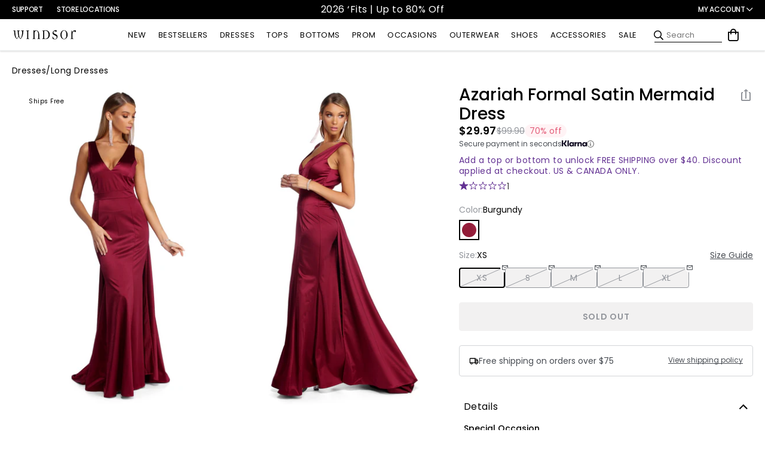

--- FILE ---
content_type: text/css
request_url: https://www.windsorstore.com/cdn/shop/t/2022/assets/fastsimonsdk-styles.css?v=89044802639030192931756397493
body_size: 21085
content:
.State--modal-open body{overflow:unset}main{position:static;z-index:unset}button,[role=button]{-webkit-touch-callout:none;-webkit-user-select:none;-moz-user-select:none;-ms-user-select:none;user-select:none}@media (min-width: 990px){#fastSimonSdk{padding:0 20px}}#fastSimonSdk #main{max-width:1960px;margin:0 auto}.bread_crum_and_result_container{order:-1}@media (max-width: 989px){.bread_crum_and_result_container{padding-left:16px;padding-right:16px}}.fs_breadcrumb,.fs_breadcrumb .Breadcrumb__link{color:#000;font-size:14px;line-height:1.286;font-weight:400;letter-spacing:0}.fs_breadcrumb{margin-top:16px;margin-bottom:0}@media (min-width: 990px){body:not(:has(collection-banner--desktop)) .bread_crum_and_result_container .Breadcrumb{margin-top:16px}}.fs_breadcrumb .Breadcrumb__link{margin:0}.fs_breadcrumb .Breadcrumb__link.disabled{color:#92959b}.BreadcrumbCollectionPage .Breadcrumb__link span{color:#acacac}.fs_collection_header_wrapper{display:flex;flex-direction:column}@media (min-width: 990px){.fs_collection_header_container{padding:0 20px}.fs_collection_header_wrapper{margin:0 auto;max-width:1280px}}.fs_collection_title--mobile{-webkit-appearance:none;appearance:none;background:transparent;border:none;color:var(--h1-color);display:inline-block;font-family:var(--h1-font-family);font-style:var(--h1-font-style);letter-spacing:-.05em;margin:0;padding-top:0}.fs_collection_title--mobile i{font-size:.65rem;pointer-events:none;vertical-align:middle}@media (min-width: 990px){.fs_collection_title--mobile{display:none}}#searchHeading .fs_search_heading{display:flex;flex-direction:column;align-items:center;margin:20px 0 0;text-transform:uppercase}.fs_search_heading .noResultsMessage{text-align:left;line-height:20px;padding:0 20px;margin-top:50px;margin-bottom:20px;width:100%}@media (max-width: 989px){.fs_search_heading .noResultsMessage{padding:0 13px;margin:20px 0}}#searchHeading .first_heading{font-size:18px;font-weight:500;margin-bottom:4px}#searchHeading .second_heading{font-size:36px;font-weight:600;letter-spacing:-1.8px;line-height:1.2em}@media (max-width: 989px){#searchHeading .second_heading{font-size:28px}}.fs_collection_header{padding:8px 0 0}.fs_collection_title{padding-top:0}@media (max-width: 989px){.fs_collection_header{padding-left:16px;padding-right:16px}}.fs_collection_top{padding-top:8px}.fs_collection_top_wrapper[aria-expanded=false]{display:flex;align-items:baseline}.fs_collection_top_wrapper[aria-expanded=false]>div{flex:1 1 auto;white-space:nowrap;overflow:hidden;text-overflow:ellipsis}.fs_collection_top_wrapper[aria-expanded=false]>div p{white-space:nowrap;overflow:hidden;text-overflow:ellipsis}.fs_collection_top_wrapper[aria-expanded=true]>div p{white-space:normal;overflow:visible;text-overflow:unset}.fs_collection_top_toggle{-webkit-appearance:none;appearance:none;border:none;border-radius:0;background:transparent;color:inherit;cursor:pointer;display:inline;font-family:inherit;font-size:inherit;line-height:inherit;margin:0;padding:0;text-decoration:underline}.HeaderNav__menu-column{z-index:300}.fs_product_name_container{line-height:1em;padding-top:5px;padding-bottom:3px}#productModal{display:block;top:84px;position:absolute;z-index:200;width:100%;position:fixed}.loadNextBtn,.loadPrevBtn{font-size:16px;font-weight:600;width:166px;height:50px;display:flex;justify-content:center;align-items:center;border:2px solid #ACACAC;cursor:pointer;background-color:#fff;color:#000;font-family:Poppins,sans-serif;text-wrap:nowrap}@media (max-width: 989px){.loadNextBtn,.loadPrevBtn{font-size:14px}}.pagination-next-prev-wrap{display:flex;gap:2rem}.modal-content{display:flex;flex-direction:row-reverse;align-items:flex-start;justify-content:center;overflow:auto;background-color:#fff}#fastsimonsdk-loading.loading-initial{display:block;width:100%;height:100vh}.fs_loading_image{display:block;margin:0 auto}.fs_loading_image.loaded{display:none}.fs-times-close{font-size:1.6em;color:#5b5b5b;cursor:pointer}.loadMoreBtn{font-family:Poppins,sans-serif;font-size:16px;font-weight:600;min-width:256px;max-width:330px;padding:13px;line-height:1.2em;display:flex;justify-content:center;align-items:center;border:2px solid #ACACAC;cursor:pointer;color:#000;background-color:#fff;text-transform:uppercase}.fs_pag_hidden{display:none}.fs_product_image.loading{opacity:.6;transition:opacity .3s ease-in-out}.fs_product_image.loaded{opacity:1;transition:opacity .3s ease-in-out}.fs_product_image{background-color:#f0f0f0;width:100%;height:100%;object-fit:cover}#filters{display:block}.fast_category-wrapper{padding:20 0px;overflow:auto;white-space:nowrap;-ms-overflow-style:none}.fast_category-wrapper::-webkit-scrollbar{height:4px;background:#f7f7f7}.fast_category-wrapper::-webkit-scrollbar-thumb{border-radius:10px;background:#9e9e9e}.fs_blur{filter:blur(5px)}.fast_category_title{text-transform:uppercase;cursor:pointer;background:#fff;margin:5px;border:1px solid #cfcfcf;font-size:12px;font-weight:600;min-width:160px;height:30px;display:inline-flex;justify-content:center;align-items:center}.grid_one,.grid_two{-webkit-appearance:none;appearance:none;background:none;border:none;cursor:pointer;display:flex;padding:0;margin:0;width:auto}.grid_one svg,.grid_two svg{color:#cfcfcf;height:16px;width:16px}.grid_active{pointer-events:none}.grid_active svg{color:#000}.mobile_grid_display{display:flex;gap:10px;align-items:center;visibility:hidden}.result_and_grids_container{display:flex;gap:18px}.fs_product_image_container{position:relative}.fs_badges{position:absolute;bottom:0;left:0;z-index:1;display:flex;align-items:end;flex-direction:row;flex-wrap:wrap;width:100%;padding-right:40px}.fs_badge{height:max-content;background:#fff;color:#000;padding:4px 12px;font-size:11px;border-radius:40px 40px 40px 0;margin:0 0 6px 6px;white-space:nowrap;border:0px solid rgba(0,0,0,0);letter-spacing:normal}.fs_badge--red{background:#e35d78;color:#fff}.fs_badge--purple{background:#60269e;color:#fff;text-transform:uppercase}.fs_badge--purple-short{text-transform:capitalize}.fs_modal{-webkit-tap-highlight-color:transparent;padding-top:0!important;padding-bottom:0;pointer-events:none;position:fixed}@media (max-width: 767px){.fs_modal:not(.Modal--open) .Modal__overlay{opacity:0}}.fs_modal .Modal__content{border-top-left-radius:8px;border-top-right-radius:8px;box-shadow:0 4px 8px #0003,0 6px 20px #00000030;margin-bottom:0;max-height:calc(100dvh - 24px);padding:0;position:absolute;top:auto;bottom:0;opacity:1;transform:translateY(100%);transition:transform .5s ease;width:100%}.fs_modal .Modal__title{background-color:#fff;padding:16px;position:sticky;top:0;z-index:1}.fs_modal_wrap{overflow:hidden;padding:8px 16px 16px}.fs_modal_wrap--sort{margin-top:-8px;padding-top:0;padding-bottom:8px}.fs_close_sidebar,.fs_modal .Modal__close{-webkit-appearance:none;-moz-appearance:none;appearance:none;background:transparent;border:none;box-shadow:none;display:flex;align-items:center;justify-content:center;margin:0;top:8px;right:8px}.fs_close_sidebar .CloseIcon,.fs_modal .Modal__close .CloseIcon{top:auto;left:auto;transform:none;height:15px;width:15px}.fs_close_sidebar .CloseIcon span,.fs_modal .Modal__close .CloseIcon span{background:var(--modal-close-background)}.fs_modal.Modal--open{height:100dvh;overflow:hidden;pointer-events:auto}.fs_modal.Modal--open .Modal__overlay{height:100dvh}.fs_modal.Modal--open .Modal__content{transform:translateY(0)}.fs_modal .Modal__footer{background-color:#fff;padding:0 16px 16px;position:sticky;bottom:0;z-index:1}.fs_subcategories_list{list-style:none;padding:0;margin:-16px 0 0}.fs_subcategories_list li+li{border-top:1px solid rgba(211,213,216,1)}.fs_subcategories_link{display:block;font-weight:400;line-height:1.286;padding:1rem 0}.fs_subcategories_link.active{border:none;border-radius:0;font-weight:500;text-decoration:underline}.fs_modal .fs_label_element{font-size:1.25rem;font-weight:500;letter-spacing:0;line-height:1.3;margin:0}.mobile_see_result_button{-webkit-appearance:none;-moz-appearance:none;appearance:none;background:#000;border:none;border-radius:4px;color:#fff;cursor:pointer;font-size:14px;font-family:Poppins,sans-serif;font-weight:600;padding:10px;text-align:center;text-transform:uppercase;vertical-align:middle;width:100%}.mobile_see_result_button:hover{background-color:#ede8f8;color:#000}.mobile_see_result_button span{pointer-events:none}.fs_search_results_header,.mobile_fs_filters_header{position:sticky;background-color:#fff;z-index:3}.mobile_fs_filters_header{display:flex;flex-direction:column;gap:8px;padding:16px}.fs_filter_single{border-radius:4px;color:#000;display:flex;align-items:center;justify-content:center;gap:8px;font-size:14px;font-weight:400;line-height:18px;width:100%}.fs_filter_single>*{pointer-events:none}.mobile_fs_filters_header .fs_filter_single{border:1px solid #D3D5D8;padding:7px}.fs_filter_single.fs_all_filters{min-width:max-content;padding:7px 25px}.fs_filter_single.fs_sort{border:none;padding:0}.mobile_fs_filters_header .clear_all_removable_tags{margin-right:8px}.mobile_fs_filters_header .removable_tags_container{flex-wrap:nowrap;overflow-y:hidden}.mobile_fs_filters_header .removable_tags_container::-webkit-scrollbar{display:none}.left_filters_wrapper{display:flex;gap:6px;justify-content:center;align-items:center;width:100%}.mobile_fs_search_results_header{display:flex;justify-content:space-between;align-items:center;margin-left:auto;padding:0 16px 16px;width:100%}.body-no-scroll{overflow:hidden;position:fixed;width:100%}.result_and_grids_container{display:none}.fs_search_results_wrapper{display:grid;grid-template-columns:repeat(2,1fr);row-gap:30px;column-gap:5px;justify-content:space-between;margin-bottom:30px;position:relative;width:100%}.fs_search_results_wrapper.custom-grid{grid-template-columns:var(--custom-columns)}.fs_product{min-width:0;min-height:0;max-width:100%;max-height:100%}.fs_product_and_indicator:first-child{display:block}.fs_product_and_indicator{display:none}.remaining_swatches{border:none!important;background-color:transparent!important;font-size:.8em;margin-left:3px}.fast_sidebar{position:fixed;overflow-y:auto;transition:transform .5s;background-color:#fff;z-index:9999}.fs_sizes_in_numbers{position:relative;margin-top:18px}.fs_sizes_in_numbers,.fs_sizes_in_words{gap:4px;display:grid;grid-template-columns:repeat(4,1fr)}.fs_size{background-color:transparent;height:34px;display:flex;justify-content:center;align-items:center;font-size:14px;font-weight:400;border-radius:4px;cursor:pointer;border:1px solid #D3D5D8;color:#000}.fs_color_swatch_wrapper{display:flex;align-items:center;gap:8px;font-size:14px}.fs_color_swatches_wrap{display:grid;row-gap:4px;grid-template-columns:repeat(2,1fr);align-items:center}.fs_color_swatch{width:16px;height:16px;border-radius:50px;cursor:pointer}.fs_color_swatch_selected{box-shadow:0 0 0 2px #fff,0 0 0 3px #000;position:relative}.fs_color_swatch_selected:after{content:"";position:absolute;top:50%;left:50%;width:4px;height:7px;border-right:1px solid #fff;border-bottom:1px solid #fff;transform:translate(-50%,-60%) rotate(40deg)}.fs_color_swatch_selected.isp-product-color-swatch-white:after{border-right:1px solid #000;border-bottom:1px solid #000}.fs_colorswatch{width:20px;height:20px;border:1px solid #c7c7c7;margin-right:5px;border-radius:50px;cursor:pointer}.fs_colorswatch.fs-swatch-active{padding:4px;outline:2px solid #000}.fs_color_name_count,.fs_filter_checkbox_label{font-size:.825rem;text-transform:capitalize}.fs_color_name_count{display:flex;align-items:center;gap:4px;line-height:1.286;padding:8px 0}.fs_color_name_count span{color:#4a4e54;font-size:.75rem}.fs_size_selected{border:2px solid #000;font-weight:500}.sortByTitle,.filter_title,.fs_label_element{cursor:pointer;font-size:1.125rem;font-weight:500;line-height:1.333;margin-bottom:0}span.fs_filter_checkbox_count{color:#4a4e54;font-size:.75rem;line-height:1.333;margin-left:4px}#mobileOpenSize.disabled{pointer-events:none;opacity:.6}.fs_modal .sort-options-container .sort-option{border-bottom:1px solid #D3D5D8;font-size:14px;display:flex;align-items:center;gap:8px;cursor:pointer;padding:14px 0;transition:background .3s;position:relative}.fs_modal .sort-options-container .sort-option:last-child{border-bottom:none;margin-bottom:8px}.fs_modal .sort-option input{-webkit-appearance:none;appearance:none;width:16px;height:16px;border:1px solid #D3D5D8;border-radius:50%;position:relative;display:inline-block;background:transparent;cursor:pointer}.fs_modal .sort-option input:checked{background:#000;border-color:#000}.fs_modal .sort-option input:checked:before{content:"";display:block;width:4px;height:10px;border-right:2px solid white;border-bottom:2px solid white;transform:rotate(45deg);position:absolute;top:50%;left:50%;translate:-50% -60%}.fs_product_reviews_container{display:flex;align-items:center;margin-top:6px}.stars{position:relative;float:left;font-size:13px;height:1em;line-height:1em;color:#633293}.stars:before{content:"\2606\2606\2606\2606\2606";float:left;z-index:1}.stars .percent{position:absolute;left:0;float:left;overflow:hidden;z-index:-1}.stars .percent:after{content:"\2605\2605\2605\2605\2605";color:#633293}.sr-only{position:absolute;width:1px;height:1px;padding:0;margin:-1px;overflow:hidden;clip:rect(0,0,0,0);border:0}.first-slide .first-image{position:relative;top:0;left:0;width:100%;height:100%;z-index:2;transition:opacity .3s}.first-slide .second-image{position:absolute;top:0;left:0;width:100%;height:100%;opacity:0;z-index:1;transition:opacity .3s}.swiper-slide{height:unset}.fs_product_and_indicator .swiper-pagination{position:static;text-align:left;padding:0 9px}.fs_color_swatch_wrapper,.fs_filter_checkbox_wrap,.fs_filter_checkbox_label{cursor:pointer}.fs_product_and_indicator .swiper-pagination-bullet{width:4px;height:4px;margin:0 5px;opacity:1}.fs_product_and_indicator .swiper-pagination-bullet-active{outline:1px solid #000;background:#fff}.swiper-pagination.swiper-pagination-lock{margin-top:26px;display:block}.overlay{background-color:#000c;position:fixed;opacity:0;width:100%;height:100%;top:0;left:0;right:0;bottom:0;pointer-events:none;transition-property:opacity;transition-timing-function:cubic-bezier(.4,0,.2,1);transition-duration:.3s;z-index:9990}.show{pointer-events:auto;opacity:1}.result_summary_sort_by_wrapper{display:flex;justify-content:space-between;align-items:center}.fs_search_results_title{line-height:inherit}.fs_search_results_title .item_count{color:inherit;font-size:inherit;font-weight:inherit}.hide_filter_wrapper .show_filter{height:39px;display:flex;justify-content:flex-start;align-items:center;cursor:pointer}.filter_and_result_wrapper{display:flex;justify-content:center;align-items:center;gap:16px}.filter_and_result_wrapper .fa-sliders-h,.hide_filter_wrapper .fa-sliders-h{font-weight:700;margin-right:9px}.show_filter{cursor:pointer;display:flex;align-items:center;gap:5px;padding:10px 16px;border:1px solid #D3D5D8;border-radius:4px;line-height:0;text-transform:capitalize}.hide_filter_wrapper{width:230px;margin-bottom:26px}.sidenav{display:none}.sidenav.visible{display:block}.fs_sort_by_wrap{border:1px solid #b2b2b2;border-radius:4px;cursor:pointer;display:flex;align-items:center;font-size:1rem;letter-spacing:0;line-height:1.375;height:38px;padding:0 16px;position:relative;width:194px}.sort_by_select{width:100%}.select_wrapper{display:flex;gap:8px;align-items:center;justify-content:space-between;width:100%}.sort_wrapper{overflow:hidden;text-overflow:ellipsis;text-align:left;text-transform:capitalize;white-space:nowrap}.fs_sort_by_select{background-color:transparent;border:none;color:#000;cursor:pointer;display:inline;font-size:inherit;line-height:inherit;padding:0;outline:none}.fs_sort_by_select option:hover{background-color:#fff}.select_wrapper .arrow_wrapper i{font-size:.571rem;vertical-align:middle}.fs_sort_by_options{background-color:#fff;border-radius:4px;box-shadow:0 8px 10px #00000040;list-style:none;position:absolute;top:calc(100% + 4px);right:0;margin:0;padding:0;width:100%;z-index:30}.fs_sort_by_options.hidden{display:none}.fs_sort_by_options li{cursor:pointer;font-size:1rem;line-height:1.375;padding:8px 10px;border-bottom:1px solid #D3D5D8}.fs_sort_by_options li:first-child{border-top-left-radius:4px;border-top-right-radius:4px}.fs_sort_by_options li:last-child{border-bottom:none}.fs_sort_by_options li:hover{background:#d5d5d5;color:#444}.fs_sort_by_wrap_slidebar{position:relative;width:177px;border:1px solid #b2b2b2;padding:0 6px;line-height:9px;cursor:pointer;height:31px;display:flex;align-items:center}.fs_sort_by_wrap_slidebar .fa-chevron-down:before{color:#acacac}.fs_sort_by_wrap_slidebar .fs_sort_by_options li{padding:9px 10px}.fs_collections_btn_wrapper,.fs_sort_by_wrap{margin-bottom:0}.fs_sort_by_wrap_slidebar .sort_by_select{font-size:12px}.fs_sort_by_wrap_slidebar .fs_sort_by_select{font-weight:600}.fs_sort_by_wrap_slidebar .fs_sort_by_options{top:19px}.selected-option{background:#eee}.sort_and_grid_container{display:flex;flex-direction:row-reverse;align-items:center;gap:16px}.fs_header_nav_wrapper{display:flex;justify-content:center}.fs_header_wrapper{display:flex;justify-content:space-between}.fs_product_image{background-color:#d9dbda;aspect-ratio:.65;object-fit:cover;width:100%;height:100%}.fs_product_title,.fs_product_price{font-size:12px;margin:0}.fs_product_price_container,.fs_product_title{margin:0}.fs_product_title{font-weight:500}.fs_product_price{font-weight:700}.fs_product_title_ac{margin:2px 0 5px}.fs_product_price_ac{margin:0}.fs_category_ac .fa-search{margin-right:7px}.fs_product_title_ac,.fs_product_price_ac{font-size:10px;font-weight:400;line-height:15px}img.fs_product_image_ac:hover{outline:3px solid #000;transition:all .2s ease}#searchInput{font-size:12px}.fs_collections_btn_wrapper{margin:25px}.fs_filters_container{min-width:20%;height:fit-content;display:none;letter-spacing:.25px;padding:0 16px;overflow:hidden}.fs_filter_container{display:flex;flex-direction:column;padding:0 0 24px}.fs_collapsed{font-weight:700}.fs_label_container{display:flex;justify-content:space-between;cursor:pointer;align-items:center;gap:16px}.fs_label_container::marker{display:none}.fs_label_container::-webkit-details-marker{display:none}.fs_label_container .fa-angle-up,.fs_label_container .fa-angle-down{font-size:22px;font-weight:100;height:24px;text-align:center;text-decoration:none;transition:.3s;width:24px}.fs_label_container .fs_label_element{display:flex;justify-content:space-between;align-items:center;flex:1 0 auto;pointer-events:none}.fs_filter_count{display:block;color:#92959b;font-size:.825rem;font-weight:400;line-height:1.286}.fs_filter_container[open] .fs_filter_count{display:none}.fs_filter_container[open] .fs_label_container .fa{transition:transform .1s linear}.fs_filter_container[open] .fs_label_container .fa{transform:rotate(180deg)}.fs_filter_container .fs_label_container+div{margin-top:8px}.fs_search_results_container{width:100%}.fs_search_results_container .ProductBadge--halloween-fastsimon{max-width:107px;margin:0 0 6px 6px}.fs_filter_checkbox_wrap{display:flex;justify-content:start;align-items:center;height:34px}.fs_filter_checkbox{-webkit-appearance:none;appearance:none;cursor:pointer;border:1px solid #D3D5D8;border-radius:4px;width:16px;height:16px;margin-right:8px;display:inline-flex;align-items:center;justify-content:center;position:relative;background-color:#fff}.fs_filter_checkbox:checked{background-color:#000;border-color:#000}.fs_filter_checkbox:checked:after{content:"";position:absolute;width:5px;height:10px;border:solid white;border-width:0 2px 2px 0;transform:rotate(45deg)}.fs_filter_checkbox_label{font-size:.875rem;line-height:1.285;margin-bottom:0}.fs_search_bar{display:flex;margin:25px 25px 0;align-items:flex-start;width:100%}.fs_logo{min-width:180px}.fs_logo_wrap{width:15%;margin:25px 0;padding:10px;display:flex;flex-direction:column}.fs_logo_text_wrapper{display:flex;justify-content:center;align-items:center}.fs_logo_text{text-align:center;font-weight:700}.fs_filters_btn{display:none}.fs_autocomplete_wrap{padding-right:0}.triangle{width:35px;height:15px;position:fixed;right:130px;overflow:hidden}.triangle:after{content:"";position:absolute;width:15px;height:15px;background:#fff;transform:rotate(45deg);top:5px;left:15px;box-shadow:0 0 5px -2px #0000007f}#productList{display:flex;width:100%;padding:18px 8px 44px;max-width:1280px;flex-direction:row}.searchProductWrapper{padding:0 28px 0 10px}.searchPopularSearchesWrapper,.searchCategoriesWrapper{list-style-type:none;padding:0 10px}.searchCategoriesWrapper .categoriesWrapper,.searchPopularSearchesWrapper .searchesWrapper{margin-top:11px;font-size:13px}.productsWrapper{display:flex;gap:10px;margin-top:17px}#productModal{display:none}.fs_product_ac{list-style-type:none;width:25%}.fs_product_image_ac{width:100%;aspect-ratio:.65;object-fit:cover}.fs_autocomplete_title{text-transform:uppercase;font-size:11px}.fs_collections_btn_wrapper{display:inline-flex;align-items:center}.fs_collections_btn{padding:8px 16px;border:none;outline:none;cursor:pointer;white-space:nowrap;background-color:transparent}.fs_collections_btn:hover{text-decoration:underline}.see_result_button{-webkit-appearance:none;-moz-appearance:none;appearance:none;background:#000;border:none;color:#fff;font-family:Poppins,sans-serif;font-weight:600;width:100%;text-transform:uppercase;padding:10px;font-size:14px;border-radius:4px;cursor:pointer;text-align:center;vertical-align:middle;transition:all .15s linear}.see_result_button:hover{background-color:#ede8f8;color:#000}.sort_view_result_wrapper{display:none;justify-content:space-between}.fs_modal input[type=radio],.fs_modal form label{vertical-align:middle;align-items:center;font-size:14px;margin-bottom:0;line-height:normal}.fs_sort__container{display:flex;align-items:center;justify-content:space-between;gap:16px;margin-left:auto}.range_container{display:flex;flex-direction:column;width:100%;margin:5% auto}.sliders_control{position:relative;min-height:20px}.form_control{position:relative;display:flex;justify-content:space-between;color:#635a5a}.fs_autocomplete_links{display:flex;flex-direction:column;padding:8px}.fs_links_container{max-width:200px;margin-left:16px;margin-top:16px}.fs_autocomplete_links_title{color:#9b9b9b;text-transform:capitalize;font-weight:700;border-bottom:1px solid #9b9b9b;margin-bottom:5px}.fs_autocomplete_link{text-decoration:none;color:#000;transition:.2s ease-in-out;letter-spacing:.06rem;padding:7px 6px;cursor:pointer}.fs_autocomplete_link:hover{background-color:#eee}.fs_colorswatches_container{display:flex;margin:5px 0 6px}.form_control_container{border:1px solid lightgrey;padding:5px;gap:5px;display:flex;flex-wrap:wrap;align-items:center}.form_control_container__time{display:none}.scrollbar{display:flex;flex-direction:column}.loadMoreBtn.disabled,.loadMoreBtn.loading{display:none}.fs_product_compare_price,.fs_product_compare_price_ac{margin-left:6px;text-decoration:line-through;font-size:12px;font-weight:600;color:#acacac}.fs_product_discount_percent{color:#e35d78;margin-left:6px}.fs_pagination_btns_wrapper{display:flex;padding:20px 5px;margin:10px 0 0;align-items:center;justify-content:center;flex-direction:column;gap:1.2rem}.fs_pagination_btns_wrapper .showing-results{font-size:14px;text-align:center}.fs_pagination_btns_wrapper .progress-bar{border-radius:40px;border:2px solid #ACACAC;width:182px;height:15px;margin-top:5px;overflow:hidden}.fs_pagination_btns_wrapper .progress-bar .progress{width:86%;background:#633293;height:100%;border-radius:40px}.fs_load_more_btn{background-color:#f0f0f0;border-radius:50%;margin-left:5px;margin-right:5px;border:1px solid transparent;cursor:pointer;min-height:35px;min-width:35px;display:flex;align-items:center;justify-content:center;text-decoration:none;color:#000;font-weight:bolder}.three-dots-item{cursor:default!important;text-decoration:none!important;min-width:fit-content}.center-pages-wrapper{background-color:#f0f0f0;display:flex;border-radius:20px}.pagination-number,.pagination-button{cursor:pointer;transition:.2s all ease-in-out;border:1px solid transparent;width:35px;height:35px;color:#666;text-decoration:none;border-radius:20px;display:flex;align-items:center;justify-content:center}.pagination-number:hover,.pagination-button:not(.disabled):hover{text-decoration:underline;color:#000}.pagination-number.active{font-weight:700;color:#fff!important;background:#000;cursor:default;text-decoration:none!important}.fs_filters_wrapper{background-color:#fff;padding:16px;position:sticky;top:0;z-index:2}.tag_and_clear_all_container{display:flex;align-items:center}.removable_tags_container{display:flex;flex-wrap:wrap;gap:6px}.clear_all_removable_tags{background:transparent;border:1px solid transparent;color:#4a4e54;cursor:pointer;display:flex;flex-shrink:0;font-family:Poppins,sans-serif;font-size:12px;line-height:16px;padding:0;text-decoration:underline}.fast_sidebar .removable_tags_wrapper{padding:0 16px 24px;position:relative}.fast_sidebar .tag_and_clear_all_container{border-bottom:1px solid #d7d7d7;padding-top:8px;padding-bottom:24px}.fast_sidebar .clear_all_removable_tags{position:absolute;top:0;right:16px}.removable_tag{-webkit-touch-callout:none;-webkit-user-select:none;-moz-user-select:none;-ms-user-select:none;user-select:none;background:#f2f1f1;border-radius:4px;cursor:pointer;display:flex;gap:9px;justify-content:space-between;align-items:center;font-size:12px;line-height:16px;padding:4px 8px;white-space:nowrap}.removable_tag_remove_button{color:#92959b;font-weight:900}.removable_tag:hover{border-color:gray}.filter_title,.sortByTitle{font-weight:500;font-size:18px}.sortByTitle{display:none}.sideBarTitleWrapper{display:block;width:100%}.sideBarTitle{font-size:16px;font-weight:600}.allFilterTitle{font-size:22px;font-weight:500;text-align:left;line-height:normal}.result_button_container{background:#fff;display:flex;justify-content:center;padding:16px;position:sticky;bottom:0;width:100%}.right_header_wrapper{display:flex;justify-content:center}.fast-swatch-color-fallback{background:#fff}.fs_colorswatch{background-size:cover}.isp-product-color-swatch-animal{background-image:url(/cdn/shop/files/ANIMAL_PRINT_48x48_crop_center.jpg)}.isp-product-color-swatch-multi{background-image:url(/cdn/shop/files/MULTI_48x48_crop_center.jpg)}.isp-product-color-swatch-metals{background-image:url(/cdn/shop/files/METALS_48x48_crop_center.jpg)}.isp-product-color-swatch-navy,.fast-swatch-color-navy{background-color:navy}.isp-product-color-swatch-natural,.fast-swatch-color-natural{background-color:#fffaf0;border:1px solid #acacac}.isp-product-color-swatch-cognac,.fast-swatch-color-cognac{background-color:#9f381d}.isp-product-color-swatch-stone,.fast-swatch-color-stone{background-color:#fff6d6}.isp-product-color-swatch-snuff,.fast-swatch-color-snuff{background-color:#fcf}.isp-product-color-swatch-sage,.fast-swatch-color-sage{background-color:#9ba17b}.isp-product-color-swatch-chipmunk,.fast-swatch-color-chipmunk{background-color:#8e6338}.isp-product-color-swatch-storm,.fast-swatch-color-storm{background-color:#717486}.isp-product-color-swatch-tobacco,.fast-swatch-color-tobacco{background-color:#715d47}.isp-product-color-swatch-pewter,.fast-swatch-color-pewter{background-color:#91a092}.isp-product-color-swatch-dune,.fast-swatch-color-dune{background-color:#867665}.isp-product-color-swatch-shore,.fast-swatch-color-shore{background-color:#c1bfbd}.isp-product-color-swatch-kiwi,.fast-swatch-color-kiwi{background-color:#8ee53f}.isp-product-color-swatch-sky,.fast-swatch-color-sky{background-color:#87cefa}.isp-product-color-swatch-royal,.fast-swatch-color-royal{background-color:#4169e1}.isp-product-color-swatch-moonrock,.fast-swatch-color-moonrock{background-color:#f2e0ce}.isp-product-color-swatch-citrus,.fast-swatch-color-citrus{background-color:#fff759}.isp-product-color-swatch-chrome,.fast-swatch-color-chrome{background-color:#e3dedb}.isp-product-color-swatch-walnut,.fast-swatch-color-walnut{background-color:#423}.isp-product-color-swatch-oak,.fast-swatch-color-oak{background-color:#806517}.isp-product-color-swatch-alizari,.fast-swatch-color-alizari n,.isp-product-color-swatch-alizarin_crimson,.fast-swatch-color-alizarin_crimson{background-color:#e32636}.isp-product-color-swatch-almond,.fast-swatch-color-almond{background-color:#efdecd}.isp-product-color-swatch-amaranth,.fast-swatch-color-amaranth{background-color:#e52b50}.isp-product-color-swatch-amber,.fast-swatch-color-amber{background-color:#ffbf00}.isp-product-color-swatch-amethyst,.fast-swatch-color-amethyst{background-color:#96c}.isp-product-color-swatch-apricot,.fast-swatch-color-apricot{background-color:#fbceb1}.isp-product-color-swatch-ao,.fast-swatch-color-ao{background-color:green}.isp-product-color-swatch-aqua,.fast-swatch-color-aqua{background-color:#0ff}.isp-product-color-swatch-aquamarine,.fast-swatch-color-aquamarine{background-color:#7fffd4}.isp-product-color-swatch-arsenic,.fast-swatch-color-arsenic{background-color:#3b444b}.isp-product-color-swatch-asparagus,.fast-swatch-color-asparagus{background-color:#87a96b}.isp-product-color-swatch-auburn,.fast-swatch-color-auburn{background-color:#6d351a}.isp-product-color-swatch-aureolin,.fast-swatch-color-aureolin{background-color:#fdee00}.isp-product-color-swatch-aurometalsaurus,.fast-swatch-color-aurometalsaurus{background-color:#6e7f80}.isp-product-color-swatch-awesome,.fast-swatch-color-awesome{background-color:#ff2052}.isp-product-color-swatch-azure,.fast-swatch-color-azure{background-color:#007fff}.isp-product-color-swatch-bazaar,.fast-swatch-color-bazaar{background-color:#98777b}.isp-product-color-swatch-beaver,.fast-swatch-color-beaver{background-color:#9f8170}.isp-product-color-swatch-beige,.fast-swatch-color-beige{background-color:beige}.isp-product-color-swatch-bisque,.fast-swatch-color-bisque{background-color:bisque}.isp-product-color-swatch-bistre,.fast-swatch-color-bistre{background-color:#3d2b1f}.isp-product-color-swatch-bell,.fast-swatch-color-bell e,.isp-product-color-swatch-redbean,.fast-swatch-color-redbean{background-color:#c98f9d}.isp-product-color-swatch-redblack,.fast-swatch-color-redblack{background-color:red}.isp-product-color-swatch-merlot,.fast-swatch-color-merlot{background-color:#870f11}.isp-product-color-swatch-bittersweet,.fast-swatch-color-bittersweet{background-color:#fe6f5e}.isp-product-color-swatch-black,.fast-swatch-color-black{background-color:#000}.isp-product-color-swatch-blond,.fast-swatch-color-blond{background-color:#faf0be}.isp-product-color-swatch-blue,.fast-swatch-color-blue{background-color:#0000cd}.isp-product-color-swatch-blush,.fast-swatch-color-blush{background-color:#de5d83}.isp-product-color-swatch-bole,.fast-swatch-color-bole{background-color:#79443b}.isp-product-color-swatch-bone,.fast-swatch-color-bone{background-color:#e3dac9}.isp-product-color-swatch-boysenberry,.fast-swatch-color-boysenberry{background-color:#873260}.isp-product-color-swatch-brass,.fast-swatch-color-brass{background-color:#b5a642}.isp-product-color-swatch-bronze,.fast-swatch-color-bronze{background-color:#cd7f32}.isp-product-color-swatch-brown,.fast-swatch-color-brown{background-color:#8b4513}.isp-product-color-swatch-bubbles,.fast-swatch-color-bubbles{background-color:#e7feff}.isp-product-color-swatch-buff,.fast-swatch-color-buff{background-color:#f0dc82}.isp-product-color-swatch-burgundy,.fast-swatch-color-burgundy{background-color:#800020}.isp-product-color-swatch-burlywood,.fast-swatch-color-burlywood{background-color:#deb887}.isp-product-color-swatch-byzantine,.fast-swatch-color-byzantine{background-color:#bd33a4}.isp-product-color-swatch-byzantium,.fast-swatch-color-byzantium{background-color:#702963}.isp-product-color-swatch-cadet,.fast-swatch-color-cadet{background-color:#536872;background-color:#536878}.isp-product-color-swatch-canary,.fast-swatch-color-canary{background-color:#ff9}.isp-product-color-swatch-capri,.fast-swatch-color-capri{background-color:#00bfff}.isp-product-color-swatch-camel,.fast-swatch-color-camel{background-color:#c19a6b}.isp-product-color-swatch-cardinal,.fast-swatch-color-cardinal{background-color:#c41e3a}.isp-product-color-swatch-carmine,.fast-swatch-color-carmine{background-color:#ff0040}.isp-product-color-swatch-carnelian,.fast-swatch-color-carnelian{background-color:#b31b1b}.isp-product-color-swatch-ceil,.fast-swatch-color-ceil{background-color:#92a1cf}.isp-product-color-swatch-celadon,.fast-swatch-color-celadon{background-color:#ace1af}.isp-product-color-swatch-celeste,.fast-swatch-color-celeste{background-color:#b2ffff}.isp-product-color-swatch-cerise,.fast-swatch-color-cerise{background-color:#de3163}.isp-product-color-swatch-cerulean,.fast-swatch-color-cerulean{background-color:#007ba7}.isp-product-color-swatch-chamoisee,.fast-swatch-color-chamoisee{background-color:#a0785a}.isp-product-color-swatch-champagne,.fast-swatch-color-champagne{background-color:#fad6a5}.isp-product-color-swatch-charcoal,.fast-swatch-color-charcoal{background-color:#36454f}.isp-product-color-swatch-mocha,.fast-swatch-color-mocha{background-color:#493d26}.isp-product-color-swatch-fuschia,.fast-swatch-color-fuschia{background-color:#f0f}.isp-product-color-swatch-chartreuse,.fast-swatch-color-chartreuse{background-color:#dfff00}.isp-product-color-swatch-cherry,.fast-swatch-color-cherry{background-color:#de3163}.isp-product-color-swatch-chestnut,.fast-swatch-color-chestnut{background-color:#cd5c5c}.isp-product-color-swatch-chocolate,.fast-swatch-color-chocolate{background-color:#d2691e}.isp-product-color-swatch-cinereous,.fast-swatch-color-cinereous{background-color:#98817b}.isp-product-color-swatch-cinnabar,.fast-swatch-color-cinnabar{background-color:#e34234}.isp-product-color-swatch-cinnamon,.fast-swatch-color-cinnamon{background-color:#d2691e}.isp-product-color-swatch-citrine,.fast-swatch-color-citrine{background-color:#e4d00a}.isp-product-color-swatch-clover,.fast-swatch-color-clover{background-color:#00ff6f}.isp-product-color-swatch-cobalt,.fast-swatch-color-cobalt{background-color:#0047ab}.isp-product-color-swatch-copper,.fast-swatch-color-copper{background-color:#b87333}.isp-product-color-swatch-coffee,.fast-swatch-color-coffee{background-color:#6f4e37}.isp-product-color-swatch-cyan,.fast-swatch-color-cyan{background-color:#0ff}.isp-product-color-swatch-daffodil,.fast-swatch-color-daffodil{background-color:#ffff31}.isp-product-color-swatch-dandelion,.fast-swatch-color-dandelion{background-color:#f0e130}.isp-product-color-swatch-coquelicot,.fast-swatch-color-coquelicot{background-color:#ff3800}.isp-product-color-swatch-coral,.fast-swatch-color-coral{background-color:coral}.isp-product-color-swatch-cordovan,.fast-swatch-color-cordovan{background-color:#893f45}.isp-product-color-swatch-corn,.fast-swatch-color-corn{background-color:#fbec5d}.isp-product-color-swatch-cornflower,.fast-swatch-color-cornflower{background-color:#9aceeb}.isp-product-color-swatch-cornsilk,.fast-swatch-color-cornsilk{background-color:#fff8dc}.isp-product-color-swatch-cream,.fast-swatch-color-cream{background-color:#fffdd0}.isp-product-color-swatch-crimson,.fast-swatch-color-crimson{background-color:#dc143c}.isp-product-color-swatch-denim,.fast-swatch-color-denim{background-color:#1560bd}.isp-product-color-swatch-desert,.fast-swatch-color-desert{background-color:#c19a6b}.isp-product-color-swatch-drab,.fast-swatch-color-drab{background-color:#967117}.isp-product-color-swatch-ecru,.fast-swatch-color-ecru{background-color:#c2b280}.isp-product-color-swatch-eggplant,.fast-swatch-color-eggplant{background-color:#614051}.isp-product-color-swatch-eggshell,.fast-swatch-color-eggshell{background-color:#f0ead6}.isp-product-color-swatch-emerald,.fast-swatch-color-emerald{background-color:#50c878}.isp-product-color-swatch-espresso,.fast-swatch-color-espresso{background-color:#4e2a2a}.isp-product-color-swatch-fallow,.fast-swatch-color-fallow{background-color:#c19a6b}.isp-product-color-swatch-famous,.fast-swatch-color-famous{background-color:#f0f}.isp-product-color-swatch-fandango,.fast-swatch-color-fandango{background-color:#b53389}.isp-product-color-swatch-fawn,.fast-swatch-color-fawn{background-color:#e5aa70}.isp-product-color-swatch-feldgrau,.fast-swatch-color-feldgrau{background-color:#4d5d53}.isp-product-color-swatch-fern,.fast-swatch-color-fern{background-color:#71bc78}.isp-product-color-swatch-firebrick,.fast-swatch-color-firebrick{background-color:#b22222}.isp-product-color-swatch-flame,.fast-swatch-color-flame{background-color:#e25822}.isp-product-color-swatch-flavescent,.fast-swatch-color-flavescent{background-color:#f7e98e}.isp-product-color-swatch-flax,.fast-swatch-color-flax{background-color:#eedc82}.isp-product-color-swatch-folly,.fast-swatch-color-folly{background-color:#ff004f}.isp-product-color-swatch-fuchsia,.fast-swatch-color-fuchsia{background-color:#f0f}.isp-product-color-swatch-fulvous,.fast-swatch-color-fulvous{background-color:#e48400}.isp-product-color-swatch-gainsboro,.fast-swatch-color-gainsboro{background-color:#dcdcdc}.isp-product-color-swatch-gamboge,.fast-swatch-color-gamboge{background-color:#e49b0f}.isp-product-color-swatch-ginger,.fast-swatch-color-ginger{background-color:#b06500}.isp-product-color-swatch-glaucous,.fast-swatch-color-glaucous{background-color:#6082b6}.isp-product-color-swatch-glitter,.fast-swatch-color-glitter{background-color:#e6e8fa}.isp-product-color-swatch-gold,.fast-swatch-color-gold{background-color:gold}.isp-product-color-swatch-goldenrod,.fast-swatch-color-goldenrod{background-color:#daa520}.isp-product-color-swatch-green,.fast-swatch-color-green{background-color:green}.isp-product-color-swatch-grullo,.fast-swatch-color-grullo{background-color:#a99a86}.isp-product-color-swatch-heliotrope,.fast-swatch-color-heliotrope{background-color:#df73ff}.isp-product-color-swatch-honeydew,.fast-swatch-color-honeydew{background-color:#f0fff0}.isp-product-color-swatch-iceberg,.fast-swatch-color-iceberg{background-color:#71a6d2}.isp-product-color-swatch-icterine,.fast-swatch-color-icterine{background-color:#fcf75e}.isp-product-color-swatch-inchworm,.fast-swatch-color-inchworm{background-color:#b2ec5d}.isp-product-color-swatch-indigo,.fast-swatch-color-indigo{background-color:indigo}.isp-product-color-swatch-iris,.fast-swatch-color-iris{background-color:#5a4fcf}.isp-product-color-swatch-isabelline,.fast-swatch-color-isabelline{background-color:#f4f0ec}.isp-product-color-swatch-ivory,.fast-swatch-color-ivory{background-color:ivory;border:1px solid #acacac}.isp-product-color-swatch-jade,.fast-swatch-color-jade{background-color:#00a86b}.isp-product-color-swatch-jasmine,.fast-swatch-color-jasmine{background-color:#f8de7e}.isp-product-color-swatch-jasper,.fast-swatch-color-jasper{background-color:#d73b3e}.isp-product-color-swatch-jonquil,.fast-swatch-color-jonquil{background-color:#fada5e}.isp-product-color-swatch-khaki,.fast-swatch-color-khaki{background-color:#c3b091}.isp-product-color-swatch-lava,.fast-swatch-color-lava{background-color:#cf1020}.isp-product-color-swatch-lavender,.fast-swatch-color-lavender{background-color:#b57edc}.isp-product-color-swatch-lemon,.fast-swatch-color-lemon{background-color:#fff700}.isp-product-color-swatch-lilac,.fast-swatch-color-lilac{background-color:#c8a2c8}.isp-product-color-swatch-lime,.fast-swatch-color-lime{background-color:#bfff00}.isp-product-color-swatch-linen,.fast-swatch-color-linen{background-color:linen}.isp-product-color-swatch-lion,.fast-swatch-color-lion{background-color:#c19a6b}.isp-product-color-swatch-liver,.fast-swatch-color-liver{background-color:#534b4f}.isp-product-color-swatch-lust,.fast-swatch-color-lust{background-color:#e62020}.isp-product-color-swatch-magenta,.fast-swatch-color-magenta{background-color:#f0f}.isp-product-color-swatch-magnolia,.fast-swatch-color-magnolia{background-color:#f8f4ff}.isp-product-color-swatch-mahogany,.fast-swatch-color-mahogany{background-color:#c04000}.isp-product-color-swatch-maize,.fast-swatch-color-maize{background-color:#fbec5d}.isp-product-color-swatch-malachite,.fast-swatch-color-malachite{background-color:#0bda51}.isp-product-color-swatch-manatee,.fast-swatch-color-manatee{background-color:#979aaa}.isp-product-color-swatch-mantis,.fast-swatch-color-mantis{background-color:#74c365}.isp-product-color-swatch-maroon,.fast-swatch-color-maroon{background-color:maroon}.isp-product-color-swatch-mauve,.fast-swatch-color-mauve{background-color:#e0b0ff}.isp-product-color-swatch-mauvelous,.fast-swatch-color-mauvelous{background-color:#ef98aa}.isp-product-color-swatch-melon,.fast-swatch-color-melon{background-color:#fdbcb4}.isp-product-color-swatch-mint,.fast-swatch-color-mint{background-color:#3eb489}.isp-product-color-swatch-moccasin,.fast-swatch-color-moccasin{background-color:#faebd7}.isp-product-color-swatch-mulberry,.fast-swatch-color-mulberry{background-color:#c54b8c}.isp-product-color-swatch-munsell,.fast-swatch-color-munsell{background-color:#f2f3f4}.isp-product-color-swatch-mustard,.fast-swatch-color-mustard{background-color:#ffdb58}.isp-product-color-swatch-myrtle,.fast-swatch-color-myrtle{background-color:#21421e}.isp-product-color-swatch-ochre,.fast-swatch-color-ochre{background-color:#c72}.isp-product-color-swatch-olive,.fast-swatch-color-olive{background-color:olive}.isp-product-color-swatch-olivine,.fast-swatch-color-olivine{background-color:#9ab973}.isp-product-color-swatch-onyx,.fast-swatch-color-onyx{background-color:#0f0f0f}.isp-product-color-swatch-orange,.fast-swatch-color-orange{background-color:#ff8c00}.isp-product-color-swatch-orchid,.fast-swatch-color-orchid{background-color:orchid}.isp-product-color-swatch-patriarch,.fast-swatch-color-patriarch{background-color:purple}.isp-product-color-swatch-peach,.fast-swatch-color-peach{background-color:#ffe5b4}.isp-product-color-swatch-pear,.fast-swatch-color-pear{background-color:#d1e231}.isp-product-color-swatch-pearl,.fast-swatch-color-pearl{background-color:#f0ead6}.isp-product-color-swatch-peridot,.fast-swatch-color-peridot{background-color:#e6e200}.isp-product-color-swatch-periwinkle,.fast-swatch-color-periwinkle{background-color:#ccf}.isp-product-color-swatch-phlox,.fast-swatch-color-phlox{background-color:#df00ff}.isp-product-color-swatch-pink,.fast-swatch-color-pink{background-color:#ff69b4}.isp-product-color-swatch-pistachio,.fast-swatch-color-pistachio{background-color:#93c572}.isp-product-color-swatch-platinum,.fast-swatch-color-platinum{background-color:#e5e4e2}.isp-product-color-swatch-plum,.fast-swatch-color-plum{background-color:#8e4585}.isp-product-color-swatch-prune,.fast-swatch-color-prune{background-color:#701c1c}.isp-product-color-swatch-puce,.fast-swatch-color-puce{background-color:#c89}.isp-product-color-swatch-pumpkin,.fast-swatch-color-pumpkin{background-color:#ff7518}.isp-product-color-swatch-purple,.fast-swatch-color-purple{background-color:#9400d3}.isp-product-color-swatch-rackley,.fast-swatch-color-rackley{background-color:#5d8aa8}.isp-product-color-swatch-raspberry,.fast-swatch-color-raspberry{background-color:#e30b5d}.isp-product-color-swatch-razzmatazz,.fast-swatch-color-razzmatazz{background-color:#e3256b}.isp-product-color-swatch-red,.fast-swatch-color-red{background-color:red}.isp-product-color-swatch-rose,.fast-swatch-color-rose{background-color:#ff007f}.isp-product-color-swatch-rosewood,.fast-swatch-color-rosewood{background-color:#65000b}.isp-product-color-swatch-ruby,.fast-swatch-color-ruby{background-color:#e0115f}.isp-product-color-swatch-ruddy,.fast-swatch-color-ruddy{background-color:#ff0028}.isp-product-color-swatch-rufous,.fast-swatch-color-rufous{background-color:#a81c07}.isp-product-color-swatch-russet,.fast-swatch-color-russet{background-color:#80461b}.isp-product-color-swatch-rust,.fast-swatch-color-rust{background-color:#b7410e}.isp-product-color-swatch-saffron,.fast-swatch-color-saffron{background-color:#f4c430}.isp-product-color-swatch-salmon,.fast-swatch-color-salmon{background-color:#ff8c69}.isp-product-color-swatch-sand,.fast-swatch-color-sand{background-color:#c2b280}.isp-product-color-swatch-sandstorm,.fast-swatch-color-sandstorm{background-color:#ecd540}.isp-product-color-swatch-sapphire,.fast-swatch-color-sapphire{background-color:#082567}.isp-product-color-swatch-scarlet,.fast-swatch-color-scarlet{background-color:#ff2400}.isp-product-color-swatch-seashell,.fast-swatch-color-seashell{background-color:#fff5ee}.isp-product-color-swatch-sepia,.fast-swatch-color-sepia{background-color:#704214}.isp-product-color-swatch-shadow,.fast-swatch-color-shadow{background-color:#8a795d}.isp-product-color-swatch-shamrock,.fast-swatch-color-shamrock{background-color:#45cea2}.isp-product-color-swatch-sienna,.fast-swatch-color-sienna{background-color:#882d17}.isp-product-color-swatch-silver,.fast-swatch-color-silver{background-color:silver}.isp-product-color-swatch-sinopia,.fast-swatch-color-sinopia{background-color:#cb410b}.isp-product-color-swatch-skobeloff,.fast-swatch-color-skobeloff{background-color:#007474}.isp-product-color-swatch-smalt,.fast-swatch-color-smalt{background-color:#039}.isp-product-color-swatch-snow,.fast-swatch-color-snow{background-color:snow}.isp-product-color-swatch-stizza,.fast-swatch-color-stizza{background-color:#900}.isp-product-color-swatch-stormcloud,.fast-swatch-color-stormcloud{background-color:teal}.isp-product-color-swatch-straw,.fast-swatch-color-straw{background-color:#e4d96f}.isp-product-color-swatch-sunglow,.fast-swatch-color-sunglow{background-color:#fc3}.isp-product-color-swatch-sunset,.fast-swatch-color-sunset{background-color:#fad6a5}.isp-product-color-swatch-tan,.fast-swatch-color-tan{background-color:tan}.isp-product-color-swatch-tangelo,.fast-swatch-color-tangelo{background-color:#f94d00}.isp-product-color-swatch-tangerine,.fast-swatch-color-tangerine{background-color:#f28500}.isp-product-color-swatch-taupe,.fast-swatch-color-taupe{background-color:#483c32}.isp-product-color-swatch-teal,.fast-swatch-color-teal{background-color:teal}.isp-product-color-swatch-tawny,.fast-swatch-color-tawny{background-color:#cd5700}.isp-product-color-swatch-thistle,.fast-swatch-color-thistle{background-color:#d8bfd8}.isp-product-color-swatch-timberwolf,.fast-swatch-color-timberwolf{background-color:#dbd7d2}.isp-product-color-swatch-tomato,.fast-swatch-color-tomato{background-color:tomato}.isp-product-color-swatch-toolbox,.fast-swatch-color-toolbox{background-color:#746cc0}.isp-product-color-swatch-topaz,.fast-swatch-color-topaz{background-color:#ffc87c}.isp-product-color-swatch-transparent,.fast-swatch-color-transparent{background-color:0 0;border:1px solid #eee}.isp-product-color-swatch-tumbleweed,.fast-swatch-color-tumbleweed{background-color:#deaa88}.isp-product-color-swatch-turquoise,.fast-swatch-color-turquoise{background-color:#30d5c8}.isp-product-color-swatch-ultramarine,.fast-swatch-color-ultramarine{background-color:#120a8f}.isp-product-color-swatch-umber,.fast-swatch-color-umber{background-color:#635147}.isp-product-color-swatch-ube,.fast-swatch-color-ube{background-color:#8878c3}.isp-product-color-swatch-urobilin,.fast-swatch-color-urobilin{background-color:#e1ad21}.isp-product-color-swatch-verdigris,.fast-swatch-color-verdigris{background-color:#43b3ae}.isp-product-color-swatch-vanilla,.fast-swatch-color-vanilla{background-color:#f3e5ab}.isp-product-color-swatch-vermilion,.fast-swatch-color-vermilion{background-color:#e34234}.isp-product-color-swatch-veronica,.fast-swatch-color-veronica{background-color:#a020f0}.isp-product-color-swatch-violet,.fast-swatch-color-violet{background-color:#8f00ff}.isp-product-color-swatch-viridian,.fast-swatch-color-viridian{background-color:#40826d}.isp-product-color-swatch-waterspout,.fast-swatch-color-waterspout{background-color:#0ff}.isp-product-color-swatch-wenge,.fast-swatch-color-wenge{background-color:#645452}.isp-product-color-swatch-wheat,.fast-swatch-color-wheat{background-color:wheat}.isp-product-color-swatch-white,.fast-swatch-color-white{background-color:#fff;border:1px solid #D3D5D8}.isp-product-color-swatch-wine,.fast-swatch-color-wine{background-color:#722f37}.isp-product-color-swatch-wisteria,.fast-swatch-color-wisteria{background-color:#c9a0dc}.isp-product-color-swatch-xanadu,.fast-swatch-color-xanadu{background-color:#738678}.isp-product-color-swatch-yellow,.fast-swatch-color-yellow{background-color:#ff0}.isp-product-color-swatch-zaffre,.fast-swatch-color-zaffre{background-color:#0014a8}.isp-product-color-swatch-nude,.fast-swatch-color-nude{background-color:wheat}.isp-product-color-swatch-alluring,.fast-swatch-color-alluring{background-color:#f4ac94}.isp-product-color-swatch-blackcoral,.fast-swatch-color-blackcoral{background-color:#ff87a7}.isp-product-color-swatch-silvernude,.fast-swatch-color-silvernude{background-color:gray}.isp-product-color-swatch-oxblood,.fast-swatch-color-oxblood{background-color:#870f11}.isp-product-color-swatch-midnight,.fast-swatch-color-midnight{background-color:#182373}.isp-product-color-swatch-everglade,.fast-swatch-color-everglade{background-color:#008587}.isp-product-color-swatch-avocado,.fast-swatch-color-avocado{background-color:#6f743c}.isp-product-color-swatch-blacksilver,.fast-swatch-color-blacksilver{background-color:gray}.isp-product-color-swatch-aruba,.fast-swatch-color-aruba{background-color:#870f11}.isp-product-color-swatch-hunter,.fast-swatch-color-hunter{background-color:#28572b}.isp-product-color-swatch-cappuccino,.fast-swatch-color-cappuccino{background-color:#efd2b0}.isp-product-color-swatch-seafoam,.fast-swatch-color-seafoam{background-color:#56dfc1}.isp-product-color-swatch-bluenavy,.fast-swatch-color-bluenavy{background-color:#182373}.isp-product-color-swatch-spice,.fast-swatch-color-spice{background-color:#ce790f}.isp-product-color-swatch-gra,.fast-swatch-color-gra y,.isp-product-color-swatch-grey_wash,.fast-swatch-color-grey_wash{background-color:#938f90}.isp-product-color-swatch-dreamy,.fast-swatch-color-dreamy{background-color:#e2918d}.isp-product-color-swatch-gre,.fast-swatch-color-gre y,.isp-product-color-swatch-h,.fast-swatch-color-h.grey{background-color:#bebcbd}.isp-product-color-swatch-poppy,.fast-swatch-color-poppy{background-color:red}.isp-product-color-swatch-navymulti,.fast-swatch-color-navymulti{background-color:#0000cd}.isp-product-color-swatch-redsmoke,.fast-swatch-color-redsmoke{background-color:#ee1212}.isp-product-color-swatch-elderberr,.fast-swatch-color-elderberr y,.isp-product-color-swatch-sangria,.fast-swatch-color-sangria{background-color:#c98f9d}.isp-product-color-swatch-colette,.fast-swatch-color-colette{background-color:#491f61}.isp-product-color-swatch-marigold,.fast-swatch-color-marigold{background-color:#ff8c00}.isp-product-color-swatch-vil,.fast-swatch-color-vil{background-color:#491f61}.isp-product-color-swatch-latte,.fast-swatch-color-latte{background-color:#efd2b0}.isp-product-color-swatch-gunmetal,.fast-swatch-color-gunmetal{background-color:#4b4746}.isp-product-color-swatch-tortoise,.fast-swatch-color-tortoise{background-color:#8b4513}.isp-product-color-swatch-aloe,.fast-swatch-color-aloe{background-color:#800}.isp-product-color-swatch-bluecombo,.fast-swatch-color-bluecombo{background-color:#0000cd}.isp-product-color-swatch-cocoa,.fast-swatch-color-cocoa{background-color:#c8867f}.isp-product-color-swatch-berr,.fast-swatch-color-berr y,.isp-product-color-swatch-zinfandel,.fast-swatch-color-zinfandel{background-color:#870f11}.isp-product-color-swatch-oatmeal,.fast-swatch-color-oatmeal{background-color:#f7eee5}.isp-product-color-swatch-blackorange,.fast-swatch-color-blackorange{background-color:#000}.isp-product-color-swatch-bugund,.fast-swatch-color-bugund y,.isp-product-color-swatch-raisin,.fast-swatch-color-raisin{background-color:#870f11}.isp-product-color-swatch-blonde,.fast-swatch-color-blonde{background-color:#efd2b0}.isp-product-color-swatch-marsala,.fast-swatch-color-marsala{background-color:#b95863}.isp-product-color-swatch-terracotta,.fast-swatch-color-terracotta{background-color:#ce790f}.isp-product-color-swatch-whitenude,.fast-swatch-color-whitenude{background-color:#f7eee5}.isp-product-color-swatch-brick,.fast-swatch-color-brick{background-color:#f4ac94}.isp-product-color-swatch-mermaid,.fast-swatch-color-mermaid{background-color:#56dfc1}.isp-product-color-swatch-cheeky,.fast-swatch-color-cheeky{background-color:#ff848c}.isp-product-color-swatch-coco,.fast-swatch-color-coco{background-color:#c8a899}.isp-product-color-swatch-blushblack,.fast-swatch-color-blushblack{background-color:#eda3c4}.isp-product-color-swatch-blackcombo,.fast-swatch-color-blackcombo{background-color:#000}.isp-product-color-swatch-navysage,.fast-swatch-color-navysage{background-color:#182373}.isp-product-color-swatch-bluewhite,.fast-swatch-color-bluewhite{background-color:#0000cd}.isp-product-color-swatch-coralicious,.fast-swatch-color-coralicious{background-color:#ff8c00}.isp-product-color-swatch-spicy,.fast-swatch-color-spicy{background-color:#ce790f}.isp-product-color-swatch-celine,.fast-swatch-color-celine{background-color:#c98f9d}.isp-product-color-swatch-charcoalburgundy,.fast-swatch-color-charcoalburgundy{background-color:gray}.isp-product-color-swatch-cannes,.fast-swatch-color-cannes{background-color:#c98f9d}.isp-product-color-swatch-bali,.fast-swatch-color-bali{background-color:#f8d3e4}.isp-product-color-swatch-rainbow,.fast-swatch-color-rainbow{background-color:#ee2c9f}.isp-product-color-swatch-rubi,.fast-swatch-color-rubi{background-color:#870f11}.isp-product-color-swatch-cement,.fast-swatch-color-cement{background-color:#938f90}.isp-product-color-swatch-backstage,.fast-swatch-color-backstage{background-color:#9e4b5b}.isp-product-color-swatch-charcoalpink,.fast-swatch-color-charcoalpink{background-color:gray}.isp-product-color-swatch-brickred,.fast-swatch-color-brickred{background-color:#f4ac94}.isp-product-color-swatch-claudine,.fast-swatch-color-claudine{background-color:#b68d61}.isp-product-color-swatch-bordeaux,.fast-swatch-color-bordeaux{background-color:#870f11}.isp-product-color-swatch-blackburgundy,.fast-swatch-color-blackburgundy{background-color:#000}.isp-product-color-swatch-navygreen,.fast-swatch-color-navygreen{background-color:#28572b}.isp-product-color-swatch-seduction,.fast-swatch-color-seduction{background-color:#ee2c9f}.isp-product-color-swatch-blackburgundy,.fast-swatch-color-blackburgundy{background-color:#870f11}.isp-product-color-swatch-goldbrown,.fast-swatch-color-goldbrown{background-color:#8b4513}.isp-product-color-swatch-greyblack,.fast-swatch-color-greyblack{background-color:#938f90}.isp-product-color-swatch-yellowwhite,.fast-swatch-color-yellowwhite{background-color:#fffe4e}.isp-product-color-swatch-olivemulti,.fast-swatch-color-olivemulti{background-color:#6f743c}.isp-product-color-swatch-nudesilver,.fast-swatch-color-nudesilver{background-color:#efd2b0}.isp-product-color-swatch-mauvegrey,.fast-swatch-color-mauvegrey{background-color:#938f90}.isp-product-color-swatch-mauvewhite,.fast-swatch-color-mauvewhite{background-color:#c98f9d}.isp-product-color-swatch-winemulti,.fast-swatch-color-winemulti{background-color:#870f11}.isp-product-color-swatch-brownivory,.fast-swatch-color-brownivory{background-color:#8b4513}.isp-product-color-swatch-charcoalblue,.fast-swatch-color-charcoalblue{background-color:#56dfc1}.isp-product-color-swatch-blacksmoke,.fast-swatch-color-blacksmoke{background-color:#000}.isp-product-color-swatch-taupemulti,.fast-swatch-color-taupemulti{background-color:#efd2b0}.isp-product-color-swatch-kaleblack,.fast-swatch-color-kaleblack{background-color:green}.isp-product-color-swatch-greycombo,.fast-swatch-color-greycombo{background-color:#bebcbd}.isp-product-color-swatch-ivorynude,.fast-swatch-color-ivorynude{background-color:#f7eee5}.isp-product-color-swatch-stepmother,.fast-swatch-color-stepmother{background-color:#9400d3}.isp-product-color-swatch-blackmauve,.fast-swatch-color-blackmauve{background-color:#000}.isp-product-color-swatch-clearpink,.fast-swatch-color-clearpink{background-color:#f8d3e4}.isp-product-color-swatch-fuchsiablack,.fast-swatch-color-fuchsiablack{background-color:#ff69b4}.isp-product-color-swatch-bluenude,.fast-swatch-color-bluenude{background-color:#0000cd}.isp-product-color-swatch-blackblack,.fast-swatch-color-blackblack{background-color:#000}.isp-product-color-swatch-olivewhite,.fast-swatch-color-olivewhite{background-color:#6f743c}.isp-product-color-swatch-whitewhite,.fast-swatch-color-whitewhite{background-color:#fff}.isp-product-color-swatch-olivemauve,.fast-swatch-color-olivemauve{background-color:#6f743c}.isp-product-color-swatch-pinkwhite,.fast-swatch-color-pinkwhite{background-color:#f8d3e4}.isp-product-color-swatch-taupecombo,.fast-swatch-color-taupecombo{background-color:#efd2b0}.isp-product-color-swatch-poised,.fast-swatch-color-poised{background-color:red}.isp-product-color-swatch-rice,.fast-swatch-color-rice{background-color:#f7eee5}.isp-product-color-swatch-blackmocha,.fast-swatch-color-blackmocha{background-color:#b68d61}.isp-product-color-swatch-charcoalwhite,.fast-swatch-color-charcoalwhite{background-color:gray}.isp-product-color-swatch-oliveblack,.fast-swatch-color-oliveblack{background-color:#768f7c}.isp-product-color-swatch-redivory,.fast-swatch-color-redivory{background-color:#ee1212}.isp-product-color-swatch-blackgrey,.fast-swatch-color-blackgrey{background-color:#4b4746}.isp-product-color-swatch-isabella,.fast-swatch-color-isabella{background-color:#870f11}.isp-product-color-swatch-dusty,.fast-swatch-color-dusty{background-color:#f8d3e4}.isp-product-color-swatch-blacknud,.fast-swatch-color-blacknud e,.isp-product-color-swatch-smoke,.fast-swatch-color-smoke{background-color:#000}.isp-product-color-swatch-sagecombo,.fast-swatch-color-sagecombo{background-color:#6f743c}.isp-product-color-swatch-goldblue,.fast-swatch-color-goldblue{background-color:#182373}.isp-product-color-swatch-goldwine,.fast-swatch-color-goldwine{background-color:#870f11}.isp-product-color-swatch-ivoryblack,.fast-swatch-color-ivoryblack{background-color:#f7eee5}.isp-product-color-swatch-burgundygrey,.fast-swatch-color-burgundygrey{background-color:#870f11}.isp-product-color-swatch-istanbul,.fast-swatch-color-istanbul{background-color:#ff69b4}.isp-product-color-swatch-greymulti,.fast-swatch-color-greymulti{background-color:#bebcbd}.isp-product-color-swatch-eggplantnude,.fast-swatch-color-eggplantnude{background-color:#491f61}.isp-product-color-swatch-blushpurple,.fast-swatch-color-blushpurple{background-color:#ff69b4}.isp-product-color-swatch-nuderoyal,.fast-swatch-color-nuderoyal{background-color:#0000cd}.isp-product-color-swatch-beigewhite,.fast-swatch-color-beigewhite{background-color:wheat}.isp-product-color-swatch-burgundywhite,.fast-swatch-color-burgundywhite{background-color:#870f11}.isp-product-color-swatch-blackcream,.fast-swatch-color-blackcream{background-color:#f7eee5}.isp-product-color-swatch-burgundycombo,.fast-swatch-color-burgundycombo{background-color:#870f11}.isp-product-color-swatch-obsessed,.fast-swatch-color-obsessed{background-color:#491f61}.isp-product-color-swatch-navygold,.fast-swatch-color-navygold{background-color:#ff0}.isp-product-color-swatch-blackyellow,.fast-swatch-color-blackyellow{background-color:#000}.isp-product-color-swatch-blackbeige,.fast-swatch-color-blackbeige{background-color:#bebcbd}.isp-product-color-swatch-greenmulti,.fast-swatch-color-greenmulti{background-color:green}.isp-product-color-swatch-mauvecombo,.fast-swatch-color-mauvecombo{background-color:#c98f9d}.isp-product-color-swatch-stockholm,.fast-swatch-color-stockholm{background-color:#f4ac94}.isp-product-color-swatch-whitenude,.fast-swatch-color-whitenude{background-color:#fff}.isp-product-color-swatch-rendezvous,.fast-swatch-color-rendezvous{background-color:#f8d3e4}.isp-product-color-swatch-camoblue,.fast-swatch-color-camoblue{background-color:#0000cd}.isp-product-color-swatch-navyred,.fast-swatch-color-navyred{background-color:#182373}.isp-product-color-swatch-blackolive,.fast-swatch-color-blackolive{background-color:#6f743c}.isp-product-color-swatch-navyberry,.fast-swatch-color-navyberry{background-color:#182373}.isp-product-color-swatch-peasant_spice,.fast-swatch-color-peasant_spice{background-color:#efd2b0}.isp-product-color-swatch-winegold,.fast-swatch-color-winegold{background-color:#870f11}.isp-product-color-swatch-heather,.fast-swatch-color-heather{background-color:#938f90}.isp-product-color-swatch-blackwine,.fast-swatch-color-blackwine{background-color:#870f11}.isp-product-color-swatch-ivorymulti,.fast-swatch-color-ivorymulti{background-color:#fff}.isp-product-color-swatch-udaipu,.fast-swatch-color-udaipu{background-color:#f4ac94}.isp-product-color-swatch-burgundymult,.fast-swatch-color-burgundymult i,.isp-product-color-swatch-charcoalburgundy,.fast-swatch-color-charcoalburgundy{background-color:#870f11}.isp-product-color-swatch-blackivory,.fast-swatch-color-blackivory{background-color:#000}.isp-product-color-swatch-mustardnavy,.fast-swatch-color-mustardnavy{background-color:#ff0}.isp-product-color-swatch-martinique,.fast-swatch-color-martinique{background-color:#c98f9d}.isp-product-color-swatch-oxford,.fast-swatch-color-oxford{background-color:gray}.isp-product-color-swatch-camelblack,.fast-swatch-color-camelblack{background-color:#b68d61}.isp-product-color-swatch-whitegrey,.fast-swatch-color-whitegrey{background-color:#bebcbd}.isp-product-color-swatch-blackwhite,.fast-swatch-color-blackwhite{background-color:#000}.isp-product-color-swatch-slay,.fast-swatch-color-slay{background-color:#870f11}.isp-product-color-swatch-dvil,.fast-swatch-color-dvil{background-color:#491f61}.isp-product-color-swatch-lavendar,.fast-swatch-color-lavendar{background-color:#f8d3e4}.isp-product-color-swatch-rouge,.fast-swatch-color-rouge{background-color:#ee1212}.isp-product-color-swatch-tortoisebrown,.fast-swatch-color-tortoisebrown{background-color:#8b4513}.isp-product-color-swatch-bluewhite,.fast-swatch-color-bluewhite{background-color:#6577e7}.isp-product-color-swatch-blackcharcoal,.fast-swatch-color-blackcharcoal{background-color:gray}.isp-product-color-swatch-prague,.fast-swatch-color-prague{background-color:#ee2c9f}.isp-product-color-swatch-burgundynude,.fast-swatch-color-burgundynude{background-color:#ee1212}.isp-product-color-swatch-blackmulti,.fast-swatch-color-blackmulti{background-color:#000}.isp-product-color-swatch-ursula,.fast-swatch-color-ursula{background-color:#ee1212}.isp-product-color-swatch-goldpurple,.fast-swatch-color-goldpurple{background-color:#9400d3}.isp-product-color-swatch-greenwhite,.fast-swatch-color-greenwhite{background-color:green}.isp-product-color-swatch-whitenavy,.fast-swatch-color-whitenavy{background-color:#fff}.isp-product-color-swatch-blushblack,.fast-swatch-color-blushblack{background-color:#f8d3e4}.isp-product-color-swatch-nudeburgundy,.fast-swatch-color-nudeburgundy{background-color:#870f11}.isp-product-color-swatch-navymult,.fast-swatch-color-navymult i,.isp-product-color-swatch-navysilver,.fast-swatch-color-navysilver{background-color:#182373}.isp-product-color-swatch-blacktaupe,.fast-swatch-color-blacktaupe{background-color:#efd2b0}.isp-product-color-swatch-charcoalblack,.fast-swatch-color-charcoalblack{background-color:gray}.isp-product-color-swatch-bluemulti,.fast-swatch-color-bluemulti{background-color:#182373}.isp-product-color-swatch-blackfuchsia,.fast-swatch-color-blackfuchsia{background-color:#ee2c9f}.isp-product-color-swatch-greenred,.fast-swatch-color-greenred{background-color:#6f743c}.isp-product-color-swatch-hazelnut,.fast-swatch-color-hazelnut{background-color:#b68d61}.isp-product-color-swatch-yellownavy,.fast-swatch-color-yellownavy{background-color:#ff0}.isp-product-color-swatch-purpleblue,.fast-swatch-color-purpleblue{background-color:#9400d3}.isp-product-color-swatch-navyivory,.fast-swatch-color-navyivory{background-color:#182373}.isp-product-color-swatch-whitered,.fast-swatch-color-whitered{background-color:#fff}.isp-product-color-swatch-rednavy,.fast-swatch-color-rednavy{background-color:red}.isp-product-color-swatch-charcoalpink,.fast-swatch-color-charcoalpink{background-color:#eda3c4}.isp-product-color-swatch-blackpin,.fast-swatch-color-blackpin k,.isp-product-color-swatch-peaches_and_cream,.fast-swatch-color-peaches_and_cream{background-color:#ff69b4}.isp-product-color-swatch-blackorange,.fast-swatch-color-blackorange{background-color:#ff8c00}.isp-product-color-swatch-blackcoral,.fast-swatch-color-blackcoral{background-color:#ff69b4}.isp-product-color-swatch-greyblue,.fast-swatch-color-greyblue{background-color:#6577e7}.isp-product-color-swatch-london,.fast-swatch-color-london{background-color:#efd2b0}.isp-product-color-swatch-offwhite,.fast-swatch-color-offwhite{background-color:#fff}.isp-product-color-swatch-blackbrown,.fast-swatch-color-blackbrown{background-color:#8b4513}.isp-product-color-swatch-whitepink,.fast-swatch-color-whitepink{background-color:#fff}.isp-product-color-swatch-redwhite,.fast-swatch-color-redwhite{background-color:red}.isp-product-color-swatch-evergreen,.fast-swatch-color-evergreen{background-color:#28572b}.isp-product-color-swatch-blackgold,.fast-swatch-color-blackgold{background-color:#000}.isp-product-color-swatch-mochataupe,.fast-swatch-color-mochataupe{background-color:#b68d61}.isp-product-color-swatch-blushnavy,.fast-swatch-color-blushnavy{background-color:#f8d3e4}.isp-product-color-swatch-whitesmoke,.fast-swatch-color-whitesmoke{background-color:#fff}.isp-product-color-swatch-nudeblack,.fast-swatch-color-nudeblack{background-color:#000}.isp-product-color-swatch-olivemustard,.fast-swatch-color-olivemustard{background-color:#6f743c}.isp-product-color-swatch-goldgold,.fast-swatch-color-goldgold{background-color:#efd2b0}.isp-product-color-swatch-redblack,.fast-swatch-color-redblack{background-color:#ee1212}.isp-product-color-swatch-blackgreywhite,.fast-swatch-color-blackgreywhite{background-color:#000}.isp-product-color-swatch-blackros,.fast-swatch-color-blackros e,.isp-product-color-swatch-goldblack,.fast-swatch-color-goldblack{background-color:#000}.isp-product-color-swatch-mustardmulti,.fast-swatch-color-mustardmulti{background-color:#dac90a}.isp-product-color-swatch-eggplantwhite,.fast-swatch-color-eggplantwhite{background-color:#491f61}.isp-product-color-swatch-blackred,.fast-swatch-color-blackred{background-color:#000}.isp-product-color-swatch-whiteblack,.fast-swatch-color-whiteblack{background-color:#fff}.isp-product-color-swatch-mustardmustard,.fast-swatch-color-mustardmustard{background-color:#fffe4e}.isp-product-color-swatch-royalwhite,.fast-swatch-color-royalwhite{background-color:#0000cd}.isp-product-color-swatch-burgundynavy,.fast-swatch-color-burgundynavy{background-color:#870f11}.isp-product-color-swatch-mustardwhite,.fast-swatch-color-mustardwhite{background-color:#ce790f}.isp-product-color-swatch-blueblack,.fast-swatch-color-blueblack{background-color:#0000cd}.isp-product-color-swatch-yellowblack,.fast-swatch-color-yellowblack{background-color:#fffe4e}.isp-product-color-swatch-ivory_combo,.fast-swatch-color-ivory_combo{background-color:#f7eee5}.isp-product-color-swatch-mediumwashpink,.fast-swatch-color-mediumwashpink{background-color:#ff69b4}.isp-product-color-swatch-goldpink,.fast-swatch-color-goldpink{background-color:#ee2c9f}.isp-product-color-swatch-mustardred,.fast-swatch-color-mustardred{background-color:#dac90a}.isp-product-color-swatch-mediumwashblue,.fast-swatch-color-mediumwashblue{background-color:#0000cd}.isp-product-color-swatch-mushroom,.fast-swatch-color-mushroom{background-color:#b68d61}.isp-product-color-swatch-pomegranate,.fast-swatch-color-pomegranate{background-color:#c98f9d}.isp-product-color-swatch-goldyellow,.fast-swatch-color-goldyellow{background-color:#ff0}.isp-product-color-swatch-navywhite,.fast-swatch-color-navywhite{background-color:#0000cd}.isp-product-color-swatch-cobalt_blue,.fast-swatch-color-cobalt_blue{background-color:#0047bb}.isp-product-color-swatch-cool_black,.fast-swatch-color-cool_black{background-color:#002e63}.isp-product-color-swatch-cool_grey,.fast-swatch-color-cool_grey{background-color:#8c92ac}.isp-product-color-swatch-green_ombre,.fast-swatch-color-green_ombre{background-color:#768f7c}.isp-product-color-swatch-bijo,.fast-swatch-color-bijo u,.isp-product-color-swatch-dark_ruby,.fast-swatch-color-dark_ruby{background-color:#870f11}.isp-product-color-swatch-neon_lime,.fast-swatch-color-neon_lime{background-color:green}.isp-product-color-swatch-dusty_mauve,.fast-swatch-color-dusty_mauve{background-color:#c98f9d}.isp-product-color-swatch-brick_rose,.fast-swatch-color-brick_rose{background-color:#f4ac94}.isp-product-color-swatch-blush_gold,.fast-swatch-color-blush_gold{background-color:#ffcab9}.isp-product-color-swatch-dark_coco,.fast-swatch-color-dark_coco{background-color:#b68d61}.isp-product-color-swatch-peacock_blue,.fast-swatch-color-peacock_blue{background-color:#6577e7}.isp-product-color-swatch-ash_mauve,.fast-swatch-color-ash_mauve{background-color:#c98f9d}.isp-product-color-swatch-blush_pink,.fast-swatch-color-blush_pink{background-color:#eda3c4}.isp-product-color-swatch-brown_multi,.fast-swatch-color-brown_multi{background-color:#412322}.isp-product-color-swatch-dusty_mustard,.fast-swatch-color-dusty_mustard{background-color:#dac90a}.isp-product-color-swatch-blackoff_white,.fast-swatch-color-blackoff_white{background-color:#fff}.isp-product-color-swatch-evil_queen,.fast-swatch-color-evil_queen{background-color:#ee2c9f}.isp-product-color-swatch-glam_rock,.fast-swatch-color-glam_rock{background-color:#ce790f}.isp-product-color-swatch-dark_rose,.fast-swatch-color-dark_rose{background-color:#c98f9d}.isp-product-color-swatch-dusty_rose,.fast-swatch-color-dusty_rose{background-color:#eda3c4}.isp-product-color-swatch-deep_purple,.fast-swatch-color-deep_purple{background-color:#491f61}.isp-product-color-swatch-rose_rust,.fast-swatch-color-rose_rust{background-color:#ce790f}.isp-product-color-swatch-ballet_pink,.fast-swatch-color-ballet_pink{background-color:#f8d3e4}.isp-product-color-swatch-cyber_pop,.fast-swatch-color-cyber_pop{background-color:red}.isp-product-color-swatch-dark_mocha,.fast-swatch-color-dark_mocha{background-color:#8b4513}.isp-product-color-swatch-glow_me_hard,.fast-swatch-color-glow_me_hard{background-color:#f9be9c}.isp-product-color-swatch-neon_pink,.fast-swatch-color-neon_pink{background-color:#ff69b4}.isp-product-color-swatch-rose_smoke,.fast-swatch-color-rose_smoke{background-color:#f4ac94}.isp-product-color-swatch-dark_plum,.fast-swatch-color-dark_plum{background-color:#491f61}.isp-product-color-swatch-violet_blue,.fast-swatch-color-violet_blue{background-color:#324ab2}.isp-product-color-swatch-violet_red,.fast-swatch-color-violet_red{background-color:#f75394}.isp-product-color-swatch-faded_black,.fast-swatch-color-faded_black{background-color:#000}.isp-product-color-swatch-dark_grey,.fast-swatch-color-dark_grey,.isp-product-color-swatch-dark_heather_grey,.fast-swatch-color-dark_heather_grey{background-color:#bebcbd}.isp-product-color-swatch-charcoal_grey,.fast-swatch-color-charcoal_grey{background-color:gray}.isp-product-color-swatch-ice_denim,.fast-swatch-color-ice_denim{background-color:#6577e7}.isp-product-color-swatch-dark_lilac,.fast-swatch-color-dark_lilac{background-color:#ba91b9}.isp-product-color-swatch-mauve_lavendar,.fast-swatch-color-mauve_lavendar{background-color:#c98f9d}.isp-product-color-swatch-dark_mustard,.fast-swatch-color-dark_mustard{background-color:#ce790f}.isp-product-color-swatch-neon_royal,.fast-swatch-color-neon_royal{background-color:#0000cd}.isp-product-color-swatch-grey_white,.fast-swatch-color-grey_white{background-color:gray}.isp-product-color-swatch-heathered_grey,.fast-swatch-color-heathered_grey{background-color:#bebcbd}.isp-product-color-swatch-rose_brown,.fast-swatch-color-rose_brown{background-color:#c98f9d}.isp-product-color-swatch-pillow_talk,.fast-swatch-color-pillow_talk{background-color:#b68d61}.isp-product-color-swatch-light_grey,.fast-swatch-color-light_grey{background-color:#bebcbd}.isp-product-color-swatch-dusty_mauvewhite,.fast-swatch-color-dusty_mauvewhite{background-color:#c98f9d}.isp-product-color-swatch-black_green,.fast-swatch-color-black_green{background-color:#56dfc1}.isp-product-color-swatch-tres_jolie,.fast-swatch-color-tres_jolie{background-color:#eda3c4}.isp-product-color-swatch-red_stripe,.fast-swatch-color-red_stripe{background-color:#ee1212}.isp-product-color-swatch-iced_coffee,.fast-swatch-color-iced_coffee{background-color:#efd2b0}.isp-product-color-swatch-sunkissed_crush,.fast-swatch-color-sunkissed_crush{background-color:#ce790f}.isp-product-color-swatch-blackrose_gold,.fast-swatch-color-blackrose_gold{background-color:#000}.isp-product-color-swatch-ash_brown,.fast-swatch-color-ash_brown{background-color:#b68d61}.isp-product-color-swatch-def_concealer,.fast-swatch-color-def_concealer{background-color:#f4ac94}.isp-product-color-swatch-light_mauve,.fast-swatch-color-light_mauve{background-color:#f8d3e4}.isp-product-color-swatch-red_pink,.fast-swatch-color-red_pink{background-color:red}.isp-product-color-swatch-purple_ombre,.fast-swatch-color-purple_ombre{background-color:#9400d3}.isp-product-color-swatch-blue_multi,.fast-swatch-color-blue_multi{background-color:#6577e7}.isp-product-color-swatch-sparkle_black,.fast-swatch-color-sparkle_black{background-color:#000}.isp-product-color-swatch-soft_white,.fast-swatch-color-soft_white{background-color:#fff}.isp-product-color-swatch-medium_mauve,.fast-swatch-color-medium_mauve{background-color:#c98f9d}.isp-product-color-swatch-ivory_tropical,.fast-swatch-color-ivory_tropical{background-color:#fff}.isp-product-color-swatch-dark_mauve,.fast-swatch-color-dark_mauve{background-color:#c98f9d}.isp-product-color-swatch-blue_glitter,.fast-swatch-color-blue_glitter{background-color:#56dfc1}.isp-product-color-swatch-cheek_on_cheek,.fast-swatch-color-cheek_on_cheek{background-color:#efd2b0}.isp-product-color-swatch-dark_yellow,.fast-swatch-color-dark_yellow{background-color:#ce790f}.isp-product-color-swatch-neon_coral,.fast-swatch-color-neon_coral{background-color:#ff5f6b}.isp-product-color-swatch-dusty_violet,.fast-swatch-color-dusty_violet{background-color:#ba91b9}.isp-product-color-swatch-copper_rose,.fast-swatch-color-copper_rose{background-color:#966}.isp-product-color-swatch-cedar_wood,.fast-swatch-color-cedar_wood{background-color:#8b4513}.isp-product-color-swatch-gun_metal,.fast-swatch-color-gun_metal{background-color:#4b4746}.isp-product-color-swatch-deep_burgundy,.fast-swatch-color-deep_burgundy{background-color:#870f11}.isp-product-color-swatch-blackhot_pink,.fast-swatch-color-blackhot_pink{background-color:#ee2c9f}.isp-product-color-swatch-light_olive,.fast-swatch-color-light_olive{background-color:#6f743c}.isp-product-color-swatch-red_garnet,.fast-swatch-color-red_garnet{background-color:#870f11}.isp-product-color-swatch-blue_mint,.fast-swatch-color-blue_mint{background-color:#bebcbd}.isp-product-color-swatch-dark_wine,.fast-swatch-color-dark_wine{background-color:#870f11}.isp-product-color-swatch-bora_bora,.fast-swatch-color-bora_bora{background-color:#eda3c4}.isp-product-color-swatch-marled_black,.fast-swatch-color-marled_black{background-color:#4b4746}.isp-product-color-swatch-marsala_rust,.fast-swatch-color-marsala_rust{background-color:#f4ac94}.isp-product-color-swatch-brown_snak,.fast-swatch-color-brown_snak e,.isp-product-color-swatch-delicate_lust,.fast-swatch-color-delicate_lust{background-color:#b68d61}.isp-product-color-swatch-rust_mustard,.fast-swatch-color-rust_mustard{background-color:#ff8c00}.isp-product-color-swatch-dark_beige,.fast-swatch-color-dark_beige{background-color:#efd2b0}.isp-product-color-swatch-ginger_and_pepper,.fast-swatch-color-ginger_and_pepper{background-color:#f4ac94}.isp-product-color-swatch-blue_mist,.fast-swatch-color-blue_mist{background-color:#c4d1d6}.isp-product-color-swatch-dark_teal,.fast-swatch-color-dark_teal{background-color:#768f7c}.isp-product-color-swatch-vintage_violet,.fast-swatch-color-vintage_violet{background-color:#9d6673}.isp-product-color-swatch-dark_olive,.fast-swatch-color-dark_olive{background-color:#6f743c}.isp-product-color-swatch-lilac_glitter,.fast-swatch-color-lilac_glitter{background-color:#6577e7}.isp-product-color-swatch-burgundy_combo,.fast-swatch-color-burgundy_combo{background-color:#870f11}.isp-product-color-swatch-shiny_gold,.fast-swatch-color-shiny_gold{background-color:wheat}.isp-product-color-swatch-beyond_nude,.fast-swatch-color-beyond_nude{background-color:#c98f9d}.isp-product-color-swatch-deep_mauve,.fast-swatch-color-deep_mauve{background-color:#eda3c4}.isp-product-color-swatch-vintage_blue,.fast-swatch-color-vintage_blue{background-color:#c7c7db}.isp-product-color-swatch-washed_denim,.fast-swatch-color-washed_denim{background-color:#768f7c}.isp-product-color-swatch-dark_camel,.fast-swatch-color-dark_camel{background-color:#ce790f}.isp-product-color-swatch-abu_dhabi,.fast-swatch-color-abu_dhabi{background-color:#b68d61}.isp-product-color-swatch-dusty_wineberry,.fast-swatch-color-dusty_wineberry{background-color:#f8d3e4}.isp-product-color-swatch-blue_metal,.fast-swatch-color-blue_metal{background-color:#0000cd}.isp-product-color-swatch-dark_burgundy,.fast-swatch-color-dark_burgundy{background-color:#870f11}.isp-product-color-swatch-begonia_pink,.fast-swatch-color-begonia_pink{background-color:#f4ac94}.isp-product-color-swatch-deep_red,.fast-swatch-color-deep_red{background-color:#ee1212}.isp-product-color-swatch-cashmere_silk,.fast-swatch-color-cashmere_silk{background-color:#c98f9d}.isp-product-color-swatch-dusty_cedar,.fast-swatch-color-dusty_cedar{background-color:#eda3c4}.isp-product-color-swatch-black_silver,.fast-swatch-color-black_silver{background-color:#000}.isp-product-color-swatch-red_wood,.fast-swatch-color-red_wood{background-color:#ce790f}.isp-product-color-swatch-off_white,.fast-swatch-color-off_white{background-color:#f7eee5}.isp-product-color-swatch-black_denim,.fast-swatch-color-black_denim,.isp-product-color-swatch-vintage_black,.fast-swatch-color-vintage_black{background-color:#000}.isp-product-color-swatch-burnt_brick,.fast-swatch-color-burnt_brick{background-color:#ee1212}.isp-product-color-swatch-creamy_pink,.fast-swatch-color-creamy_pink{background-color:#f8d3e4}.isp-product-color-swatch-french_grey,.fast-swatch-color-french_grey{background-color:gray}.isp-product-color-swatch-black_mult,.fast-swatch-color-black_mult i,.isp-product-color-swatch-blackgrey,.fast-swatch-color-blackgrey{background-color:#000}.isp-product-color-swatch-glow_me_soft,.fast-swatch-color-glow_me_soft{background-color:#fcd2da}.isp-product-color-swatch-deep_teal,.fast-swatch-color-deep_teal{background-color:#0000cd}.isp-product-color-swatch-dusty_pink,.fast-swatch-color-dusty_pink{background-color:#f8d3e4}.isp-product-color-swatch-wild_ginger,.fast-swatch-color-wild_ginger{background-color:#eda3c4}.isp-product-color-swatch-dusty_purple,.fast-swatch-color-dusty_purple{background-color:#ba91b9}.isp-product-color-swatch-cocoa_brown,.fast-swatch-color-cocoa_brown{background-color:#d2691e}.isp-product-color-swatch-columbia_blue,.fast-swatch-color-columbia_blue{background-color:#9bddff}.isp-product-color-swatch-classic_rose,.fast-swatch-color-classic_rose{background-color:#fbcce7}.isp-product-color-swatch-chrome_yellow,.fast-swatch-color-chrome_yellow{background-color:#ffa700}.isp-product-color-swatch-cherry_blossom_pink,.fast-swatch-color-cherry_blossom_pink{background-color:#ffb7c5}.isp-product-color-swatch-cerulean_blue,.fast-swatch-color-cerulean_blue{background-color:#2a52be}.isp-product-color-swatch-cg_blue,.fast-swatch-color-cg_blue{background-color:#007aa5}.isp-product-color-swatch-cg_red,.fast-swatch-color-cg_red{background-color:#e03c31}.isp-product-color-swatch-carmine_pink,.fast-swatch-color-carmine_pink{background-color:#eb4c42}.isp-product-color-swatch-carmine_red,.fast-swatch-color-carmine_red{background-color:#ff0038}.isp-product-color-swatch-cadet_blue,.fast-swatch-color-cadet_blue{background-color:#5f9ea0}.isp-product-color-swatch-cadet_grey,.fast-swatch-color-cadet_grey{background-color:#91a3b0}.isp-product-color-swatch-cadmium_green,.fast-swatch-color-cadmium_green{background-color:#006b3c}.isp-product-color-swatch-cadmium_orange,.fast-swatch-color-cadmium_orange{background-color:#ed872d}.isp-product-color-swatch-cadmium_red,.fast-swatch-color-cadmium_red{background-color:#e30022}.isp-product-color-swatch-cadmium_yellow,.fast-swatch-color-cadmium_yellow{background-color:#fff600}.isp-product-color-swatch-cafe_au_lait,.fast-swatch-color-cafe_au_lait{background-color:#a67b5b}.isp-product-color-swatch-brick_red,.fast-swatch-color-brick_red{background-color:#cb4154}.isp-product-color-swatch-bright_cerulean,.fast-swatch-color-bright_cerulean{background-color:#1dacd6}.isp-product-color-swatch-bright_green,.fast-swatch-color-bright_green{background-color:#6f0}.isp-product-color-swatch-bright_lavender,.fast-swatch-color-bright_lavender{background-color:#bf94e4}.isp-product-color-swatch-bright_maroon,.fast-swatch-color-bright_maroon{background-color:#c32148}.isp-product-color-swatch-bright_pink,.fast-swatch-color-bright_pink{background-color:#ff007f}.isp-product-color-swatch-bright_turquoise,.fast-swatch-color-bright_turquoise{background-color:#08e8de}.isp-product-color-swatch-bright_ube,.fast-swatch-color-bright_ube{background-color:#d19fe8}.isp-product-color-swatch-boston_university_red,.fast-swatch-color-boston_university_red{background-color:#c00}.isp-product-color-swatch-blue_bell,.fast-swatch-color-blue_bell{background-color:#a2a2d0}.isp-product-color-swatch-black_bronze,.fast-swatch-color-black_bronze{background-color:linear-gradient(#000,#cd7f32)}.isp-product-color-swatch-black_hot_pink,.fast-swatch-color-black_hot_pink{background-color:linear-gradient(#000,#e75480)}.isp-product-color-swatch-baby_blue,.fast-swatch-color-baby_blue{background-color:#89cff0}.isp-product-color-swatch-baby_blue_eyes,.fast-swatch-color-baby_blue_eyes{background-color:#a1caf1}.isp-product-color-swatch-baby_pink,.fast-swatch-color-baby_pink{background-color:#f4c2c2}.isp-product-color-swatch-ball_blue,.fast-swatch-color-ball_blue{background-color:#21abcd}.isp-product-color-swatch-beau_blue,.fast-swatch-color-beau_blue{background-color:#bcd4e6}.isp-product-color-swatch-banana_mania,.fast-swatch-color-banana_mania{background-color:#fae7b5}.isp-product-color-swatch-banana_yellow,.fast-swatch-color-banana_yellow{background-color:#ffd12a;background-color:#ffe135}.isp-product-color-swatch-battleship_grey,.fast-swatch-color-battleship_grey{background-color:#848482}.isp-product-color-swatch-black_metallic_dark_red,.fast-swatch-color-black_metallic_dark_red{background-color:linear-gradient(#000,red)}.isp-product-color-swatch-blanched_almond,.fast-swatch-color-blanched_almond{background-color:#ffebcd}.isp-product-color-swatch-bleu_de_france,.fast-swatch-color-bleu_de_france{background-color:#318ce7}.isp-product-color-swatch-blizzard_blue,.fast-swatch-color-blizzard_blue{background-color:#ace5ee}.isp-product-color-swatch-blue_gray,.fast-swatch-color-blue_gray{background-color:#69c}.isp-product-color-swatch-blue_green,.fast-swatch-color-blue_green{background-color:#0d98ba}.isp-product-color-swatch-blue_purpl,.fast-swatch-color-blue_purpl e,.isp-product-color-swatch-blue_violet,.fast-swatch-color-blue_violet{background-color:#8a2be2}.isp-product-color-swatch-bondi_blue,.fast-swatch-color-bondi_blue{background-color:#0095b6}.isp-product-color-swatch-bottle_green,.fast-swatch-color-bottle_green{background-color:#006a4e}.isp-product-color-swatch-brandeis_blue,.fast-swatch-color-brandeis_blue{background-color:#0070ff}.isp-product-color-swatch-brilliant_lavender,.fast-swatch-color-brilliant_lavender{background-color:#f4bbff}.isp-product-color-swatch-brilliant_rose,.fast-swatch-color-brilliant_rose{background-color:#ff55a3}.isp-product-color-swatch-arylide_yellow,.fast-swatch-color-arylide_yellow{background-color:#e9d66b}.isp-product-color-swatch-ash_grey,.fast-swatch-color-ash_grey{background-color:#b2beb5}.isp-product-color-swatch-android_green,.fast-swatch-color-android_green{background-color:#a4c639}.isp-product-color-swatch-anti,.fast-swatch-color-anti-flash_white{background-color:#f2f3f4}.isp-product-color-swatch-antique_brass,.fast-swatch-color-antique_brass{background-color:#cd9575}.isp-product-color-swatch-cornflower_blue,.fast-swatch-color-cornflower_blue{background-color:#6495ed}.isp-product-color-swatch-crimson_glory,.fast-swatch-color-crimson_glory{background-color:#be0032}.isp-product-color-swatch-crimson_red,.fast-swatch-color-crimson_red{background-color:#900}.isp-product-color-swatch-dark_blue,.fast-swatch-color-dark_blue{background-color:#00008b}.isp-product-color-swatch-dark_brown,.fast-swatch-color-dark_brown{background-color:#654321}.isp-product-color-swatch-dark_byzantium,.fast-swatch-color-dark_byzantium{background-color:#5d3954}.isp-product-color-swatch-dark_candy_apple_red,.fast-swatch-color-dark_candy_apple_red{background-color:#a40000}.isp-product-color-swatch-dark_cerulean,.fast-swatch-color-dark_cerulean{background-color:#08457e}.isp-product-color-swatch-dark_chestnut,.fast-swatch-color-dark_chestnut{background-color:#986960}.isp-product-color-swatch-dark_coral,.fast-swatch-color-dark_coral{background-color:#cd5b45}.isp-product-color-swatch-dark_cyan,.fast-swatch-color-dark_cyan{background-color:#008b8b}.isp-product-color-swatch-dark_electric_blue,.fast-swatch-color-dark_electric_blue{background-color:#536878}.isp-product-color-swatch-dark_goldenrod,.fast-swatch-color-dark_goldenrod{background-color:#b8860b}.isp-product-color-swatch-dark_gray,.fast-swatch-color-dark_gray{background-color:#a9a9a9}.isp-product-color-swatch-dark_green,.fast-swatch-color-dark_green{background-color:#013220}.isp-product-color-swatch-dark_jungle_green,.fast-swatch-color-dark_jungle_green{background-color:#1a2421}.isp-product-color-swatch-dark_khaki,.fast-swatch-color-dark_khaki{background-color:#bdb76b}.isp-product-color-swatch-dark_lava,.fast-swatch-color-dark_lava{background-color:#483c32}.isp-product-color-swatch-dark_lavender,.fast-swatch-color-dark_lavender{background-color:#734f96}.isp-product-color-swatch-dark_magenta,.fast-swatch-color-dark_magenta{background-color:#8b008b}.isp-product-color-swatch-dark_midnight_blue,.fast-swatch-color-dark_midnight_blue{background-color:#036}.isp-product-color-swatch-dark_olive_green,.fast-swatch-color-dark_olive_green{background-color:#556b2f}.isp-product-color-swatch-dark_orange,.fast-swatch-color-dark_orange{background-color:#ff8c00}.isp-product-color-swatch-dark_orchid,.fast-swatch-color-dark_orchid{background-color:#9932cc}.isp-product-color-swatch-dark_pastel_blue,.fast-swatch-color-dark_pastel_blue{background-color:#779ecb}.isp-product-color-swatch-dark_pastel_green,.fast-swatch-color-dark_pastel_green{background-color:#03c03c}.isp-product-color-swatch-dark_pastel_purple,.fast-swatch-color-dark_pastel_purple{background-color:#966fd6}.isp-product-color-swatch-dark_pastel_red,.fast-swatch-color-dark_pastel_red{background-color:#c23b22}.isp-product-color-swatch-dark_pink,.fast-swatch-color-dark_pink{background-color:#e75480}.isp-product-color-swatch-dark_powder_blue,.fast-swatch-color-dark_powder_blue{background-color:#039}.isp-product-color-swatch-dark_raspberry,.fast-swatch-color-dark_raspberry{background-color:#872657}.isp-product-color-swatch-dark_red,.fast-swatch-color-dark_red{background-color:#8b0000}.isp-product-color-swatch-dark_salmon,.fast-swatch-color-dark_salmon{background-color:#e9967a}.isp-product-color-swatch-dark_scarlet,.fast-swatch-color-dark_scarlet{background-color:#560319}.isp-product-color-swatch-dark_sea_green,.fast-swatch-color-dark_sea_green{background-color:#8fbc8f}.isp-product-color-swatch-dark_sienna,.fast-swatch-color-dark_sienna{background-color:#3c1414}.isp-product-color-swatch-dark_slate_blue,.fast-swatch-color-dark_slate_blue{background-color:#483d8b}.isp-product-color-swatch-dark_slate_gray,.fast-swatch-color-dark_slate_gray{background-color:#2f4f4f}.isp-product-color-swatch-dark_spring_green,.fast-swatch-color-dark_spring_green{background-color:#177245}.isp-product-color-swatch-dark_tan,.fast-swatch-color-dark_tan{background-color:#918151}.isp-product-color-swatch-dark_tangerine,.fast-swatch-color-dark_tangerine{background-color:#ffa812}.isp-product-color-swatch-dark_taupe,.fast-swatch-color-dark_taupe{background-color:#483c32}.isp-product-color-swatch-dark_terra_cotta,.fast-swatch-color-dark_terra_cotta{background-color:#cc4e5c}.isp-product-color-swatch-dark_turquoise,.fast-swatch-color-dark_turquoise{background-color:#00ced1}.isp-product-color-swatch-dark_violet,.fast-swatch-color-dark_violet{background-color:#9400d3}.isp-product-color-swatch-dartmouth_green,.fast-swatch-color-dartmouth_green{background-color:#00693e}.isp-product-color-swatch-davy_gre,.fast-swatch-color-davy_gre y,.isp-product-color-swatch-davys_grey,.fast-swatch-color-davys_grey{background-color:#555}.isp-product-color-swatch-heather_grey,.fast-swatch-color-heather_grey{background-color:#bebbbb}.isp-product-color-swatch-debian_red,.fast-swatch-color-debian_red{background-color:#d70a53}.isp-product-color-swatch-deep_carmine,.fast-swatch-color-deep_carmine{background-color:#a9203e}.isp-product-color-swatch-deep_carmine_pink,.fast-swatch-color-deep_carmine_pink{background-color:#ef3038}.isp-product-color-swatch-deep_carrot_orange,.fast-swatch-color-deep_carrot_orange{background-color:#e9692c}.isp-product-color-swatch-deep_cerise,.fast-swatch-color-deep_cerise{background-color:#da3287}.isp-product-color-swatch-deep_champagne,.fast-swatch-color-deep_champagne{background-color:#fad6a5}.isp-product-color-swatch-deep_chestnut,.fast-swatch-color-deep_chestnut{background-color:#b94e48}.isp-product-color-swatch-deep_coffee,.fast-swatch-color-deep_coffee{background-color:#704241}.isp-product-color-swatch-deep_fuchsia,.fast-swatch-color-deep_fuchsia{background-color:#c154c1}.isp-product-color-swatch-deep_jungle_green,.fast-swatch-color-deep_jungle_green{background-color:#004b49}.isp-product-color-swatch-deep_lilac,.fast-swatch-color-deep_lilac{background-color:#95b}.isp-product-color-swatch-deep_magenta,.fast-swatch-color-deep_magenta{background-color:#c0c}.isp-product-color-swatch-deep_peach,.fast-swatch-color-deep_peach{background-color:#ffcba4}.isp-product-color-swatch-deep_pink,.fast-swatch-color-deep_pink{background-color:#ff1493}.isp-product-color-swatch-desert_sand,.fast-swatch-color-desert_sand{background-color:#edc9af}.isp-product-color-swatch-egyptian_blue,.fast-swatch-color-egyptian_blue{background-color:#1034a6}.isp-product-color-swatch-electric_blue,.fast-swatch-color-electric_blue{background-color:#7df9ff}.isp-product-color-swatch-electric_crimson,.fast-swatch-color-electric_crimson{background-color:#ff003f}.isp-product-color-swatch-electric_cyan,.fast-swatch-color-electric_cyan{background-color:#0ff}.isp-product-color-swatch-electric_green,.fast-swatch-color-electric_green{background-color:#0f0}.isp-product-color-swatch-electric_indigo,.fast-swatch-color-electric_indigo{background-color:#6f00ff}.isp-product-color-swatch-electric_lavender,.fast-swatch-color-electric_lavender{background-color:#f4bbff}.isp-product-color-swatch-electric_lime,.fast-swatch-color-electric_lime{background-color:#cf0}.isp-product-color-swatch-eton_blue,.fast-swatch-color-eton_blue{background-color:#96c8a2}.isp-product-color-swatch-fashion_fuchsia,.fast-swatch-color-fashion_fuchsia{background-color:#f400a1}.isp-product-color-swatch-fern_green,.fast-swatch-color-fern_green{background-color:#4f7942}.isp-product-color-swatch-ferrari_red,.fast-swatch-color-ferrari_red{background-color:#ff1c00;background-color:#ff2800}.isp-product-color-swatch-field_drab,.fast-swatch-color-field_drab{background-color:#6c541e}.isp-product-color-swatch-floral_white,.fast-swatch-color-floral_white{background-color:#fffaf0}.isp-product-color-swatch-fluorescent_orange,.fast-swatch-color-fluorescent_orange{background-color:#ffbf00}.isp-product-color-swatch-forest_green,.fast-swatch-color-forest_green{background-color:#014421;background-color:#228b22}.isp-product-color-swatch-french_beige,.fast-swatch-color-french_beige{background-color:#a67b5b}.isp-product-color-swatch-french_blue,.fast-swatch-color-french_blue{background-color:#0072bb}.isp-product-color-swatch-ghost_white,.fast-swatch-color-ghost_white{background-color:#f8f8ff}.isp-product-color-swatch-guppie_green,.fast-swatch-color-guppie_green{background-color:#00ff7f}.isp-product-color-swatch-han_blue,.fast-swatch-color-han_blue{background-color:#446ccf}.isp-product-color-swatch-han_purple,.fast-swatch-color-han_purple{background-color:#5218fa}.isp-product-color-swatch-hansa_yellow,.fast-swatch-color-hansa_yellow{background-color:#e9d66b}.isp-product-color-swatch-harlequin,.fast-swatch-color-harlequin{background-color:#3fff00}.isp-product-color-swatch-hooker_green,.fast-swatch-color-hooker_green{background-color:#49796b}.isp-product-color-swatch-india_green,.fast-swatch-color-india_green{background-color:#138808}.isp-product-color-swatch-islamic_green,.fast-swatch-color-islamic_green{background-color:#009000}.isp-product-color-swatch-jazzberry_jam,.fast-swatch-color-jazzberry_jam{background-color:#a50b5e}.isp-product-color-swatch-ku_crimson,.fast-swatch-color-ku_crimson{background-color:#e8000d}.isp-product-color-swatch-la_salle_green,.fast-swatch-color-la_salle_green{background-color:#087830}.isp-product-color-swatch-languid_lavender,.fast-swatch-color-languid_lavender{background-color:#d6cadd}.isp-product-color-swatch-lapis_lazuli,.fast-swatch-color-lapis_lazuli{background-color:#26619c}.isp-product-color-swatch-laser_lemon,.fast-swatch-color-laser_lemon{background-color:#fefe22}.isp-product-color-swatch-lavender_blue,.fast-swatch-color-lavender_blue{background-color:#ccf}.isp-product-color-swatch-lavender_blush,.fast-swatch-color-lavender_blush{background-color:#fff0f5}.isp-product-color-swatch-lavender_gray,.fast-swatch-color-lavender_gray{background-color:#c4c3d0}.isp-product-color-swatch-lavender_indigo,.fast-swatch-color-lavender_indigo{background-color:#9457eb}.isp-product-color-swatch-lavender_magenta,.fast-swatch-color-lavender_magenta{background-color:violet}.isp-product-color-swatch-lavender_mist,.fast-swatch-color-lavender_mist{background-color:#e6e6fa}.isp-product-color-swatch-lemon_chiffon,.fast-swatch-color-lemon_chiffon{background-color:#fffacd}.isp-product-color-swatch-lemon_lime,.fast-swatch-color-lemon_lime{background-color:#bfff00}.isp-product-color-swatch-lemon_yellow,.fast-swatch-color-lemon_yellow{background-color:#fff44f}.isp-product-color-swatch-light_apricot,.fast-swatch-color-light_apricot{background-color:#fdd5b1}.isp-product-color-swatch-light_blue,.fast-swatch-color-light_blue{background-color:#add8e6}.isp-product-color-swatch-light_brown,.fast-swatch-color-light_brown{background-color:#b5651d}.isp-product-color-swatch-light_carmine_pink,.fast-swatch-color-light_carmine_pink{background-color:#e66771}.isp-product-color-swatch-light_coral,.fast-swatch-color-light_coral{background-color:#f08080}.isp-product-color-swatch-light_cornflower_blue,.fast-swatch-color-light_cornflower_blue{background-color:#93ccea}.isp-product-color-swatch-light_crimson,.fast-swatch-color-light_crimson{background-color:#f56991}.isp-product-color-swatch-light_cyan,.fast-swatch-color-light_cyan{background-color:#e0ffff}.isp-product-color-swatch-light_fuchsia_pink,.fast-swatch-color-light_fuchsia_pink{background-color:#f984ef}.isp-product-color-swatch-light_goldenrod_yellow,.fast-swatch-color-light_goldenrod_yellow{background-color:#fafad2}.isp-product-color-swatch-light_gray,.fast-swatch-color-light_gray{background-color:#d3d3d3}.isp-product-color-swatch-light_green,.fast-swatch-color-light_green{background-color:#90ee90}.isp-product-color-swatch-light_khaki,.fast-swatch-color-light_khaki{background-color:khaki}.isp-product-color-swatch-light_pastel_purple,.fast-swatch-color-light_pastel_purple{background-color:#b19cd9}.isp-product-color-swatch-light_pink,.fast-swatch-color-light_pink{background-color:#ffb6c1}.isp-product-color-swatch-light_salmon,.fast-swatch-color-light_salmon{background-color:#ffa07a}.isp-product-color-swatch-light_salmon_pink,.fast-swatch-color-light_salmon_pink{background-color:#f99}.isp-product-color-swatch-light_sea_green,.fast-swatch-color-light_sea_green{background-color:#20b2aa}.isp-product-color-swatch-light_sky_blue,.fast-swatch-color-light_sky_blue{background-color:#87cefa}.isp-product-color-swatch-light_slate_gray,.fast-swatch-color-light_slate_gray{background-color:#789}.isp-product-color-swatch-light_taupe,.fast-swatch-color-light_taupe{background-color:#b38b6d}.isp-product-color-swatch-light_thulian_pink,.fast-swatch-color-light_thulian_pink{background-color:#e68fac}.isp-product-color-swatch-light_yellow,.fast-swatch-color-light_yellow{background-color:#ffffed}.isp-product-color-swatch-lime_green,.fast-swatch-color-lime_green{background-color:#32cd32}.isp-product-color-swatch-maya_blue,.fast-swatch-color-maya_blue{background-color:#73c2fb}.isp-product-color-swatch-meat_brown,.fast-swatch-color-meat_brown{background-color:#e5b73b}.isp-product-color-swatch-medium_carmine,.fast-swatch-color-medium_carmine{background-color:#af4035}.isp-product-color-swatch-medium_champagne,.fast-swatch-color-medium_champagne{background-color:#f3e5ab}.isp-product-color-swatch-medium_electric_blue,.fast-swatch-color-medium_electric_blue{background-color:#035096}.isp-product-color-swatch-medium_jungle_green,.fast-swatch-color-medium_jungle_green{background-color:#1c352d}.isp-product-color-swatch-medium_lavender_magenta,.fast-swatch-color-medium_lavender_magenta{background-color:plum}.isp-product-color-swatch-medium_orchid,.fast-swatch-color-medium_orchid{background-color:#ba55d3}.isp-product-color-swatch-medium_persian_blue,.fast-swatch-color-medium_persian_blue{background-color:#0067a5}.isp-product-color-swatch-medium_purple,.fast-swatch-color-medium_purple{background-color:#9370db}.isp-product-color-swatch-medium_red_violet,.fast-swatch-color-medium_red_violet{background-color:#bb3385}.isp-product-color-swatch-medium_sea_green,.fast-swatch-color-medium_sea_green{background-color:#3cb371}.isp-product-color-swatch-medium_slate_blue,.fast-swatch-color-medium_slate_blue{background-color:#7b68ee}.isp-product-color-swatch-medium_spring_bud,.fast-swatch-color-medium_spring_bud{background-color:#c9dc87}.isp-product-color-swatch-medium_spring_green,.fast-swatch-color-medium_spring_green{background-color:#00fa9a}.isp-product-color-swatch-medium_taupe,.fast-swatch-color-medium_taupe{background-color:#674c47}.isp-product-color-swatch-medium_teal_blue,.fast-swatch-color-medium_teal_blue{background-color:#0054b4}.isp-product-color-swatch-midnight_blue,.fast-swatch-color-midnight_blue{background-color:#191970}.isp-product-color-swatch-mode_beige,.fast-swatch-color-mode_beige{background-color:#967117}.isp-product-color-swatch-moonstone_blue,.fast-swatch-color-moonstone_blue{background-color:#73a9c2}.isp-product-color-swatch-mordant_red_19,.fast-swatch-color-mordant_red_19{background-color:#ae0c00}.isp-product-color-swatch-nadeshiko_pink,.fast-swatch-color-nadeshiko_pink{background-color:#f6adc6}.isp-product-color-swatch-napier_green,.fast-swatch-color-napier_green{background-color:#2a8000}.isp-product-color-swatch-naples_yellow,.fast-swatch-color-naples_yellow{background-color:#fada5e}.isp-product-color-swatch-navajo_white,.fast-swatch-color-navajo_white{background-color:#ffdead}.isp-product-color-swatch-navy_blue,.fast-swatch-color-navy_blue{background-color:navy}.isp-product-color-swatch-neon_carrot,.fast-swatch-color-neon_carrot{background-color:#ffa343}.isp-product-color-swatch-neon_fuchsia,.fast-swatch-color-neon_fuchsia{background-color:#fe59c2}.isp-product-color-swatch-neon_green,.fast-swatch-color-neon_green{background-color:#39ff14}.isp-product-color-swatch-non,.fast-swatch-color-non-photo_blue{background-color:#a4dded}.isp-product-color-swatch-office_green,.fast-swatch-color-office_green{background-color:green}.isp-product-color-swatch-old_gold,.fast-swatch-color-old_gold{background-color:#cfb53b}.isp-product-color-swatch-orange_red,.fast-swatch-color-orange_red{background-color:#ff4500}.isp-product-color-swatch-orange_yellow,.fast-swatch-color-orange_yellow{background-color:#f8d568}.isp-product-color-swatch-old_lace,.fast-swatch-color-old_lace{background-color:#fdf5e6}.isp-product-color-swatch-otter_brown,.fast-swatch-color-otter_brown{background-color:#654321}.isp-product-color-swatch-outer_space,.fast-swatch-color-outer_space{background-color:#414a4c}.isp-product-color-swatch-outrageous_orange,.fast-swatch-color-outrageous_orange{background-color:#ff6e4a}.isp-product-color-swatch-oxford_blue,.fast-swatch-color-oxford_blue{background-color:#002147}.isp-product-color-swatch-pacific_blue,.fast-swatch-color-pacific_blue{background-color:#1ca9c9}.isp-product-color-swatch-pakistan_green,.fast-swatch-color-pakistan_green{background-color:#060}.isp-product-color-swatch-palatinate_blue,.fast-swatch-color-palatinate_blue{background-color:#273be2}.isp-product-color-swatch-palatinate_purple,.fast-swatch-color-palatinate_purple{background-color:#682860}.isp-product-color-swatch-pale_aqua,.fast-swatch-color-pale_aqua{background-color:#bcd4e6}.isp-product-color-swatch-pale_blue,.fast-swatch-color-pale_blue{background-color:#afeeee}.isp-product-color-swatch-pale_brown,.fast-swatch-color-pale_brown{background-color:#987654}.isp-product-color-swatch-pale_carmine,.fast-swatch-color-pale_carmine{background-color:#af4035}.isp-product-color-swatch-pale_cerulean,.fast-swatch-color-pale_cerulean{background-color:#9bc4e2}.isp-product-color-swatch-pale_chestnut,.fast-swatch-color-pale_chestnut{background-color:#ddadaf}.isp-product-color-swatch-pale_copper,.fast-swatch-color-pale_copper{background-color:#da8a67}.isp-product-color-swatch-pale_cornflower_blue,.fast-swatch-color-pale_cornflower_blue{background-color:#abcdef}.isp-product-color-swatch-pale_gold,.fast-swatch-color-pale_gold{background-color:#e6be8a}.isp-product-color-swatch-pale_goldenrod,.fast-swatch-color-pale_goldenrod{background-color:#eee8aa}.isp-product-color-swatch-pale_green,.fast-swatch-color-pale_green{background-color:#98fb98}.isp-product-color-swatch-pale_lavender,.fast-swatch-color-pale_lavender{background-color:#dcd0ff}.isp-product-color-swatch-pale_magenta,.fast-swatch-color-pale_magenta{background-color:#f984e5}.isp-product-color-swatch-pale_pink,.fast-swatch-color-pale_pink{background-color:#fadadd}.isp-product-color-swatch-pale_plum,.fast-swatch-color-pale_plum{background-color:plum}.isp-product-color-swatch-pale_red_violet,.fast-swatch-color-pale_red_violet{background-color:#db7093}.isp-product-color-swatch-pale_robin_egg_blue,.fast-swatch-color-pale_robin_egg_blue{background-color:#96ded1}.isp-product-color-swatch-pale_silver,.fast-swatch-color-pale_silver{background-color:#c9c0bb}.isp-product-color-swatch-pale_spring_bud,.fast-swatch-color-pale_spring_bud{background-color:#ecebbd}.isp-product-color-swatch-pale_taupe,.fast-swatch-color-pale_taupe{background-color:#bc987e}.isp-product-color-swatch-pale_violet_red,.fast-swatch-color-pale_violet_red{background-color:#db7093}.isp-product-color-swatch-pansy_purple,.fast-swatch-color-pansy_purple{background-color:#78184a}.isp-product-color-swatch-papaya_whip,.fast-swatch-color-papaya_whip{background-color:#ffefd5}.isp-product-color-swatch-paris_green,.fast-swatch-color-paris_green{background-color:#50c878}.isp-product-color-swatch-pastel_blue,.fast-swatch-color-pastel_blue{background-color:#aec6cf}.isp-product-color-swatch-pastel_brown,.fast-swatch-color-pastel_brown{background-color:#836953}.isp-product-color-swatch-pastel_gray,.fast-swatch-color-pastel_gray{background-color:#cfcfc4}.isp-product-color-swatch-pastel_green,.fast-swatch-color-pastel_green{background-color:#7d7}.isp-product-color-swatch-pastel_magenta,.fast-swatch-color-pastel_magenta{background-color:#f49ac2}.isp-product-color-swatch-pastel_orange,.fast-swatch-color-pastel_orange{background-color:#ffb347}.isp-product-color-swatch-pastel_pink,.fast-swatch-color-pastel_pink{background-color:#ffd1dc}.isp-product-color-swatch-pearl_aqua,.fast-swatch-color-pearl_aqua{background-color:#88d8c0}.isp-product-color-swatch-persian_blue,.fast-swatch-color-persian_blue{background-color:#1c39bb}.isp-product-color-swatch-persian_indigo,.fast-swatch-color-persian_indigo{background-color:#32127a}.isp-product-color-swatch-persian_orange,.fast-swatch-color-persian_orange{background-color:#d99058}.isp-product-color-swatch-persian_pink,.fast-swatch-color-persian_pink{background-color:#f77fbe}.isp-product-color-swatch-persian_plum,.fast-swatch-color-persian_plum{background-color:#701c1c}.isp-product-color-swatch-phthalo_blue,.fast-swatch-color-phthalo_blue{background-color:#000f89}.isp-product-color-swatch-prussian_blue,.fast-swatch-color-prussian_blue{background-color:#003153}.isp-product-color-swatch-psychedelic_purple,.fast-swatch-color-psychedelic_purple{background-color:#df00ff}.isp-product-color-swatch-purple_heart,.fast-swatch-color-purple_heart{background-color:#69359c}.isp-product-color-swatch-raspberry_glace,.fast-swatch-color-raspberry_glace{background-color:#915f6d}.isp-product-color-swatch-raspberry_pink,.fast-swatch-color-raspberry_pink{background-color:#e25098}.isp-product-color-swatch-raspberry_rose,.fast-swatch-color-raspberry_rose{background-color:#b3446c}.isp-product-color-swatch-radical_red,.fast-swatch-color-radical_red{background-color:#ff355e}.isp-product-color-swatch-red_brown,.fast-swatch-color-red_brown{background-color:brown}.isp-product-color-swatch-red_orange,.fast-swatch-color-red_orange{background-color:#ff5349}.isp-product-color-swatch-red_violet,.fast-swatch-color-red_violet{background-color:#c71585}.isp-product-color-swatch-rich_black,.fast-swatch-color-rich_black{background-color:#004040}.isp-product-color-swatch-rich_carmine,.fast-swatch-color-rich_carmine{background-color:#d70040}.isp-product-color-swatch-rich_electric_blue,.fast-swatch-color-rich_electric_blue{background-color:#0892d0}.isp-product-color-swatch-rich_lilac,.fast-swatch-color-rich_lilac{background-color:#b666d2}.isp-product-color-swatch-rich_maroon,.fast-swatch-color-rich_maroon{background-color:#b03060}.isp-product-color-swatch-rose_bonbon,.fast-swatch-color-rose_bonbon{background-color:#f9429e}.isp-product-color-swatch-rose_ebony,.fast-swatch-color-rose_ebony{background-color:#674846}.isp-product-color-swatch-rose_gold,.fast-swatch-color-rose_gold{background-color:#b76e79}.isp-product-color-swatch-rose_madder,.fast-swatch-color-rose_madder{background-color:#e32636}.isp-product-color-swatch-rose_pink,.fast-swatch-color-rose_pink{background-color:#f6c}.isp-product-color-swatch-rosso_corsa,.fast-swatch-color-rosso_corsa{background-color:#d40000}.isp-product-color-swatch-rosy_brown,.fast-swatch-color-rosy_brown{background-color:#bc8f8f}.isp-product-color-swatch-royal_azure,.fast-swatch-color-royal_azure{background-color:#0038a8}.isp-product-color-swatch-royal_blue,.fast-swatch-color-royal_blue{background-color:#002366}.isp-product-color-swatch-satin_sheen_gold,.fast-swatch-color-satin_sheen_gold{background-color:#cba135}.isp-product-color-swatch-school_bus_yellow,.fast-swatch-color-school_bus_yellow{background-color:#ffd800}.isp-product-color-swatch-screamin_green,.fast-swatch-color-screamin_green{background-color:#76ff7a}.isp-product-color-swatch-sea_blue,.fast-swatch-color-sea_blue{background-color:#006994}.isp-product-color-swatch-sky_blue,.fast-swatch-color-sky_blue{background-color:#87ceeb}.isp-product-color-swatch-smokey_topaz,.fast-swatch-color-smokey_topaz{background-color:#933d41}.isp-product-color-swatch-spiro_disco_ball,.fast-swatch-color-spiro_disco_ball{background-color:#0fc0fc}.isp-product-color-swatch-spring_bud,.fast-swatch-color-spring_bud{background-color:#a7fc00}.isp-product-color-swatch-spring_green,.fast-swatch-color-spring_green{background-color:#00ff7f}.isp-product-color-swatch-united_nations_blue,.fast-swatch-color-united_nations_blue{background-color:#5b92e5}.isp-product-color-swatch-university_of_california_gold,.fast-swatch-color-university_of_california_gold{background-color:#b78727}.isp-product-color-swatch-upsdell_red,.fast-swatch-color-upsdell_red{background-color:#ae2029}.isp-product-color-swatch-usc_cardinal,.fast-swatch-color-usc_cardinal{background-color:#900}.isp-product-color-swatch-usc_gold,.fast-swatch-color-usc_gold{background-color:#fc0}.isp-product-color-swatch-utah_crimson,.fast-swatch-color-utah_crimson{background-color:#d3003f}.isp-product-color-swatch-venetian_red,.fast-swatch-color-venetian_red{background-color:#c80815}.isp-product-color-swatch-vegas_gold,.fast-swatch-color-vegas_gold{background-color:#c5b358}.isp-product-color-swatch-unmellow_yellow,.fast-swatch-color-unmellow_yellow{background-color:#ff6}.isp-product-color-swatch-up_forest_green,.fast-swatch-color-up_forest_green{background-color:#014421}.isp-product-color-swatch-steel_blue,.fast-swatch-color-steel_blue{background-color:#4682b4}.isp-product-color-swatch-stil_de_grain_yellow,.fast-swatch-color-stil_de_grain_yellow{background-color:#fada5e}.isp-product-color-swatch-smoky_black,.fast-swatch-color-smoky_black{background-color:#100c08}.isp-product-color-swatch-sky_magenta,.fast-swatch-color-sky_magenta{background-color:#cf71af}.isp-product-color-swatch-slate_blue,.fast-swatch-color-slate_blue{background-color:#6a5acd}.isp-product-color-swatch-slate_gray,.fast-swatch-color-slate_gray{background-color:#708090}.isp-product-color-swatch-shamrock_green,.fast-swatch-color-shamrock_green{background-color:#009e60}.isp-product-color-swatch-shocking_pink,.fast-swatch-color-shocking_pink{background-color:#fc0fc0}.isp-product-color-swatch-selective_yellow,.fast-swatch-color-selective_yellow{background-color:#ffba00}.isp-product-color-swatch-sea_green,.fast-swatch-color-sea_green{background-color:#2e8b57}.isp-product-color-swatch-seal_brown,.fast-swatch-color-seal_brown{background-color:#321414}.isp-product-color-swatch-salmon_pink,.fast-swatch-color-salmon_pink{background-color:#ff91a4}.isp-product-color-swatch-sandy_brown,.fast-swatch-color-sandy_brown{background-color:#f4a460}.isp-product-color-swatch-sandy_taupe,.fast-swatch-color-sandy_taupe{background-color:#967117}.isp-product-color-swatch-sap_green,.fast-swatch-color-sap_green{background-color:#507d2a}.isp-product-color-swatch-sand_dune,.fast-swatch-color-sand_dune{background-color:#967117}.isp-product-color-swatch-sacramento_state_green,.fast-swatch-color-sacramento_state_green{background-color:#00563f}.isp-product-color-swatch-saint_patrick_blue,.fast-swatch-color-saint_patrick_blue{background-color:#23297a}.isp-product-color-swatch-saddle_brown,.fast-swatch-color-saddle_brown{background-color:#8b4513}.isp-product-color-swatch-safety_orange,.fast-swatch-color-safety_orange{background-color:#ff6700}.isp-product-color-swatch-ruddy_brown,.fast-swatch-color-ruddy_brown{background-color:#bb6528}.isp-product-color-swatch-ruddy_pink,.fast-swatch-color-ruddy_pink{background-color:#e18e96}.isp-product-color-swatch-royal_fuchsia,.fast-swatch-color-royal_fuchsia{background-color:#ca2c92}.isp-product-color-swatch-royal_purple,.fast-swatch-color-royal_purple{background-color:#7851a9}.isp-product-color-swatch-rose_quartz,.fast-swatch-color-rose_quartz{background-color:#aa98a9}.isp-product-color-swatch-rose_taupe,.fast-swatch-color-rose_taupe{background-color:#905d5d}.isp-product-color-swatch-rose_vale,.fast-swatch-color-rose_vale{background-color:#ab4e52}.isp-product-color-swatch-rifle_green,.fast-swatch-color-rifle_green{background-color:#414833}.isp-product-color-swatch-robins_egg_blue,.fast-swatch-color-robins_egg_blue{background-color:#1fcecb}.isp-product-color-swatch-raw_sienna,.fast-swatch-color-raw_sienna{background-color:#d68a59}.isp-product-color-swatch-raw_umber,.fast-swatch-color-raw_umber{background-color:#826644}.isp-product-color-swatch-razzle_dazzle_rose,.fast-swatch-color-razzle_dazzle_rose{background-color:#f3c}.isp-product-color-swatch-purple_mountain_majesty,.fast-swatch-color-purple_mountain_majesty{background-color:#9678b6}.isp-product-color-swatch-purple_pizzazz,.fast-swatch-color-purple_pizzazz{background-color:#fe4eda}.isp-product-color-swatch-purple_taupe,.fast-swatch-color-purple_taupe{background-color:#50404d}.isp-product-color-swatch-pink_flamingo,.fast-swatch-color-pink_flamingo{background-color:#fc74fd}.isp-product-color-swatch-portland_orange,.fast-swatch-color-portland_orange{background-color:#ff5a36}.isp-product-color-swatch-powder_blue,.fast-swatch-color-powder_blue{background-color:#b0e0e6}.isp-product-color-swatch-princeton_orange,.fast-swatch-color-princeton_orange{background-color:#ff8f00}.isp-product-color-swatch-pink_pearl,.fast-swatch-color-pink_pearl{background-color:#e7accf}.isp-product-color-swatch-pink_sherbet,.fast-swatch-color-pink_sherbet{background-color:#f78fa7}.isp-product-color-swatch-phthalo_green,.fast-swatch-color-phthalo_green{background-color:#123524}.isp-product-color-swatch-piggy_pink,.fast-swatch-color-piggy_pink{background-color:#fddde6}.isp-product-color-swatch-pine_green,.fast-swatch-color-pine_green{background-color:#01796f}.isp-product-color-swatch-persian_red,.fast-swatch-color-persian_red{background-color:#c33}.isp-product-color-swatch-persian_rose,.fast-swatch-color-persian_rose{background-color:#fe28a2}.isp-product-color-swatch-pastel_purple,.fast-swatch-color-pastel_purple{background-color:#b39eb5}.isp-product-color-swatch-payne_grey,.fast-swatch-color-payne_grey{background-color:#536878}.isp-product-color-swatch-peach_puff,.fast-swatch-color-peach_puff{background-color:#ffdab9}.isp-product-color-swatch-peach_yellow,.fast-swatch-color-peach_yellow{background-color:#fadfad}.isp-product-color-swatch-pastel_red,.fast-swatch-color-pastel_red{background-color:#ff6961}.isp-product-color-swatch-pastel_violet,.fast-swatch-color-pastel_violet{background-color:#cb99c9}.isp-product-color-swatch-pastel_yellow,.fast-swatch-color-pastel_yellow{background-color:#fdfd96}.isp-product-color-swatch-olive_drab,.fast-swatch-color-olive_drab{background-color:#6b8e23}.isp-product-color-swatch-orange_peel,.fast-swatch-color-orange_peel{background-color:#ff9f00}.isp-product-color-swatch-opera_mauve,.fast-swatch-color-opera_mauve{background-color:#b784a7}.isp-product-color-swatch-olive_green,.fast-swatch-color-olive_green{background-color:#bab86c}.isp-product-color-swatch-old_lavender,.fast-swatch-color-old_lavender{background-color:#796878}.isp-product-color-swatch-old_mauve,.fast-swatch-color-old_mauve{background-color:#673147}.isp-product-color-swatch-old_rose,.fast-swatch-color-old_rose{background-color:#c08081}.isp-product-color-swatch-north_texas_green,.fast-swatch-color-north_texas_green{background-color:#059033}.isp-product-color-swatch-ocean_boat_blue,.fast-swatch-color-ocean_boat_blue{background-color:#0077be}.isp-product-color-swatch-moss_green,.fast-swatch-color-moss_green{background-color:#addfad}.isp-product-color-swatch-mountain_meadow,.fast-swatch-color-mountain_meadow{background-color:#30ba8f}.isp-product-color-swatch-mountbatten_pink,.fast-swatch-color-mountbatten_pink{background-color:#997a8d}.isp-product-color-swatch-msu_green,.fast-swatch-color-msu_green{background-color:#18453b}.isp-product-color-swatch-mint_cream,.fast-swatch-color-mint_cream{background-color:#f5fffa}.isp-product-color-swatch-mint_green,.fast-swatch-color-mint_green{background-color:#98ff98}.isp-product-color-swatch-misty_rose,.fast-swatch-color-misty_rose{background-color:#ffe4e1}.isp-product-color-swatch-midnight_green,.fast-swatch-color-midnight_green{background-color:#004953}.isp-product-color-swatch-mikado_yellow,.fast-swatch-color-mikado_yellow{background-color:#ffc40c}.isp-product-color-swatch-medium_turquoise,.fast-swatch-color-medium_turquoise{background-color:#48d1cc}.isp-product-color-swatch-medium_violet_red,.fast-swatch-color-medium_violet_red{background-color:#c71585}.isp-product-color-swatch-medium_aquamarine,.fast-swatch-color-medium_aquamarine{background-color:#6da}.isp-product-color-swatch-medium_blue,.fast-swatch-color-medium_blue{background-color:#0000cd}.isp-product-color-swatch-medium_candy_apple_red,.fast-swatch-color-medium_candy_apple_red{background-color:#e2062c}.isp-product-color-swatch-mauve_taupe,.fast-swatch-color-mauve_taupe{background-color:#915f6d}.isp-product-color-swatch-majorelle_blue,.fast-swatch-color-majorelle_blue{background-color:#6050dc}.isp-product-color-swatch-mango_tango,.fast-swatch-color-mango_tango{background-color:#ff8243}.isp-product-color-swatch-magic_mint,.fast-swatch-color-magic_mint{background-color:#aaf0d1}.isp-product-color-swatch-lincoln_green,.fast-swatch-color-lincoln_green{background-color:#195905}.isp-product-color-swatch-lavender_pink,.fast-swatch-color-lavender_pink{background-color:#fbaed2}.isp-product-color-swatch-lavender_purple,.fast-swatch-color-lavender_purple{background-color:#967bb6}.isp-product-color-swatch-lavender_rose,.fast-swatch-color-lavender_rose{background-color:#fba0e3}.isp-product-color-swatch-lawn_green,.fast-swatch-color-lawn_green{background-color:#7cfc00}.isp-product-color-swatch-laurel_green,.fast-swatch-color-laurel_green{background-color:#a9ba9d}.isp-product-color-swatch-june_bud,.fast-swatch-color-june_bud{background-color:#bdda57}.isp-product-color-swatch-jungle_green,.fast-swatch-color-jungle_green{background-color:#29ab87}.isp-product-color-swatch-kelly_green,.fast-swatch-color-kelly_green{background-color:#4cbb17}.isp-product-color-swatch-indian_red,.fast-swatch-color-indian_red{background-color:#cd5c5c;background-color:#ff5c5c}.isp-product-color-swatch-international_klein_blue,.fast-swatch-color-international_klein_blue{background-color:#002fa7}.isp-product-color-swatch-international_orange,.fast-swatch-color-international_orange{background-color:#ff4f00}.isp-product-color-swatch-indian_yellow,.fast-swatch-color-indian_yellow{background-color:#e3a857}.isp-product-color-swatch-hot_magenta,.fast-swatch-color-hot_magenta{background-color:#ff1dce}.isp-product-color-swatch-hot_pink,.fast-swatch-color-hot_pink{background-color:#ff69b4}.isp-product-color-swatch-hunter_green,.fast-swatch-color-hunter_green{background-color:#355e3b}.isp-product-color-swatch-hollywood_cerise,.fast-swatch-color-hollywood_cerise{background-color:#f400a1}.isp-product-color-swatch-harvard_crimson,.fast-swatch-color-harvard_crimson{background-color:#c90016}.isp-product-color-swatch-harvest_gold,.fast-swatch-color-harvest_gold{background-color:#da9100}.isp-product-color-swatch-heart_gold,.fast-swatch-color-heart_gold{background-color:olive}.isp-product-color-swatch-golden_brown,.fast-swatch-color-golden_brown{background-color:#996515}.isp-product-color-swatch-granny_smith_apple,.fast-swatch-color-granny_smith_apple{background-color:#a8e4a0}.isp-product-color-swatch-green_blue,.fast-swatch-color-green_blue{background-color:#1164b4}.isp-product-color-swatch-green_yellow,.fast-swatch-color-green_yellow{background-color:#adff2f}.isp-product-color-swatch-gra,.fast-swatch-color-gra y,.isp-product-color-swatch-grey,.fast-swatch-color-grey{background-color:gray}.isp-product-color-swatch-gray_asparagus,.fast-swatch-color-gray_asparagus{background-color:#465945}.isp-product-color-swatch-golden_poppy,.fast-swatch-color-golden_poppy{background-color:#fcc200}.isp-product-color-swatch-golden_yellow,.fast-swatch-color-golden_yellow{background-color:#ffdf00}.isp-product-color-swatch-fuzzy_wuzzy,.fast-swatch-color-fuzzy_wuzzy{background-color:#c66}.isp-product-color-swatch-fuchsia_pink,.fast-swatch-color-fuchsia_pink{background-color:#f7f}.isp-product-color-swatch-french_lilac,.fast-swatch-color-french_lilac{background-color:#86608e}.isp-product-color-swatch-french_rose,.fast-swatch-color-french_rose{background-color:#f64a8a}.isp-product-color-swatch-fluorescent_pink,.fast-swatch-color-fluorescent_pink{background-color:#ff1493}.isp-product-color-swatch-fluorescent_yellow,.fast-swatch-color-fluorescent_yellow{background-color:#cf0}.isp-product-color-swatch-fire_engine_red,.fast-swatch-color-fire_engine_red{background-color:#ce1620;background-color:#ce2029}.isp-product-color-swatch-falu_red,.fast-swatch-color-falu_red{background-color:#801818}.isp-product-color-swatch-electric_purple,.fast-swatch-color-electric_purple{background-color:#bf00ff}.isp-product-color-swatch-electric_ultramarine,.fast-swatch-color-electric_ultramarine{background-color:#3f00ff}.isp-product-color-swatch-electric_violet,.fast-swatch-color-electric_violet{background-color:#8f00ff}.isp-product-color-swatch-electric_yellow,.fast-swatch-color-electric_yellow{background-color:#ff0}.isp-product-color-swatch-dim_gray,.fast-swatch-color-dim_gray{background-color:#696969}.isp-product-color-swatch-duke_blue,.fast-swatch-color-duke_blue{background-color:#00009c}.isp-product-color-swatch-earth_yellow,.fast-swatch-color-earth_yellow{background-color:#e1a95f}.isp-product-color-swatch-dodger_blue,.fast-swatch-color-dodger_blue{background-color:#1e90ff}.isp-product-color-swatch-dogwood_rose,.fast-swatch-color-dogwood_rose{background-color:#d71868}.isp-product-color-swatch-dollar_bill,.fast-swatch-color-dollar_bill{background-color:#85bb65}.isp-product-color-swatch-deep_saffron,.fast-swatch-color-deep_saffron{background-color:#f93}.isp-product-color-swatch-deep_sky_blue,.fast-swatch-color-deep_sky_blue{background-color:#00bfff}.isp-product-color-swatch-cosmic_latte,.fast-swatch-color-cosmic_latte{background-color:#fff8e7}.isp-product-color-swatch-cotton_candy,.fast-swatch-color-cotton_candy{background-color:#ffbcd9}.isp-product-color-swatch-coral_pink,.fast-swatch-color-coral_pink{background-color:#f88379}.isp-product-color-swatch-coral_red,.fast-swatch-color-coral_red{background-color:#ff4040}.isp-product-color-swatch-burnt_orange,.fast-swatch-color-burnt_orange{background-color:#c50}.isp-product-color-swatch-burnt_sienna,.fast-swatch-color-burnt_sienna{background-color:#e97451}.isp-product-color-swatch-burnt_umber,.fast-swatch-color-burnt_umber{background-color:#8a3324}.isp-product-color-swatch-bulgarian_rose,.fast-swatch-color-bulgarian_rose{background-color:#480607}.isp-product-color-swatch-bubble_gum,.fast-swatch-color-bubble_gum{background-color:#ffc1cc}.isp-product-color-swatch-stainless_steel,.fast-swatch-color-stainless_steel{background-color:#c6c3bf}.isp-product-color-swatch-river_rock,.fast-swatch-color-river_rock{background-color:#474334}.isp-product-color-swatch-american_rose,.fast-swatch-color-american_rose{background-color:#ff033e}.isp-product-color-swatch-air_force_blue,.fast-swatch-color-air_force_blue{background-color:#5d8aa8}.isp-product-color-swatch-alice_blue,.fast-swatch-color-alice_blue{background-color:#f0f8ff}.isp-product-color-swatch-antique_fuchsia,.fast-swatch-color-antique_fuchsia{background-color:#915c83}.isp-product-color-swatch-antique_white,.fast-swatch-color-antique_white{background-color:#faebd7}.isp-product-color-swatch-apple_green,.fast-swatch-color-apple_green{background-color:#8db600}.isp-product-color-swatch-army_green,.fast-swatch-color-army_green{background-color:#4b5320}.isp-product-color-swatch-atomic_tangerine,.fast-swatch-color-atomic_tangerine{background-color:#f96}.isp-product-color-swatch-brink_pink,.fast-swatch-color-brink_pink{background-color:#fb607f}.isp-product-color-swatch-british_racing_green,.fast-swatch-color-british_racing_green{background-color:#004225}.isp-product-color-swatch-cafe_noir,.fast-swatch-color-cafe_noir{background-color:#4b3621}.isp-product-color-swatch-cal_poly_pomona_green,.fast-swatch-color-cal_poly_pomona_green{background-color:#1e4d2b}.isp-product-color-swatch-cambridge_blue,.fast-swatch-color-cambridge_blue{background-color:#a3c1ad}.isp-product-color-swatch-camouflage_green,.fast-swatch-color-camouflage_green{background-color:#78866b}.isp-product-color-swatch-canary_yellow,.fast-swatch-color-canary_yellow{background-color:#ffef00}.isp-product-color-swatch-candy_apple_red,.fast-swatch-color-candy_apple_red{background-color:#ff0800}.isp-product-color-swatch-candy_pink,.fast-swatch-color-candy_pink{background-color:#e4717a}.isp-product-color-swatch-carnation_pink,.fast-swatch-color-carnation_pink{background-color:#ffa6c9}.isp-product-color-swatch-caput_mortuum,.fast-swatch-color-caput_mortuum{background-color:#592720}.isp-product-color-swatch-caribbean_green,.fast-swatch-color-caribbean_green{background-color:#0c9}.isp-product-color-swatch-carolina_blue,.fast-swatch-color-carolina_blue{background-color:#99badd}.isp-product-color-swatch-carrot_orange,.fast-swatch-color-carrot_orange{background-color:#ed9121}.isp-product-color-swatch-cerise_pink,.fast-swatch-color-cerise_pink{background-color:#ec3b83}.isp-product-color-swatch-celestial_blue,.fast-swatch-color-celestial_blue{background-color:#4997d0}.isp-product-color-swatch-vivid_auburn,.fast-swatch-color-vivid_auburn{background-color:#922724}.isp-product-color-swatch-vivid_burgundy,.fast-swatch-color-vivid_burgundy{background-color:#9f1d35}.isp-product-color-swatch-vivid_cerise,.fast-swatch-color-vivid_cerise{background-color:#da1d81}.isp-product-color-swatch-vivid_tangerine,.fast-swatch-color-vivid_tangerine{background-color:#ffa089}.isp-product-color-swatch-vivid_violet,.fast-swatch-color-vivid_violet{background-color:#9f00ff}.isp-product-color-swatch-warm_black,.fast-swatch-color-warm_black{background-color:#004242}.isp-product-color-swatch-white_smoke,.fast-swatch-color-white_smoke{background-color:#f5f5f5}.isp-product-color-swatch-wild_blue_yonder,.fast-swatch-color-wild_blue_yonder{background-color:#a2add0}.isp-product-color-swatch-wild_strawberry,.fast-swatch-color-wild_strawberry{background-color:#ff43a4}.isp-product-color-swatch-wild_watermelon,.fast-swatch-color-wild_watermelon{background-color:#fc6c85}.isp-product-color-swatch-yellow_green,.fast-swatch-color-yellow_green{background-color:#9acd32}.isp-product-color-swatch-yellow_orange,.fast-swatch-color-yellow_orange{background-color:#ffae42}.isp-product-color-swatch-yale_blue,.fast-swatch-color-yale_blue{background-color:#0f4d92}.isp-product-color-swatch-samba_kiss,.fast-swatch-color-samba_kiss{background-color:#f4ac94}.isp-product-color-swatch-green_mult,.fast-swatch-color-green_mult i,.isp-product-color-swatch-oliveburgundy,.fast-swatch-color-oliveburgundy{background-color:#6f743c}.isp-product-color-swatch-sugar_rush,.fast-swatch-color-sugar_rush{background-color:#ba91b9}.isp-product-color-swatch-blackoff_white,.fast-swatch-color-blackoff_white{background-color:#000}.isp-product-color-swatch-cornell_red,.fast-swatch-color-cornell_red{background-color:#b31b1b}.isp-product-color-swatch-flamingo_pink,.fast-swatch-color-flamingo_pink{background-color:#fc8eac}.isp-product-color-swatch-up_maroon,.fast-swatch-color-up_maroon{background-color:#7b1113}.isp-product-color-swatch-astara_merlot,.fast-swatch-color-astara_merlot{background-color:#ee1212}.isp-product-color-swatch-rebellious_edge,.fast-swatch-color-rebellious_edge{background-color:#9400d3}.isp-product-color-swatch-heather_combo,.fast-swatch-color-heather_combo{background-color:#bebcbd}.isp-product-color-swatch-astara_black,.fast-swatch-color-astara_black{background-color:#000}.isp-product-color-swatch-navyrose_gold,.fast-swatch-color-navyrose_gold{background-color:#182373}.isp-product-color-swatch-heather_sage,.fast-swatch-color-heather_sage{background-color:#56dfc1}.isp-product-color-swatch-queen_of_hearts,.fast-swatch-color-queen_of_hearts{background-color:#870f11}.isp-product-color-swatch-light_purple,.fast-swatch-color-light_purple{background-color:#ba91b9}.isp-product-color-swatch-light_bluewhite,.fast-swatch-color-light_bluewhite{background-color:#6577e7}.isp-product-color-swatch-knock_em_red,.fast-swatch-color-knock_em_red{background-color:#ee1212}.isp-product-color-swatch-powder_pink,.fast-swatch-color-powder_pink{background-color:#f8d3e4}.isp-product-color-swatch-heather_greyblack,.fast-swatch-color-heather_greyblack{background-color:#bebcbd}.isp-product-color-swatch-strawberry_jam,.fast-swatch-color-strawberry_jam{background-color:#ee1212}.isp-product-color-swatch-navy_stripe,.fast-swatch-color-navy_stripe{background-color:#182373}.isp-product-color-swatch-grey_stripe,.fast-swatch-color-grey_stripe{background-color:#bebcbd}.isp-product-color-swatch-moss,.fast-swatch-color-moss{background-color:#dac90a}.isp-product-color-swatch-grey_combo,.fast-swatch-color-grey_combo{background-color:#bebcbd}.isp-product-color-swatch-mustard_multi,.fast-swatch-color-mustard_multi{background-color:#fffe4e}.isp-product-color-swatch-grey_taupe,.fast-swatch-color-grey_taupe{background-color:#bebcbd}.isp-product-color-swatch-zinnwaldite_brown,.fast-swatch-color-zinnwaldite_brown{background-color:#2c1608}.isp-product-color-swatch-baby_dol,.fast-swatch-color-baby_dol l,.isp-product-color-swatch-light_nude,.fast-swatch-color-light_nude{background-color:#efd2b0}.isp-product-color-swatch-wood_rose,.fast-swatch-color-wood_rose{background-color:#c98f9d}.isp-product-color-swatch-tea_tree,.fast-swatch-color-tea_tree{background-color:#768f7c}.isp-product-color-swatch-black_soft_whit,.fast-swatch-color-black_soft_whit e,.isp-product-color-swatch-rose_goldblack,.fast-swatch-color-rose_goldblack{background-color:#000}.isp-product-color-swatch-sandy_glow,.fast-swatch-color-sandy_glow{background-color:#b68d61}.isp-product-color-swatch-pink_multi,.fast-swatch-color-pink_multi{background-color:#eda3c4}.isp-product-color-swatch-melange_black,.fast-swatch-color-melange_black{background-color:#4b4746}.isp-product-color-swatch-new_amber,.fast-swatch-color-new_amber{background-color:#ff8c00}.isp-product-color-swatch-oatmeal_comb,.fast-swatch-color-oatmeal_comb o,.isp-product-color-swatch-sandy,.fast-swatch-color-sandy{background-color:#efd2b0}.isp-product-color-swatch-light_sage,.fast-swatch-color-light_sage{background-color:#56dfc1}.isp-product-color-swatch-need_m,.fast-swatch-color-need_m e,.isp-product-color-swatch-orchid_haze,.fast-swatch-color-orchid_haze{background-color:#eda3c4}.isp-product-color-swatch-light_bluesmoke,.fast-swatch-color-light_bluesmoke{background-color:#6577e7}.isp-product-color-swatch-marled_charcoal,.fast-swatch-color-marled_charcoal{background-color:#bebcbd}.isp-product-color-swatch-black_mult,.fast-swatch-color-black_mult i,.isp-product-color-swatch-bluered,.fast-swatch-color-bluered{background-color:#ee1212}.isp-product-color-swatch-light_pinkberry,.fast-swatch-color-light_pinkberry{background-color:#f8d3e4}.isp-product-color-swatch-raspberry_tart,.fast-swatch-color-raspberry_tart{background-color:#491f61}.isp-product-color-swatch-dark_navy,.fast-swatch-color-dark_navy{background-color:#182373}.isp-product-color-swatch-off_whiteblack,.fast-swatch-color-off_whiteblack{background-color:#fff}.isp-product-color-swatch-hunter_multi,.fast-swatch-color-hunter_multi{background-color:#28572b}.isp-product-color-swatch-new_olive__soft_white,.fast-swatch-color-new_olive__soft_white{background-color:#6f743c}.isp-product-color-swatch-sunset_orange,.fast-swatch-color-sunset_orange{background-color:#fd5e53}.isp-product-color-swatch-tangerine_yellow,.fast-swatch-color-tangerine_yellow{background-color:#fc0}.isp-product-color-swatch-taupe_gray,.fast-swatch-color-taupe_gray{background-color:#8b8589}.isp-product-color-swatch-tea_green,.fast-swatch-color-tea_green{background-color:#d0f0c0}.isp-product-color-swatch-tea_rose,.fast-swatch-color-tea_rose{background-color:#f4c2c2}.isp-product-color-swatch-thulian_pink,.fast-swatch-color-thulian_pink{background-color:#de6fa1}.isp-product-color-swatch-teal_blue,.fast-swatch-color-teal_blue{background-color:#367588}.isp-product-color-swatch-teal_green,.fast-swatch-color-teal_green{background-color:#006d5b}.isp-product-color-swatch-terra_cotta,.fast-swatch-color-terra_cotta{background-color:#e2725b}.isp-product-color-swatch-tickle_me_pink,.fast-swatch-color-tickle_me_pink{background-color:#fc89ac}.isp-product-color-swatch-tiffany_blue,.fast-swatch-color-tiffany_blue{background-color:#0abab5}.isp-product-color-swatch-tiger_eye,.fast-swatch-color-tiger_eye{background-color:#e08d3c}.isp-product-color-swatch-titanium_yellow,.fast-swatch-color-titanium_yellow{background-color:#eee600}.isp-product-color-swatch-tractor_red,.fast-swatch-color-tractor_red{background-color:#fd0e35}.isp-product-color-swatch-trolley_grey,.fast-swatch-color-trolley_grey{background-color:gray}.isp-product-color-swatch-tropical_rain_forest,.fast-swatch-color-tropical_rain_forest{background-color:#00755e}.isp-product-color-swatch-true_blue,.fast-swatch-color-true_blue{background-color:#0073cf}.isp-product-color-swatch-tufts_blue,.fast-swatch-color-tufts_blue{background-color:#417dc1}.isp-product-color-swatch-turkish_rose,.fast-swatch-color-turkish_rose{background-color:#b57281}.isp-product-color-swatch-turquoise_blue,.fast-swatch-color-turquoise_blue{background-color:#00ffef}.isp-product-color-swatch-turquoise_green,.fast-swatch-color-turquoise_green{background-color:#a0d6b4}.isp-product-color-swatch-tuscan_red,.fast-swatch-color-tuscan_red{background-color:#66424d}.isp-product-color-swatch-twilight_lavender,.fast-swatch-color-twilight_lavender{background-color:#8a496b}.isp-product-color-swatch-tyrian_purple,.fast-swatch-color-tyrian_purple{background-color:#66023c}.isp-product-color-swatch-ua_blue,.fast-swatch-color-ua_blue{background-color:#03a}.isp-product-color-swatch-ua_red,.fast-swatch-color-ua_red{background-color:#d9004c}.isp-product-color-swatch-ucla_blue,.fast-swatch-color-ucla_blue{background-color:#536895}.isp-product-color-swatch-ucla_gold,.fast-swatch-color-ucla_gold{background-color:#ffb300}.isp-product-color-swatch-ufo_green,.fast-swatch-color-ufo_green{background-color:#3cd070}.isp-product-color-swatch-ultra_pink,.fast-swatch-color-ultra_pink{background-color:#ff6fff}.isp-product-color-swatch-ultramarine_blue,.fast-swatch-color-ultramarine_blue{background-color:#4166f5}.isp-product-color-swatch-love_overdose,.fast-swatch-color-love_overdose{background-color:#ee2c9f}.isp-product-color-swatch-silk_indulgent,.fast-swatch-color-silk_indulgent{background-color:#f4ac94}.isp-product-color-swatch-heather_greyivory,.fast-swatch-color-heather_greyivory{background-color:#bebcbd}.isp-product-color-swatch-light_rus,.fast-swatch-color-light_rus t,.isp-product-color-swatch-rose_dusty,.fast-swatch-color-rose_dusty{background-color:#f4ac94}.isp-product-color-swatch-rose_powder,.fast-swatch-color-rose_powder{background-color:#f8d3e4}.isp-product-color-swatch-poppy_red,.fast-swatch-color-poppy_red{background-color:#ee1212}.isp-product-color-swatch-white_multi,.fast-swatch-color-white_multi{background-color:#fff}.isp-product-color-swatch-heather_black,.fast-swatch-color-heather_black{background-color:#4b4746}.isp-product-color-swatch-med_wash,.fast-swatch-color-med_wash{background-color:#0000cd}.isp-product-color-swatch-marled_oatmeal,.fast-swatch-color-marled_oatmeal{background-color:#f7eee5}.isp-product-color-swatch-rose_goldnude,.fast-swatch-color-rose_goldnude{background-color:#efd2b0}.isp-product-color-swatch-rose_goldpink,.fast-swatch-color-rose_goldpink{background-color:#eda3c4}.isp-product-color-swatch-heather_orange,.fast-swatch-color-heather_orange{background-color:#f4ac94}.isp-product-color-swatch-grey_multi,.fast-swatch-color-grey_multi{background-color:#938f90}.isp-product-color-swatch-blue_stripe,.fast-swatch-color-blue_stripe{background-color:#6577e7}@media (max-width: 767px){.container{display:flex;flex-direction:column;align-items:center}.fs_sort_by_label{margin:3px 0;line-height:18px}.fs_logo_text{width:100%}.fs_search_bar{display:flex;margin:25px 25px 0;align-items:center;width:100%;flex-direction:column}.fs_header_wrapper{display:flex;flex-direction:column;align-items:center}.fs_collections_btn_wrapper{display:inline-flex;align-items:center;flex-wrap:wrap}.fs_autocomplete_wrap{width:100%}.fs_collections_btn{font-size:25px}.fs_filters_btn{margin-top:25px;margin-right:25px;margin-left:30px;display:block;border:1px solid #212529;padding:5px}}@media (max-width: 989px){.searchPopularSearchesWrapper .searchesWrapper{margin-top:0}.SearchDrawer--open[data-search-drawer]{background-color:#f7f7f7!important}#productList .display-search-vertical{display:block}#productList .display-search-horizontal{display:flex;gap:0px 13px;padding:0 10px;margin-top:11px}.modal-content{box-shadow:none;border:0px;max-height:calc(100vh - 184px);max-height:calc(100svh - 84px);padding:16px 0 0}.modal-content-large{max-height:calc(100lvh - 84px)}@media screen and (orientation: landscape){.modal-content{max-height:calc(100vh - 120px)}.modal-content-large{max-height:calc(100vh - 84px)}}.searchProductWrapper .fs_product_title_ac{padding:0 5px;margin-top:0;line-height:15px}.searchProductWrapper .fs_autocomplete_title{padding:0 10px}.searchProductWrapper{padding:13px 0}.SearchForm__search-icon{color:#000}.productsWrapper{gap:0;justify-content:space-between}.fs_mobile_form input::placeholder{color:#000}.fs_filter_single.is_active{border-color:#000}.fs_search_results_container .ProductBadge--halloween-fastsimon{max-width:87px}.sortByTitle,.filter_title,.fs_label_element{font-size:1rem;font-weight:400;line-height:1.375}.bread_crum_and_result_container .Breadcrumb,.bread_crum_and_result_container .Breadcrumb .Breadcrumb__link{font-size:.75rem;line-height:1.333}.SearchBar input{font-size:16px;font-weight:400;background-color:transparent}.fs_autocomplete_title{font-size:14px;font-weight:500;line-height:1.5}.fs_go_button{font-size:12px;font-weight:600;width:50px;height:27px;margin-right:26px;border-radius:0;background-color:#fff;border:1px solid #D9D9D9;font-family:Poppins,sans-serif;color:#000}#productList{height:77vh;padding:0;flex-direction:column;height:auto}.searchProductWrapper{order:3}.searchCategoriesWrapper{order:2;padding:13px 0;position:relative}.searchCategoriesWrapper:before{content:"";display:block;width:calc(100% - 20px);height:1px;background-color:#d9d9d9;transform:translate(10px) translateY(-14px)}.searchCategoriesWrapper:after{content:"";display:block;width:calc(100% - 20px);height:1px;background-color:#d9d9d9;transform:translate(10px) translateY(13px)}.searchCategoriesWrapper .fs_autocomplete_title{padding-left:10px;padding-right:10px;line-height:1.5}.searchPopularSearchesWrapper.search-wrapper-horizontal{padding:8px 0 13px;position:relative}.searchPopularSearchesWrapper.search-wrapper-horizontal .fs_autocomplete_title{padding:0 10px}.categoriesWrapper.fs_category_searched{padding:0!important;column-gap:5px!important}div.fs_category_ac.fs_category_container{min-width:25.8%;width:100%;max-width:25.8%;white-space:normal;word-break:break-word}.fs_category_image_ac.fs_categoryImage_noDesktop{width:100%;aspect-ratio:.66;object-fit:cover}.fs_category_ac.fs_category_container .fs_category_title_ac{padding:0 5px;line-height:15px;font-size:10px;font-weight:400;margin:2px 0 5px}div.fs_category_ac.fs_category_container a{display:grid}.searchCategoriesWrapper .categoriesWrapper,.searchPopularSearchesWrapper .searchesWrapper{font-size:12px}.searchCategoriesWrapper .categoriesWrapper{padding-left:10px;padding-right:10px;gap:0px 13px}.searchPopularSearchesWrapper{order:1;padding-top:0;padding-bottom:13px}.searchCategoriesWrapper .categoriesWrapper,.searchPopularSearchesWrapper .searchesWrapper{display:flex;overflow-x:auto;white-space:nowrap}span.empty-span-before{display:block;height:21px;position:absolute;left:0;bottom:20px;background:linear-gradient(-90deg,#fff0,#fff)}span.empty-span-after{display:block;height:21px;position:absolute;right:0;bottom:20px;background:linear-gradient(90deg,#fff0,#fff)}.loadMoreBtn{width:256px;min-width:unset;max-width:unset}.blur_visible{width:10px!important}.searchCategoriesWrapper .categoriesWrapper{padding-bottom:0}.searchPopularSearchesWrapper .searchesWrapper{padding-top:3px;padding-bottom:0}.fs_category_ac{padding-bottom:6px}img.fs_category_image_ac{width:100%;aspect-ratio:.65;object-fit:cover}.searchesWrapper.display-search-horizontal .fs_popular_search_ac{padding-bottom:6px}.fs_popular_search_ac{padding-bottom:3px}.productsWrapper{flex-wrap:wrap;row-gap:20px;padding-bottom:9px;margin-top:15px}.fs_product_ac{flex:0 1 calc(33.333% - 3.333px)}.SearchDrawer .fs_search_form{display:flex;justify-content:space-between;align-items:center}.fs_mobile_form_query_box,.result_and_grids_container{display:flex;align-items:center}.mobile_grid_display{visibility:visible}.fs_search_results_header{padding:5px 10px}.result_summary_sort_by_wrapper{display:none}.left_filters_wrapper{flex-flow:row;overflow-x:auto;justify-content:flex-start;scroll-snap-type:x;scroll-snap-align:start}.left_filters_wrapper::-webkit-scrollbar{display:none}.fast_category-wrapper{padding:15px 10px;background-color:#f7f7f7}.fast_category_title{margin:auto}.fs_badge{padding:3px 9px;font-size:9px}.fs_badges{bottom:24px}.fs_product_name_container,.fs_colorswatches_container,.fs_product_price_container,.fs_product_reviews_container{padding:0 9px;line-height:15px;margin-bottom:7px}.dot{display:inline-block;width:4px;height:4px;background-color:#000;border-radius:50%}.dot.fs-active{background-color:#fff;width:6px;height:6px;border:1px solid #000}.fs_search_results_header{background-color:transparent;display:none}.mobile_fs_filters_header{top:77px;z-index:6}.fast_sidebar{border-top-left-radius:8px;border-top-right-radius:8px;top:unset;bottom:0;max-height:calc(100dvh - 24px);transform:translateY(100%);width:100%}.fast_sidebar.show{transform:translateY(0)}.mobile--sr-only{position:absolute;width:1px;height:1px;padding:0;margin:-1px;overflow:hidden;clip:rect(0,0,0,0);border:0}.fs_popular_search_icon{display:none}}@media (min-width: 990px){.searchProductWrapper{flex:0 0 60%}.searchPopularSearchesWrapper,.searchCategoriesWrapper{flex:0 0 20%;padding:0 28px}.searchProductWrapper,.searchCategoriesWrapper{border-right:1px solid #acacac}.fs_category_ac,.fs_popular_search_ac{margin-bottom:8px}.fs_colorswatches_container{margin-top:11px}.fs_product_and_indicator .swiper-pagination{display:none}.first-slide:hover .first-image{opacity:0}.first-slide:hover .second-image{opacity:1}.fs_search_results_header{padding-top:16px;padding-bottom:16px;top:85px}.fast_sidebar{border-top-right-radius:4px;border-bottom-right-radius:4px;top:0;height:100dvh;transform:translate(-100%);width:375px}.fast_sidebar.show{transform:translate(0)}.fs_search_results_wrapper{grid-template-columns:repeat(4,1fr)}.fs_search_results_wrapper.custom-grid{grid-template-columns:repeat(4,1fr);column-gap:10px}.mobile_fs_filters_header,.mobile_fs_search_results_header{display:none}.fs_filters_container{padding:0 32px}.fs_filters_wrapper{padding:24px 32px}.fast_sidebar .removable_tags_wrapper{padding:0 32px 24px}.fast_sidebar .clear_all_removable_tags{font-size:14px;line-height:18px;right:32px}.result_button_container{padding:24px 32px}.fs_popular_search_icon{margin-right:7px;display:inline}}
/*# sourceMappingURL=/cdn/shop/t/2022/assets/fastsimonsdk-styles.css.map?v=89044802639030192931756397493 */


--- FILE ---
content_type: application/javascript; charset=utf-8
request_url: https://sv.windsorstore.com/tpTracking/loader/load.js?sv_cid=4844_04410&url=https%3A%2F%2Fwww.windsorstore.com%2Fproducts%2Fazariah-formal-satin-mermaid-dress-050026300999&sessionid=5899b82cc60d3075fffab88ce9413698&v=1768547204692&referrer=&tzoffset=0000&bi=1280%2C720%2C1280%2C720&dd=%22iHjobdQ1L1QHmw5yAfQvQWn3bhslbd01L1Q1mfjID89ebksJ2kt1LkbY2CnqmfjID89eKkhvQwz1Q1a1goq0dosaKusJKfQObkhvgoZs%22&firesv=1&firerkdms=0&sv_statictag=0
body_size: 288
content:
var el,tracker,urls=["https://track.securedvisit.com/tp/[base64]/tp.gif"];if(window._svt&&window._svt._getTrackerByName){tracker=window._svt._getTrackerByName();for(var i=0;i<urls.length;i++){el=tracker._createTrackingPixel(urls[i]);el=null;}}

--- FILE ---
content_type: text/javascript
request_url: https://www.windsorstore.com/cdn/shop/t/2022/assets/layout.theme.js?v=6389852764309875101765909158
body_size: 88226
content:
(()=>{var e,t={235:()=>{},6876:(e,t,o)=>{"use strict";var a={};o.r(a),o.d(a,{BackgroundVideo:()=>je,Blog:()=>Jt,Header:()=>It,HeroCarousel:()=>xt,Instagram:()=>Ht,LoginPage:()=>jt,Modal:()=>Qe,MyOrders:()=>Zt,Pods:()=>Nt,ProductOverview:()=>Rt,QuickView:()=>ft,SearchForm:()=>Ye,SiteOverlay:()=>Xe,animations:()=>fe,breakpoints:()=>Se,debouncedResize:()=>Ee,links:()=>Le});o(5507),o(1770),o(1035),o(9145),o(7090),o(3501);var i=o(7891),r=o(9111),n=o(5350),s=o(3002),c=o.n(s),d=o(6797),l=o.n(d);function u(e){if(!e||!e.iframes)return;const t=e.iframeWrapperClass||"";e.iframes.forEach((e=>{const o=document.createElement("div");o.className=t,e.parentNode.insertBefore(o,e),o.appendChild(e),e.src=e.src}))}window.klarnaGlobalCache||(window.klarnaGlobalCache={}),window.klarnaConfig||(window.klarnaConfig={getMiddlewareUrl:()=>"www.wndsr.dev"===window.location.hostname?"https://shopify-product-service.wndsr.dev/klarna-payments-osm":"https://shopify-product-service.wndsr.io/klarna-payments-osm",buildApiUrl:e=>{if(!e)return null;return`${window.klarnaConfig.getMiddlewareUrl()}?metafield_keys=${encodeURIComponent(e)}`},fetchOptions:{method:"GET",mode:"cors",credentials:"omit",headers:{Accept:"application/json"}}});const p=e=>{if(!e)return Promise.resolve(null);if(window.klarnaGlobalCache[e])return Promise.resolve(window.klarnaGlobalCache[e]);const t=window.klarnaConfig.buildApiUrl(e);return t?fetch(t,window.klarnaConfig.fetchOptions).then((e=>{if(!e.ok)throw new Error("Klarna fetch failed "+e.status);return e.json()})).then((t=>{let o=null;return Array.isArray(t)&&t.length>0&&(o=t[0].value),o&&(window.klarnaGlobalCache[e]=o),o})).catch((e=>null)):Promise.resolve(null)};window.klarnaConfig;var h=o(4107),m=o(5542),w=o(6026),v=o(6579);function y(){this.$document=document,this.namespace=".section-js-events",document.addEventListener("shopify:section:load",(e=>{const t=e.detail.sectionId,o=e.target.querySelector(`[data-section-id="${t}"]`),a=o.getAttribute("data-section-type");this.load(a,o)}))}function f(e){this.container=e.container,this.id=e.id,this.namespace="."+e.id,this.extensions=e.extensions||[],this.$eventBinder=this.container,g.call(this),b.call(this),_.call(this)}function g(){this.extensions.forEach((e=>{this.extend(e)}))}function b(){document.addEventListener("shopify:section:unload"+this.namespace,S.bind(this)),document.addEventListener("shopify:section:select"+this.namespace,E.bind(this)),document.addEventListener("shopify:section:deselect"+this.namespace,L.bind(this)),document.addEventListener("shopify:block:select"+this.namespace,C.bind(this)),document.addEventListener("shopify:block:deselect"+this.namespace,k.bind(this))}function _(){this.on("section_load",this.onLoad.bind(this)),this.on("section_unload",this.onUnload.bind(this)),this.on("section_select",this.onSelect.bind(this)),this.on("section_deselect",this.onDeselect.bind(this)),this.on("block_select",this.onBlockSelect.bind(this)),this.on("block_deselect",this.onBlockDeselect.bind(this))}function S(e){this.id===e.detail.sectionId&&(e.type="section_unload",this.trigger(e),this.off(this.namespace),window.__sections__.off(this.namespace),(0,m.Z)(window.__sections__.instances,{id:this.id}))}function E(e){this.id===e.detail.sectionId&&(e.type="section_select",this.trigger(e))}function L(e){this.id===e.detail.sectionId&&(e.type="section_deselect",this.trigger(e))}function C(e){this.id===e.detail.sectionId&&(e.type="block_select",this.trigger(e))}function k(e){this.id===e.detail.sectionId&&(e.type="block_deselect",this.trigger(e))}Object.assign(y.prototype,{registered:{},instances:[],extensions:{"*":[]},register(e,t){function o(t){this.type=e,f.call(this,t)}o.prototype=Object.create(f.prototype),o.prototype.constructor=o,Object.assign(o.prototype,t),this.registered[e]=o},load(e,t){e=this._normalizeTypeParam(e),t=this._normalizeContainersParam(t),e.forEach((e=>{const o=this.registered[e];let a=t;void 0!==o&&(void 0===a&&(a=document.querySelectorAll(`[data-section-type="${e}"]`)),a=Array.from(a),a.forEach((t=>{if(this._instanceExists(t))return;const a=this.extensions["*"].concat(this.extensions[e]||[]),i=new o({container:t,extensions:a,id:t.getAttribute("data-section-id")});i.trigger("section_load"),this.instances.push(i)})))}))},extend(e,t){(e=this._normalizeTypeParam(e)).forEach((e=>{this.extensions[e]=this.extensions[e]||[],this.extensions[e].push(t),void 0!==this.registered[e]&&this.instances.forEach((o=>{o.type===e&&o.extend(t)}))}))},isInstance(e){return"object"==typeof(0,w.Z)(this.instances,{type:e})},getInstances(e){return new Promise(((t,o)=>{const a=(0,v.Z)(this.instances,{type:e});0===a.length?o():t(a)}))},on(e,t){this.$document.addEventListener(e+this.namespace,t)},off(e,t){this.$document.removeEventListener(e+this.namespace,t)},trigger(e,t){const o=new CustomEvent(e,{detail:t});this.instances.forEach((e=>{e.trigger(o)}))},_normalizeTypeParam(e){return"*"===e?e=Object.keys(this.registered):"string"==typeof e&&(e=[e]),e.map((e=>e.toLowerCase()))},_normalizeContainersParam:e=>(Array.isArray(e)||"object"!=typeof e||(e=[e]),e),_instanceExists(e){return void 0!==(0,w.Z)(this.instances,{id:e.getAttribute("data-section-id")})}}),f.prototype={onLoad(){},onUnload(){},onSelect(){},onDeselect(){},onBlockSelect(){},onBlockDeselect(){},on(e,t){this.$eventBinder.addEventListener(e+this.namespace,t)},one(e,t){const o=a=>{t(a),this.$eventBinder.removeEventListener(e+this.namespace,o)};this.$eventBinder.addEventListener(e+this.namespace,o)},off(e,t){this.$eventBinder.removeEventListener(e+this.namespace,t)},trigger(e,t={}){const o=new CustomEvent(e+this.namespace,{detail:t});this.$eventBinder.dispatchEvent(o)},extend(e){const t=e.init;this.extensions.push(e),Object.assign(this,(0,h.Z)(e,"init")),"function"==typeof t&&t.apply(this)}},window.__sections__=window.__sections__||new y;const A=window.__sections__;var q=o(3852);const T="${{amount}}";function I(e,t){"string"==typeof e&&(e=e.replace(".",""));let o="";const a=/\{\{\s*(\w+)\s*\}\}/,i=t||T;function r(e,t=2,o=",",a="."){if(isNaN(e)||null==e)return 0;const i=(e=(e/100).toFixed(t)).split(".");return i[0].replace(/(\d)(?=(\d\d\d)+(?!\d))/g,"$1"+o)+(i[1]?a+i[1]:"")}switch(i.match(a)[1]){case"amount":o=r(e,2);break;case"amount_no_decimals":o=r(e,0);break;case"amount_with_comma_separator":o=r(e,2,".",",");break;case"amount_no_decimals_with_comma_separator":o=r(e,0,".",",")}return i.replace(a,o)}var x=o(9280),P=o(96);let M,N,D,O,z,B;const H={},V={};document.addEventListener("shouldProcessProductData",(()=>{(()=>{const e=document.querySelector("[data-product-json]");if(e)try{M=JSON.parse(e.innerHTML),B=M.type;const t=document.querySelector("[data-inventory-json]");O=decodeURIComponent(t.getAttribute("data-inventory-json")),z=JSON.parse(O);const o=document.querySelector("[data-price-json]");N=decodeURIComponent(o.getAttribute("data-price-json")),D=JSON.parse(N),M.variants.forEach((e=>{H[e.option1]||(H[e.option1]=e.barcode)})),M.variants.forEach((e=>{const t=String(e.price).slice(-2);V[e.id]="97"===t}))}catch(e){console.log("err:",e)}})()}));const F=()=>M,W=()=>z,U=e=>{setTimeout((()=>{const t=document.querySelector("[data-reviews-average]")?.dataset;let o=W();if(!o){const e=document.querySelector("[data-inventory-json]");o=JSON.parse(decodeURIComponent(e.getAttribute("data-inventory-json")))}let a=window.theme.collection||window.theme.collectionName||"";const i=e.container?.querySelector(".Breadcrumb__link>a:last-child")||e.container?.querySelector(".Breadcrumb__link:last-child")||document.querySelector(".pdp-l-breadcrumbs a:last-of-type");!a&&i&&(a=i.textContent||""),e.container?.closest(".QuickView__content")&&(a=i?.textContent||"");const r={id:e.product.id,variant:e.currentVariant.id,style:(0,x.Z)(e.currentVariant.barcode),subcategory:(0,x.Z)(e.product.type),name:(0,x.Z)(e.product.title),price:Number((e.currentVariant.price/100).toFixed(2)),originalPrice:Number((e.currentVariant.compare_at_price/100).toFixed(2)),newArrival:(0,P.Z)(e.product.tags,"New Arrival"),isMarkedDown:e.currentVariant.price<e.currentVariant.compare_at_price,hasReviews:parseInt(t?.reviewsCount)>0||!1,reviewCount:parseInt(t?.reviewsCount)||0,reviewAverage:parseFloat(t?.reviewsAverage)||0,showsQuadpay:e.currentVariant.price>1900,almostGone:o[e.currentVariant.id]<10,list:a||""};(window.dataLayer||[]).push({event:"detail",ecommerce:{detail:{products:[r]}}})}))},R=["United States","Afghanistan","Åland Islands","Albania","Algeria","American Samoa","Andorra","Angola","Anguilla","Antarctica","Antigua and Barbuda","Argentina","Armenia","Aruba","Australia","Austria","Azerbaijan","Bahamas","Bahrain","Bangladesh","Barbados","Belarus","Belgium","Belize","Benin","Bermuda","Bhutan","Bolivia","Bosnia and Herzegovina","Botswana","Bouvet Island","Brazil","British Indian Ocean Territory","Brunei Darussalam","Bulgaria","Burkina Faso","Burundi","Cambodia","Cambodia","Cameroon","Canada","Cape Verde","Cayman Islands","Central African Republic","Chad","Chile","China","Christmas Island","Cocos (Keeling) Islands","Colombia","Comoros","Congo","Congo, The Democratic Republic of The","Cook Islands","Costa Rica","Cote D'ivoire","Croatia","Cuba","Cyprus","Czech Republic","Denmark","Djibouti","Dominica",'Dominican Republic"',"Ecuador","Egypt","El Salvador","Equatorial Guinea","Eritrea","Estonia","Ethiopia","Falkland Islands (Malvinas)","Faroe Islands","Fiji","Finland","France","French Guiana","French Polynesia","French Southern Territories","Gabon","Gambia","Georgia","Germany","Ghana","Gibraltar","Greece","Greenland","Grenada","Guadeloupe","Guam","Guatemala","Guernsey","Guinea","Guinea-bissau","Guyana","Haiti","Heard Island and Mcdonald Islands","Holy See (Vatican City State)","Honduras","Hong Kong","Hungary","Iceland","India","Indonesia","Iran, Islamic Republic of","Iraq","Ireland","Isle of Man","Israel","Italy","Jamaica","Japan","Jersey","Jordan","Kazakhstan","Kenya","Kiribati","Korea, Democratic People's Republic of","Korea, Republic of","Kuwait","Kyrgyzstan","Lao People's Democratic Republic","Latvia","Lebanon","Lesotho","Liberia","Libyan Arab Jamahiriya","Liechtenstein","Lithuania","Luxembourg","Macao","Macedonia, The Former Yugoslav Republic of","Madagascar","Malawi","Malaysia","Maldives","Mali","Malta","Marshall Islands","Martinique","Mauritania","Mauritius","Mayotte","Mexico","Micronesia, Federated States of","Moldova, Republic of","Monaco","Mongolia","Montenegro","Montenegro","Montserrat","Morocco","Mozambique","Myanmar","Namibia","Nauru","Nepal","Netherlands","Netherlands Antilles","New Caledonia","New Zealand","Nicaragua","Niger","Nigeria","Niue","Norfolk Island","Northern Mariana Islands","Norway","Oman","Pakistan","Palau","Palestinian Territory, Occupied","Panama","Papua New Guinea","Paraguay","Peru","Philippines","Pitcairn","Poland","Portugal","Puerto Rico","Qatar","Reunion","Romania","Russian Federation","Rwanda","Saint Helena","Saint Kitts and Nevis","Saint Lucia","Saint Pierre and Miquelon","Saint Vincent and The Grenadines","Samoa","San Marino","Sao Tome and Principe","Saudi Arabia","Senegal","Serbia","Seychelles","Sierra Leone","Singapore","Slovakia","Slovenia","Solomon Islands","Somalia","South Africa","South Georgia and The South Sandwich Islands","Spain","Sri Lanka","Sudan","Suriname","Svalbard and Jan Mayen","Sweden","Switzerland","Syrian Arab Republic","Taiwan, Province of China","Tajikistan","Tanzania, United Republic of","Thailand","Timor-leste","Togo","Tokelau","Tonga","Trinidad and Tobago","Tunisia","Turkey","Turkmenistan","Turks and Caicos Islands","Tuvalu","Uganda","Ukraine","United Arab Emirates","United Kingdom","United States Minor Outlying Islands","Uruguay","Uzbekistan","Vanuatu","Venezuela","Viet Nam","Virgin Islands, British","Virgin Islands, U.S.","Wallis and Futuna","Western Sahara","Yemen","Zambia","Zimbabwe"];class j{#e=R;constructor(){this.node=document.createElement("div"),this.isInternational="US"!==window.theme.country_iso,this.#t()}#t(){this.node.classList.add("WaitlistModal__country");const e=document.createElement("select");if(e.id="WaitlistCountry",this.isInternational){const t=document.createElement("option");t.value="",t.textContent="Select your country",t.disabled=!0,t.selected=!0,e.appendChild(t)}this.#e.forEach(((t,o)=>{const a=document.createElement("option");a.value=t,a.textContent=t,this.isInternational||0!==o||(a.selected=!0),e.appendChild(a)})),e.addEventListener("change",(()=>{e.classList.contains("WaitlistModal__country-error")&&e.classList.remove("WaitlistModal__country-error")})),this.node.appendChild(e)}}class Z{constructor(e,t){this.node=document.createElement("span"),this.node.classList.add("WaitlistModal__size"),this.node.innerText=e,this.node.setAttribute("data-sku",t),this.node.addEventListener("click",(()=>{this.node.classList.toggle("WaitlistModal__size--active"),this.node.classList.contains("WaitlistModal__size-error")&&this.node.classList.remove("WaitlistModal__size-error")}))}}class G{#o=104;constructor(e){this.terms=e,this.node=document.createElement("div"),this.hidden=!0,this.#t()}#t(){const e=document.createElement("div");e.classList.add("WaitlistModal__terms");const t=document.createElement("div");t.classList.add("WaitlistModal__row");const o=document.createElement("input");o.type="checkbox",o.name="waitlist_marketing";const a=document.createElement("span");a.classList.add("WaitlistModal__terms-wrapper"),a.innerHTML=`\n      ${this.terms.substring(0,this.#o).trim()}<span class="WaitlistModal__terms-expand">... <u>more</u></span>\n      <span id="terms-hidden" class="WaitlistModal__terms--hide">\n        ${this.terms.substring(this.#o).trim()}\n      </span>\n    `,a.addEventListener("click",(()=>{const e=a.querySelector(".WaitlistModal__terms-expand"),t=a.querySelector("#terms-hidden");t.classList.toggle("WaitlistModal__terms--show"),t.classList.toggle("WaitlistModal__terms--hide"),e.classList.toggle("WaitlistModal__terms-expand-hide")})),o.addEventListener("change",(()=>{o.classList.contains("WaitlistModal__checkbox-error")&&(o.classList.remove("WaitlistModal__checkbox-error"),a.classList.remove("WaitlistModal__terms-wrapper-error"))})),t.appendChild(o),t.appendChild(a),e.appendChild(t),this.node.appendChild(e)}}const J=class{constructor(e,t,o){this.product=e,this.productColor=t,this.disclaimer=o,this.node=null,this.#t()}#t(){this.node=document.createElement("div"),this.node.classList.add("WaitlistModal__outer");const e=document.createElement("div");e.appendChild(this.#a()),this.node.appendChild(e)}#i(){const e=document.createElement("div");return e.classList.add("WaitlistModal__close"),e.innerHTML='\n      <span class="WaitlistModal__close-icon"></span>\n      <span class="WaitlistModal__close-icon"></span>\n    ',e.addEventListener("click",(()=>{const e=document.querySelector(".WaitlistModal__wrapper");e&&(e.innerHTML="")})),e}#r(e){const t=document.createElement("h1");return t.classList.add("WaitlistModal__title"),t.textContent=e,t}#n(e){const t=document.createElement("p");return t.classList.add("WaitlistModal__description"),t.textContent=e,t}#s(e,t=!1){const o=document.createElement("button");return o.classList.add("WaitlistModal__button-submit","Button","Button--primary"),o.innerText=e,t?o.addEventListener("click",(()=>{const e=document.querySelector(".WaitlistModal__wrapper");e&&(e.innerHTML="")})):(o.id="WaitlistEmailSubmit",o.type="submit",o.setAttribute("data-product-name",this.product.title),o.setAttribute("data-product-id",this.product.id)),o}#a(){const e=document.createElement("form");e.classList.add("WaitlistModal__form"),e.id="WaitlistForm",e.addEventListener("submit",this.#c.bind(this)),e.appendChild(this.#i()),e.appendChild(this.#r("Join the Waitlist")),e.appendChild(this.#n("Select your size below and we'll email you when it becomes available!")),e.appendChild(this.#d());const t=document.createElement("p");return t.classList.add("WaitlistModal__error-message"),e.appendChild(t),e.appendChild(this.#s("Join the Waitlist")),e}#l(e){const t=e.featured_image?e.featured_image.src:this.product.featured_image;let o=t.includes(".webp")?".webp":".jpg";const a=t.split(o);a[0]+="_500x750_crop_center";return a.join(o)}#u(e){return`https://cdn.shopify.com/s/files/1/0070/8853/7651/t/8/assets/${e.barcode}_SWT_48x48_crop_center.jpg?v=${window.theme.swatches_updated_at}`}#p(e){const t=document.createElement("div");t.classList.add("WaitlistModal__image-container");const o=document.createElement("img");return o.classList.add("WaitlistModal__variant-image"),o.src=this.#l(e),t.appendChild(o),t}#h(e){const t=document.createElement("h2");return t.classList.add("WaitlistModal__variant-title"),t.innerText=e,t}#d(){const e=document.createElement("div");e.classList.add("WaitlistModal__details");const t=document.createElement("div");t.classList.add("WaitlistModal__details-half");const o=this.product.variants.find((e=>e.option1===this.productColor));if(!o)return void console.error("There is no selected variant");const a=document.createElement("div");a.classList.add("WaitlistModal__variant-info");const i=document.createElement("span");i.classList.add("WaitlistModal__variant-color--label"),i.innerText="Color";const r=document.createElement("span");r.classList.add("WaitlistModal__variant-color"),r.innerText=this.productColor;const n=document.createElement("span");n.classList.add("WaitlistModal__variant-swatch"),n.style.backgroundImage=`url(${this.#u(o)})`,a.appendChild(this.#h(this.product.title)),a.appendChild(i),a.appendChild(r),a.appendChild(n);const s=document.createElement("div");s.classList.add("WaitlistModal__details-half");const c=document.createElement("div");c.classList.add("WaitlistModal__text--secondary"),c.innerText="Select Your Size";const d=document.createElement("div");d.classList.add("WaitlistModal__size-container"),this.product.variants.forEach((e=>{if(window.inventory980){if(e.option1===this.productColor&&!window.inventory980.color[e.id]&&"NS"!==e.option2){const t=new Z(e.option2,e.sku);d.appendChild(t.node)}}else if(e.option1===this.productColor&&!e.available&&"NS"!==e.option2){const t=new Z(e.option2,e.sku);d.appendChild(t.node)}}));const l=document.createElement("div");l.classList.add("WaitlistModal__email");const u=document.createElement("input");u.id="WaitlistEmail",u.classList.add("WaitlistModal__email-input"),u.type="email",u.name="email",u.placeholder="name@company.com",u.addEventListener("change",(()=>{u.classList.contains("WaitlistModal__email-error")&&u.classList.remove("WaitlistModal__email-error")})),l.appendChild(u);const p=new j,h=new G(this.disclaimer),m=document.createElement("input");return m.type="hidden",m.id="WaitlistSource",m.value="waitlist",t.appendChild(this.#p(o)),t.appendChild(a),s.appendChild(c),s.appendChild(d),s.appendChild(l),s.appendChild(m),s.appendChild(p.node),s.appendChild(h.node),e.appendChild(t),e.appendChild(s),e}#m(e,t){const o=document.createElement("div");o.appendChild(this.#i()),o.appendChild(this.#r("You're On the List!")),o.appendChild(this.#n(`We'll notify you at ${e} when this product becomes available again.`)),o.appendChild(this.#w(t)),o.appendChild(this.#s("Continue Shopping",!0)),this.node.appendChild(o),this.node.classList.add("WaitlistModal__confirmation")}#w(e){const t=document.createElement("div");t.classList.add("WaitlistModal__details");const o=document.createElement("div");o.classList.add("WaitlistModal__details-half");const a=this.product.variants.find((e=>e.option1===this.productColor));if(!a)return void console.error("There is no selected variant");const i=document.createElement("div");i.classList.add("WaitlistModal__details-half");const r=document.createElement("div");r.classList.add("WaitlistModal__variant-row"),r.innerHTML=`\n      <span class="WaitlistModal__variant-color--label">Color </span>\n      <span class="WaitlistModal__variant-color">${this.productColor}</span>\n    `;const n=document.createElement("div");return n.classList.add("WaitlistModal__variant-row"),n.innerHTML=`\n      <span class="WaitlistModal__variant-color--label">Size </span>\n      <span class="WaitlistModal__variant-color">${e.join(", ")}</span>\n    `,o.appendChild(this.#p(a)),i.appendChild(this.#h(this.product.title)),i.appendChild(r),i.appendChild(n),t.appendChild(o),t.appendChild(i),t}getNode(){return this.node}#v(e){let t=[];const o={size:!1,country:!1,email:!1,checkbox:!1,messages:""};e.querySelectorAll(".WaitlistModal__size--active").length||(t.push("select a size"),o.size=!0);const a=e.querySelector("#WaitlistEmail");if(a.value?/^(([^<>()\[\]\\.,;:\s@"]+(\.[^<>()\[\]\\.,;:\s@"]+)*)|(".+"))@((\[[0-9]{1,3}\.[0-9]{1,3}\.[0-9]{1,3}\.[0-9]{1,3}\])|(([a-zA-Z\-0-9]+\.)+[a-zA-Z]{2,}))$/.test(String(a.value).toLowerCase())||(t.push("enter a valid email address"),o.email=!0):(t.push("enter your email address"),o.email=!0),"US"!==window.theme.country_iso){document.querySelector("#WaitlistCountry").value||(t.push("select a country"),o.country=!0)}return document.querySelector('input[name="waitlist_marketing"]').checked||(t.push("select checkbox to agree to waitlist"),o.checkbox=!0),t.length>0&&(t=t.join(", "),o.messages=`Oops! Please fix the following errors: ${t}`),o}#y(e){const t=e.querySelector("#WaitlistEmail").value,o=e.querySelectorAll(".WaitlistModal__size--active"),a=[],i=[];o.forEach((e=>{a.push(e.dataset.sku),i.push(e.innerText)}));const r=window.location.host,n={contact:t,contact_type:"email",skus:a};fetch("www.windsorstore.com"===r?"https://shopify-inventory-service.wndsr.io/waitlist":"https://shopify-inventory-service.wndsr.dev/waitlist",{method:"POST",headers:{"Content-Type":"application/json",Accept:"application/json","Access-Control-Allow-Origin":"*"},body:JSON.stringify(n)}).then((e=>e.text())).then((e=>{this.showConfirmation=!0,window.dataLayer.push({event:"add_to_waitlist_submit",product_name:this.product.title,product_id:this.product.id});return document.querySelector(".WaitlistModal__outer").innerHTML="",this.#m(t,i),JSON.stringify(e)})).catch((()=>{console.error("Error in sending request over to waitlist.")}))}#c(e){e.preventDefault();const t=e.target,o=this.#v(t);if(o.size){t.querySelectorAll(".WaitlistModal__size").forEach((e=>{e.classList.add("WaitlistModal__size-error")}))}if(o.email){t.querySelector("#WaitlistEmail").classList.add("WaitlistModal__email-error")}if(o.country){t.querySelector("#WaitlistCountry").classList.add("WaitlistModal__country-error")}if(o.checkbox){const e=t.querySelector('input[name="waitlist_marketing"]'),o=t.querySelector(".WaitlistModal__terms-wrapper");e.classList.add("WaitlistModal__checkbox-error"),o.classList.add("WaitlistModal__terms-wrapper-error")}const a=t.querySelector(".WaitlistModal__error-message");o.messages?a.textContent=o.messages:(a.textContent="",this.#y(t))}};function K(e){const t=document.querySelector("[data-waitlist-modal]");if(!t)return;const o=e.target.closest('[data-waitlist-open="true"]').closest('[data-section-type="product"]');let a=o.querySelector("[data-product-json-canonical]")||o.querySelector("[data-product-json]");if(!a){const e=o.parentElement?.closest('[data-section-type="product"]');e&&(a=e.querySelector("[data-product-json-canonical]")||e.querySelector("[data-product-json]"))}let i=(e=>{try{return e?JSON.parse(e.textContent||e.innerHTML):null}catch(e){return null}})(a);if(!i){const e=o.querySelector('.ProductHeading__title a[href*="/products/"]'),t=e?e.getAttribute("href"):"",a=t&&t.includes("/products/")?t.split("/products/")[1].split("?")[0]:"";if(a)try{const e=new XMLHttpRequest;if(e.open("GET",`/products/${a}.js`,!1),e.send(null),e.status>=200&&e.status<300&&e.responseText){i=JSON.parse(e.responseText);const t=document.createElement("script");t.type="application/json",t.setAttribute("data-product-json-canonical",""),t.textContent=JSON.stringify(i),o.appendChild(t)}}catch(e){}}if(!i)return;const r=o.querySelector(".ProductOption__variant-custom--color.ProductOption__variant--selected");let n=r?r.getAttribute("data-value"):null;if(!n){const e=o.querySelector("[data-color-variant-value]");n=e?e.textContent.trim():null}if(!n&&i.options){const e=i.options.find((e=>"Color"===e.name));e&&e.values&&e.values.length>0&&(n=e.values[0])}let s=t.querySelector(".WaitlistModal__wrapper");s||(s=document.createElement("div"),s.classList.add("WaitlistModal__wrapper"));const c=document.createElement("div"),d=document.createElement("div");c.classList.add("WaitlistModal__container"),d.classList.add("WaitlistModal__overlay");const l=new J(i,n,"\n    Yes! I want to be notified when this item is back in stock and would like to receive Windsor's newsletter with special offers and fashion trends delivered daily to my inbox. I understand I can unsubscribe at any time. *See our\n    <a href='https://www.windsorstore.com/pages/contest-terms-conditions'>Terms and Conditions</a> and\n    <a href='https://www.windsorstore.com/pages/privacy-policy'>Privacy Policy</a> for more details. Windsor, Inc., 9603 John St., Santa Fe Springs, CA 90670, (888) 494-6376*\n  ");c.appendChild(d),c.appendChild(l.getNode()),s.appendChild(c),t.appendChild(s),setTimeout((()=>{d.addEventListener("click",(()=>{const e=document.querySelector(".WaitlistModal__wrapper");e&&(e.innerHTML="")}))}),0)}const Q='button[data-add-to-cart][type="submit"]',Y='button[data-edit-cart-item][type="submit"]',X="[data-add-to-cart-text]",ee="[data-edit-cart-item-text]",te="[data-compare-price]",oe="[data-compare-text]",ae="[data-product-select]",ie="[data-price-wrapper]",re="[data-product-image-wrapper]",ne="[data-product-featured-image]",se="[data-product-json]",ce="[data-product-price]",de="[data-discount-percent]",le="[data-product-single-thumbnail]",ue="[data-single-option-selector]",pe=".ProductInfo__add-to-cart",he=".ProductGrid.PDP",me="active-thumbnail",we="hide";let ve=window.theme||{},ye=null;A.register("product",{onLoad(){const e=this.container.querySelector(se);if(!e)return;const t=document.querySelector("#QuickView.Modal--open");if("true"===t?.getAttribute("data-built-with-fastsimon"))return;if(this.container===ye)return;!ye&&this.container.matches(he)&&(ye=this.container),this.productSingleObject=JSON.parse(e.innerHTML);const o={container:this.container,enableHistoryState:!0,singleOptionSelector:ue,originalSelectorId:ae,product:this.productSingleObject};this.settings={},this.variants=new q.Z(o),this.featuredImage=this.container.querySelector(ne),window.variant_name="",this.variants._updateHistoryState=this.updateHistory.bind(this),this.container.addEventListener("variantChange",this.updateAddToCartState.bind(this)),this.container.addEventListener("variantPriceChange",this.updateProductPrices.bind(this));try{this.featuredImage&&this.container.addEventListener("variantImageChange",this.updateImages.bind(this))}catch(e){console.log(e),console.log("PDP: Error in featured image of product")}U(this.variants);const a=document.querySelector("[data-inventory-disclaimer]");a&&a.addEventListener("click",(e=>{e.currentTarget.closest("[data-inventory-disclaimer-msg]").style.display="block"}))},updateHistory(e){if(-1===window.location.href.indexOf("/products"))return;if(!history.replaceState||!e)return;const t=window.location.search.split(/&(.*)/s),o=t[1];let a="";a=t[0]&&-1===t[0].indexOf("?variant")?t[1]?`${window.location.protocol}//${window.location.host}${window.location.pathname}?variant=${e.id}${t[0].replace("?","&")}&${t[1]}`:`${window.location.protocol}//${window.location.host}${window.location.pathname}?variant=${e.id}${t[0].replace("?","&")}`:o?`${window.location.protocol}//${window.location.host}${window.location.pathname}?variant=${e.id}&${o}`:`${window.location.protocol}//${window.location.host}${window.location.pathname}?variant=${e.id}`,window.history.replaceState({path:a},"",a)},setActiveThumbnail(e){let t=e;try{if(void 0===t){const e=this.container.querySelector(`${re}:not(.${we})`);t=e?e.dataset.imageId:null}}catch(e){console.log(e),console.log("PDP: Error in image retrieval")}const o=this.container.querySelector(`${le}[data-thumbnail-id='${t}']`),a=this.container.querySelectorAll(le);a.forEach((e=>e.classList.remove(me))),a.forEach((e=>e.removeAttribute("aria-current"))),o&&(o.classList.add(me),o.setAttribute("aria-current",!0))},switchImage(e){const t=this.container.querySelector(`${re}[data-image-id='${e}']`),o=this.container.querySelectorAll(`${re}:not([data-image-id='${e}'])`);t&&t.classList.remove(we),o.forEach((e=>e.classList.add(we)))},updateAddToCartButtonByExisting(e){if(!e){const e=this.container.querySelector(Q),t=this.container.querySelector(Y);throw e&&(e.disabled=!0,this.container.querySelector(X).innerHTML=ve.strings.unavailable),t&&(t.disabled=!0,this.container.querySelector(ee).innerHTML=ve.strings.unavailable),this.container.querySelector(ie).classList.add(we),new Error("PDP: no available variant")}this.container.querySelector(ie).classList.remove(we)},updateAddToCartButtonByInventory(e,t){let o=e.available;window.inventory980&&(o=window.inventory980.color[e.id]);const a=this.container.querySelector(Q),i=this.container.querySelector(Y),r=this.container.querySelector(X),n=this.container.querySelector(ee),s=this.container.querySelector(pe);if(o){a&&(a.disabled=!1,r.innerHTML=ve.strings.addToCart,r.setAttribute("title","Add to Bag"),a.setAttribute("data-waitlist-open",!1),a.setAttribute("data-add-to-cart",!0)),i&&(i.disabled=!1,n.innerHTML="Update Now",n.setAttribute("title","Update Now"),i.setAttribute("data-waitlist-open",!1),i.setAttribute("data-edit-cart-item",!0),s.setAttribute("data-edit-cart-item",!0));const e=document.querySelector(".WaitlistModal__toggle");e&&(e.innerHTML="")}else{const o=String(e.price).slice(-2);a&&(a.disabled=!0),i&&(i.disabled=!0),"NS"!==e.option2&&("97"!==o&&"96"!==o&&"00"!==o&&"45"!==o||"US"!==window.theme.country_iso)&&"1"!==window.hideWaitlistMetafields?(a&&(a.disabled=!1,r.innerHTML=`<span class="waitlist-toggle">Sold Out <span class="ProductInfo__waitlist-text" data-product-id="${t.id}"  data-product-name="${t.title}" data-add-to-cart="false">/ Join the Waitlist</span></span>`,r.setAttribute("title","Sold Out / Join the Waitlist"),a.setAttribute("data-waitlist-open",!0),a.addEventListener("click",K),a.setAttribute("data-add-to-cart",!1)),i&&(i.disabled=!0,n.innerHTML=ve.strings.soldOut,n.setAttribute("title","Sold Out"),i.setAttribute("data-waitlist-open",!1),i.setAttribute("data-edit-cart-item",!1),s.setAttribute("data-edit-cart-item",!1))):(a&&(r.innerHTML=ve.strings.soldOut,r.setAttribute("title","Sold Out"),a.setAttribute("data-waitlist-open",!1),a.setAttribute("data-add-to-cart",!0)),i&&(n.innerHTML=ve.strings.soldOut,n.setAttribute("title","Sold Out"),i.setAttribute("data-waitlist-open",!1),i.setAttribute("data-edit-cart-item",!1),s.setAttribute("data-edit-cart-item",!1)))}document.querySelector(".Waitlist__always-open")?.setAttribute("data-waitlist-open",!0),a&&document.querySelector(".Waitlist__always-open")?.setAttribute("data-add-to-cart",!1),i&&document.querySelector(".Waitlist__always-open")?.setAttribute("data-edit-cart-item",!1)},updateAddToCartState(e){const t=e.detail.variant,o=e.currentTarget.closest('[data-section-type="product"]'),a=o.querySelector(se),i=a?JSON.parse(a.innerHTML):null;try{this.updateAddToCartButtonByExisting(t)}catch(e){console.error("PDP: Error in variant price and add to cart state. Error: ",e)}const r=t.name;if(window.variant_name!==r){const e=new CustomEvent("selectedProductDidUpdate",{detail:{variant:t,container:o}});document.dispatchEvent(e),window.variant_name=r}setTimeout((()=>{try{this.updateAddToCartButtonByInventory(t,i),document.querySelector(".QuickView__content button")&&document.querySelector(".QuickView__content button")?.setAttribute("data-location","quickview")}catch(e){console.error("PDP: Error in product availability. Error: ",e)}this.container.querySelector(Y)||this.updateJoinWaitlist(o,t,i)}),0)},updateJoinWaitlist(e,t,o){const a=o.variants,i=t.option1,r=e.querySelector(".WaitlistModal"),n=String(t.price).slice(-2);let s=!1,c="";for(let e=0;e<a.length;e++)c=window.inventory980?window.inventory980.color[a[e].id]:a[e].available,a[e].option1===i&&"NS"!==a[e].option2&&0==c&&("97"!==n&&"96"!==n&&"00"!==n&&"45"!==n||"US"!==window.theme.country_iso)&&(s=!0);s&&"1"!==window.hideWaitlistMetafields?r.style.display="block":r.style.display="none"},updateImages(e){const t=e.detail.variant.featured_image.id;this.switchImage(t),this.setActiveThumbnail(t)},updateProductPrices(e){const t=window.theme.currency_symbol?window.theme.currency_symbol:"$",o=window.theme.currency_iso?window.theme.currency_iso:"USD",a="$"===t&&"USD"!==o?o:"",i=e.detail.variant,r=this.container.querySelector(te),n=this.container.querySelector(de),s=[r,this.container.querySelector(oe)],c=this.container.querySelector(ie);let d;d=I(i.price,ve.moneyFormat),this.container.querySelector(ce).innerHTML=`${a}${d}`,c.setAttribute("aria-label",`Price: ${a}${d}`);try{if(i.compare_at_price>i.price){r.innerHTML=I(i.compare_at_price,ve.moneyFormat);const e=100*(i.compare_at_price-i.price)/i.compare_at_price*100*.01,t=Math.round(e);n.innerHTML=`<span class="ProductHeading__discount">${t}% Off</span>`,c.setAttribute("aria-label",`Price: ${a}${d} Original price: ${a}${I(i.compare_at_price,ve.moneyFormat)}, ${t}% Off`),s.forEach((e=>e.classList.remove(we))),this.container.querySelector("[data-product-price]")&&this.container.querySelector("[data-product-price]").classList.add("sale"),this.container.querySelector("[data-product-sticky-price]")&&this.container.querySelector("[data-product-sticky-price]").classList.add("ProductStickyBuy__price--on-sale")}else r.innerHTML="",s.forEach((e=>e.classList.add(we))),n.innerHTML="",this.container.querySelector("[data-product-price]").classList.remove("sale"),this.container.querySelector("[data-product-sticky-price]")?.classList.remove("ProductStickyBuy__price--on-sale")}catch(e){console.log(e),console.log("PDP: Error in appending class sale")}},onUnload(){const e=document.querySelector("#QuickView.Modal--open");"true"===e?.getAttribute("data-built-with-fastsimon")||(this.container.removeEventListener("variantChange",this.updateAddToCartState.bind(this)),this.container.removeEventListener("variantPriceChange",this.updateProductPrices.bind(this)),this.featuredImage&&this.container.removeEventListener("variantImageChange",this.updateImages.bind(this)))}});const fe=()=>{window.elementLoaded=e=>{const t=e.closest(".AnimateOnLoad");t&&(t.classList.add("Animate"),t.classList.remove("AnimateOnLoad")),window.dispatchEvent(new Event("scroll"))},document.querySelectorAll(".AnimateOnLoad--preloaded").forEach((e=>{const t=e.closest(".AnimateOnLoad");t&&(t.classList.add("Animate"),t.classList.remove("AnimateOnLoad"))})),window.addEventListener("scroll",(()=>{const e=window.scrollY,t=.9*window.innerHeight+e;let o=0;document.querySelectorAll(".Animate:not(.Animate--animated), .Animate-when-loaded:not(.Animate--animated)").forEach((a=>{const i=a.getBoundingClientRect().top+e;i+a.offsetHeight<e?(a.style.animationDelay="0ms",a.style.transitionDelay="0ms",a.classList.add("Animate--animated")):i<=t&&(a.style.animationDelay=`${o}ms`,a.style.transitionDelay=`${o}ms`,a.classList.add("Animate--animated"),o+=50)}))}))};let ge=window.theme||{};const be=(e=window.innerWidth)=>e<ge.breakpoints.tablet?"mobile":e>=ge.breakpoints.tablet&&e<ge.breakpoints.laptop?"tablet":e>=ge.breakpoints.laptop&&e<ge.breakpoints.desktop?"laptop":"desktop";let _e=be();const Se=()=>{window.theme.breakpoints.current=_e,window.addEventListener("resize",(()=>{const e=be();if(e!==_e){_e=e,window.theme.breakpoints.current=e;const t=new CustomEvent("breakpointChange",{detail:e});window.dispatchEvent(t),window.dispatchEvent(new Event("scroll"))}}))},Ee=((e,t,o={})=>{let a,i;const{maxWait:r}=o;return function(...o){const n=Date.now();!i||r&&n-i>=r?(i=n,e.apply(this,o)):(clearTimeout(a),a=setTimeout((()=>{i=Date.now(),a=null,e.apply(this,o)}),t))}})((()=>{const e=new Event("resize");window.dispatchEvent(e)}),250,{maxWait:250});window.debouncedResize=Ee;const Le=()=>{window.link_clicks=[],document.addEventListener("click",(e=>{const t=e.target.closest("a, [data-track-link]");if(!t)return;const o=t.getAttribute("href");if(document.dispatchEvent(new CustomEvent("linkWillNavigate",{detail:window.link_clicks[0]})),window.link_clicks.unshift(t),window.link_clicks.length>50&&window.link_clicks.pop(),window.theme.external_links_in_new_window&&o){let t=o.split("http")[1];if(t){const a=window.location.hostname.replace("www.","");t=t.split("://")[1],t&&(t=t.split("/")[0].replace("www.",""),t!==a&&(e.preventDefault(),window.open(o)))}}document.dispatchEvent(new CustomEvent("linkDidNavigate",{detail:window.link_clicks[0]}))}))};var Ce=o(2442),ke=o.n(Ce);const Ae={},qe={},Te=(e,t,o)=>{const a=t.children.length;if(a<2)return;let i=Ae;t.id.indexOf("mobile")>=0&&(i=qe);const r=t.dataset;let n="true"===r.prevNextButtons,s="true"===r.pageDots,c="true"===r.draggable;1===a&&(n=!1,s=!1,c=!1),i[e]=new(ke())(t,{initialIndex:o||0,prevNextButtons:n,pageDots:s,wrapAround:"true"===r.wrapAround,autoPlay:"true"===r.autoPlay,pauseAutoPlayOnHover:"true"===r.pauseAutoPlayOnHover,dragThreshold:window.theme.flickity.dragThreshold,adaptiveHeight:!0,imagesLoaded:!0,draggable:c,setGallerySize:!0}),i[e].on("change",(()=>{const t=new CustomEvent("heroCarouselChange",{detail:e});document.dispatchEvent(t);const o=new CustomEvent("heroCarouselDidChange",{detail:e});document.dispatchEvent(o)})),t.style.overflow="visible"},Ie=e=>{const t=e.querySelector("[data-video-player]"),o=e.querySelector("[data-video-poster]"),a=e.offsetWidth,i=e.offsetHeight,r=a/i,n=e.dataset.aspectRatio,s="true"===e.dataset.crop;let c=a,d=i;s&&r<=n?c=i*n:d=a/n;let l=(({crop:e,screen_ratio:t,aspect_ratio:o,original_width:a,original_height:i})=>{const r=o/1.777778;let n=a,s=i,c=0,d=0;return r>1?(n=a*r,s=n/o):r<1&&t>1&&(s=i/r,n=s*o),e||(c=(a-n)/2,d=(i-s)/2),{width:n,height:s,margin_left:c,margin_top:d}})({original_width:c,original_height:d,crop:s,screen_ratio:r,aspect_ratio:n});if(s&&(l=(({video:e,container_width:t,container_height:o})=>(e.width>t&&(e.margin_left=(t-e.width)/2),e.height>o&&(e.margin_top=(o-e.height)/2),e))({video:l,container_width:a,container_height:i})),t.style.width=`${l.width}px`,t.style.height=`${l.height}px`,t.style.margin=`${l.margin_top}px ${l.margin_left}px`,"vimeo"===o.dataset.videoPoster&&(o.style.width=`${l.width}px`,o.style.height=`${l.height}px`,o.style.margin=`${l.margin_top}px ${l.margin_left}px`,o.style.backgroundSize="contain"),"youtube"===o.dataset.videoPoster&&s&&(o.style.width=`${c}px`,o.style.height=`${d}px`,c>a&&(o.style.margin=`0 ${(a-c)/2}px`),d>i&&(o.style.margin=(i-d)/2+"px 0")),!s){const t=e.closest("[data-hero-carousel]");if(t){const e=t.parentElement.parentElement.dataset.sectionId;Ae[e]&&(Ae[e].resize(),qe[e].resize())}}};const xe=e=>{const t=window.scrollY,o=t+window.innerHeight,a=e.getBoundingClientRect().top+t,i=a+e.offsetHeight;return a<=o&&i>=t},Pe=e=>{if(!e.closest("[data-hero-carousel]"))return!0;return!!e.closest(".is-selected")};function Me(e){return null!==e.offsetParent&&xe(e)&&Pe(e)}function $e(e,t){Object.keys(e).forEach((o=>{const a=e[o],i=document.getElementById(o);("youtube"!==t||a.playVideo)&&("vimeo"!==t||a.play)&&(Me(i)&&!i.dataset.manuallyPaused&&(()=>{const e=document.querySelector("[data-site-overlay]").classList.contains("SiteOverlay--active"),t=document.querySelector("[data-state]").classList.contains("State--mobile-menu-open"),o=document.querySelector("[data-state]").classList.contains("State--cart-open"),a=document.querySelector("[data-state]").classList.contains("State--modal-open");return!(e||t||o||a)})()?"youtube"===t?a.playVideo():(i.closest(".BackgroundVideo").classList.add("BackgroundVideo--init"),a.play()):"youtube"===t?a.pauseVideo():a.pause())}))}function Ne(e,t,o){const a=e.parentNode.querySelector("[data-video-controls]"),i=a.querySelector("[data-video-muted]"),r=a.querySelector("[data-video-paused]");i&&i.addEventListener("click",(e=>{const a=e.currentTarget,i=a.querySelector("i");return"true"===a.dataset.videoMuted?(i.classList.remove("fa-volume-off"),i.classList.add("fa-volume-up"),a.dataset.videoMuted="false","youtube"===o?t.unMute():"vimeo"===o?t.setVolume(1):(t.muted=!1,!1)):(i.classList.remove("fa-volume-up"),i.classList.add("fa-volume-off"),a.dataset.videoMuted="true","youtube"===o?t.mute():"vimeo"===o?t.setVolume(0):(t.muted=!0,!1))})),r&&r.addEventListener("click",(a=>{const i=a.currentTarget,r=i.querySelector("i");return"true"===i.dataset.videoPaused?(r.classList.remove("fa-play"),r.classList.add("fa-pause"),i.dataset.videoPaused="false",e.dataset.manuallyPaused="false","youtube"===o?t.playVideo():t.play()):(r.classList.remove("fa-pause"),r.classList.add("fa-play"),i.dataset.videoPaused="true",e.dataset.manuallyPaused="true","youtube"===o?t.pauseVideo():t.pause())})),a.classList.add("BackgroundControls--init")}const De={},Oe=(e,t=0)=>{const o=e,a=e.querySelector("[data-video-player]"),i=a.id;Ie(o);const r=()=>{De[i]=a,setTimeout((()=>{Me(o)&&(De[i].currentTime=t,De[i].play()),Ne(o,De[i],"native"),t>0&&o.classList.add("BackgroundVideo--immediate"),o.classList.add("BackgroundVideo--init")}),50)};a.addEventListener("canplaythrough",(()=>{De[i]||r()})),a.readyState>3&&!De[i]?r():a.readyState<4&&!De[i]&&a.load()},ze={},Be=(e,t=0)=>{const o=e.querySelector("[data-video-player]").id;ze[o]=new window.YT.Player(o,{playerVars:{autoplay:0,controls:0,autohide:1,fs:0,rel:0,iv_load_policy:3,modestbranding:1,playsinline:1,wmode:"opaque",showinfo:0,loop:1,mute:1,playlist:e.dataset.videoId,start:t},videoId:e.dataset.videoId,events:{onReady:()=>{Ie(e),Me(e)&&ze[o].playVideo()},onStateChange:t=>{1===t.data&&(e.classList.contains("BackgroundVideo--init")||(e.classList.add("BackgroundVideo--init"),Ne(e,ze[o],"youtube")))}}})};var He=o(8333);const Ve={};window.vimeo_players=Ve;const Fe={},We=e=>{const t=e.querySelector("[data-video-player]").getAttribute("id");Ve[t]=new He.Z(t,{id:e.dataset.videoId,autopause:!1,byline:!1,loop:!0,muted:!0,playsinline:!0,portrait:!1,title:!1}),Ve[t].on("loaded",(()=>{Ie(e),Fe[t]&&Ve[t].setCurrentTime(Fe[t]),Me(e)&&Ve[t].play()})),Ve[t].on("play",(()=>!e.classList.contains("BackgroundVideo--init")&&(e.classList.add("BackgroundVideo--init"),Ne(e,Ve[t],"vimeo")))),window.parent!==window&&Ve[t].on("timeupdate",(e=>{Fe[t]=e.seconds}))},Ue={},Re={};const je=()=>{document.querySelectorAll('[data-background-video][data-video-type="native"]').forEach((e=>{Oe(e)})),document.querySelectorAll('[data-background-video][data-video-type="vimeo"]').forEach((e=>{We(e)})),window.addEventListener("scroll",(()=>{$e(De,"native"),$e(Ve,"vimeo")})),document.addEventListener("heroCarouselDidChange",(()=>{$e(De,"native"),$e(Ve,"vimeo")})),window.addEventListener("resize",(()=>{document.querySelectorAll("[data-background-video]").forEach((e=>{Ie(e)}))})),document.addEventListener("shopify:section:unload",(e=>{const t=e.detail.sectionId;document.querySelector(`[data-section-id="${t}"]`).querySelectorAll("[data-background-video]").forEach((e=>{const t=e.querySelector("[data-video-player]").id,o=e.getAttribute("data-video-type");return"youtube"===o?(ze[t].getCurrentTime&&(Re[t]=Math.floor(ze[t].getCurrentTime())),ze[t].destroy(),void delete ze[t]):"vimeo"===o?(Ve[t].destroy(),void delete Ve[t]):De[t]?(Ue[t]=De[t].currentTime,void delete De[t]):void 0}))})),document.addEventListener("shopify:section:load",(e=>{const t=e.detail.sectionId;document.querySelector(`[data-section-id="${t}"]`).querySelectorAll("[data-background-video]").forEach((e=>{const t=e.querySelector("[data-video-player]").id,o=e.getAttribute("data-video-type");if("youtube"===o){const o=Re[t]||0;return void Be(e,o)}if("vimeo"===o)return void We(e);const a=Ue[t]||0;Oe(e,a)}))}));let e=!1;window.onYouTubePlayerAPIReady=()=>{e=!0,document.querySelectorAll('[data-background-video][data-video-type="youtube"]').forEach((e=>{Be(e)})),window.addEventListener("scroll",(()=>{$e(ze,"youtube")})),document.addEventListener("heroCarouselDidChange",(()=>{$e(ze,"youtube")}))},window.YT&&window.YT.Player&&!e&&window.onYouTubePlayerAPIReady()};function Ze(){document.dispatchEvent(new CustomEvent("menusWillClose"));const e=document.querySelector("[data-state]");if(e&&(e.classList.contains("State--cart-open")||e.classList.contains("State--modal-open"))){const t=document.querySelector("[data-pre-header]"),o=document.querySelector("[data-header]");t&&(t.style.right="0"),o&&(o.style.right="0");const a=document.querySelector(".FreeShippingBar");if(a&&a.classList.contains("sticky")&&a.classList.remove("sticky"),e.classList.contains("State--modal-open")){const e=document.querySelector("main"),t=document.querySelector("[data-footer]");e&&!e.classList.length&&(e.style.paddingRight="0"),t&&(t.style.paddingRight="0");const o=document.querySelector("[data-modal].Modal--open"),a=o?o.id:"";window.location.hash===`#${a}`&&(window.history.pushState("",document.title,window.location.pathname+window.location.search),window.dispatchEvent(new Event("hashchange")))}}else{const e=document.querySelector(".SliderCart");e&&e.classList.contains("has_out_of_stock")&&localStorage.removeItem("out_of_stock")}document.querySelectorAll("[data-site-overlay]").forEach((e=>e.classList.remove("SiteOverlay--active"))),document.querySelectorAll("[data-search-drawer]").forEach((e=>e.classList.remove("SearchDrawer--open"))),document.querySelectorAll("[data-cart-toggle]").forEach((e=>e.classList.remove("IconToggle--open"))),document.querySelectorAll("[data-search-toggle]").forEach((e=>e.classList.remove("IconToggle--open"))),document.querySelectorAll("[data-modal]").forEach((e=>e.classList.remove("Modal--open"))),e&&(e.classList.remove("State--mobile-menu-open"),e.classList.remove("State--cart-open"),e.classList.remove("State--modal-open"));document.querySelectorAll("[data-search-drawer] form input").forEach((e=>e.blur())),(0,i.clearAllBodyScrollLocks)(),document.dispatchEvent(new CustomEvent("menusDidClose"))}let Ge=window.theme||{};function Je(e){let t,o;if(e.preventDefault){e.preventDefault();const a=e.target.dataset.openModal;if(a&&(t=document.querySelector(a)),t||(o=e.target.getAttribute("href"),o&&(t=document.querySelector(o))),!t)return!1}else t=e;Ze(),function(e){const t=document.querySelector("[data-header]"),o=document.querySelector("[data-pre-header]"),a=e.querySelector("[data-modal-overlay]"),i=window.innerWidth-document.body.offsetWidth;let r;r=o.offsetHeight>0&&"mobile"!==Ge.breakpoints.current&&"tablet"!==Ge.breakpoints.current?o.offsetHeight+Ge.breakpoints.gutters:t.offsetHeight+Ge.breakpoints.gutters,e.style.paddingTop=`${r}px`,a&&(a.style.left=-1*i+"px"),o&&(o.style.right=`${i}px`),t&&(t.style.right=`${i}px`);const n=document.querySelector("main");n.classList.length||(n.style.paddingRight=`${i}px`);const s=document.querySelector("[data-footer]");s&&(s.style.paddingRight=`${i}px`)}(t),document.querySelectorAll("[data-state]").forEach((e=>e.classList.add("State--modal-open"))),t.classList.add("Modal--open"),o&&(""===e.target.dataset.openModal?window.location.hash="":window.location.hash=o),document.dispatchEvent(new Event("scroll"));const a=new CustomEvent("modalDidOpen",{detail:t});return document.dispatchEvent(a)}function Ke(){const e=document.querySelector("[data-modal].Modal--open");if(e&&e.id!==window.location.hash.slice(1)&&(Ze(),document.dispatchEvent(new Event("scroll"))),window.location.hash&&""!==window.location.hash&&/^[a-zA-Z0-9_-]*$/.test(window.location.hash.slice(1))){const e=document.querySelector(`[data-modal]${window.location.hash}`);e&&!e.classList.contains("Modal--open")&&Je(e)}}const Qe=()=>{document.addEventListener("click",(e=>{e.target.closest("[data-open-modal]")&&Je(e)})),Ke(),window.addEventListener("hashchange",Ke),document.addEventListener("click",(e=>{if(e.target.closest("[data-close-modal]")){const e=document.querySelector("[data-modal].Modal--open");if(e){const t=new CustomEvent("modalWillClose",{detail:e});document.dispatchEvent(t),Ze();const o=new CustomEvent("modalDidClose",{detail:e});document.dispatchEvent(o);const a=new Event("scroll");if(document.dispatchEvent(a),"QuickView"===e.id){const e=document.querySelector("[data-quick-view-content]");e&&(e.innerHTML="")}}}})),window.addEventListener("breakpointChange",(()=>{if(!document.querySelector("[data-state].State--modal-open"))return;const e=document.querySelector("[data-modal].Modal--open");e&&Je(e)}))},Ye=()=>{document.addEventListener("submit",(e=>{const t=e.target.closest("[data-search-form]");if(!t)return;e.preventDefault();const o=t.querySelector("[data-search-input]"),a=t.querySelector("[data-search-raw]"),i=t.querySelector("[data-search-query]");let r=o.value;if(a.value=r,o.hasAttribute("data-prepend")&&(r=o.dataset.prepend+r),o.hasAttribute("data-append")){let e=o.dataset.condition||"";e=e?` ${e}`:"",r=`${r}${e} ${o.dataset.append}`}i.value=r,t.submit()}))},Xe=()=>{document.addEventListener("click",(e=>{e.target.closest("[data-site-overlay]")&&(Ze(),window.dispatchEvent(new Event("scroll")))}))};var et=o(7099);let tt=null,ot={},at={};const it=(e,t,o)=>{let a;return a=new et.ZP(".swiper-main",{modules:[et.W_,et.tl,et.o3,et.s5,et.N1],touchMoveStopPropagation:!1,slidesPerView:"auto",centeredSlides:!1,watchOverflow:!0,preventInteractionOnTransition:!0,loop:o&&!t,pagination:{el:"#ProductCarousel .swiper-pagination,.ProductImages .swiper-pagination",type:"bullets",clickable:!0},thumbs:{swiper:e},breakpoints:{767:{slidesPerView:1,spaceBetween:0,centeredSlides:!0,touchMoveStopPropagation:!0,loop:!1}},on:{init:function(){this.update(),this.loopFix()},slideChange:function(){document.querySelectorAll(".ProductImages__thumbs-placeholder.swiper-slide").forEach((e=>{e.classList.remove("swiper-slide-thumb-active")}));const e=document.querySelectorAll(".ProductImages__thumbs-placeholder.swiper-slide");e[this.activeIndex]&&e[this.activeIndex].classList.add("swiper-slide-thumb-active")},snapIndexChange:function(e){document.querySelectorAll(".swiper-pagination-bullet").forEach(((t,o)=>{const a=e.loopedSlides?e.realIndex:e.snapIndex;t.classList.toggle("swiper-pagination-bullet-active",o===a)}))}},a11y:{enabled:!0,prevSlideMessage:"Previous slide",containerMessage:"Main product carousel",nextSlideMessage:"Next slide",firstSlideMessage:"This is the first slide",lastSlideMessage:"This is the last slide",paginationBulletMessage:"Go to slide {{index}}"},keyboard:{enabled:!0}}),a},rt=e=>{const t=e.closest('[data-section-type="INF-ProductOverview"]');if(!t)return;const o=e.closest(".CartEditItem"),a=t.querySelectorAll("[data-product-images-slide]"),i=e.getAttribute("quick-view-carousel");if(a.length<=1)return;const{swiperThumbs:r,hasVideos:n,isQuickview:s,thumb_id:c}=((e,t)=>{const o=e.querySelector("[data-product-images-thumbs-wrapper]").getAttribute("id"),a=e.querySelector("[data-thumb-count]").getAttribute("data-thumb-count"),i="QuickView"===e.closest(".ProductGrid")?.parentNode.dataset.sectionId,r=e.querySelector("[data-product-video-data]"),n=!!r&&JSON.parse(r.textContent).videos?.length>0;tt&&!i&&tt.detachEvents();let s=i?10:18;return t&&(s=8),{swiperThumbs:new et.ZP(`#${o} .swiper-thumbs`,{modules:[et.W_,et.s5,et.N1],direction:"vertical",slidesPerView:4,slideToClickedSlide:!0,autoHeight:!1,threshold:11,a11y:{enabled:!0,containerMessage:"Product thumbnails",prevSlideMessage:"Previous slide",nextSlideMessage:"Next slide",firstSlideMessage:"This is the first slide",lastSlideMessage:"This is the last slide",paginationBulletMessage:"Go to slide {{index}}"},keyboard:{enabled:!0},spaceBetween:s,navigation:{nextEl:".swiper-button-thumbs.swiper-button-next",prevEl:".swiper-button-thumbs.swiper-button-prev"},on:{init:function(){document.querySelector(`[data-thumb-count="${a}"] .swiper-buttons`).classList.add("initialized")},click:function(e,t){e.visibleSlides.forEach((t=>"none"!==t.style.display||!t.querySelector(".icon-play")||(t.remove(),void e.updateSlides()))),setTimeout((()=>{if(!t.target.closest(".swiper-slide").classList.contains("swiper-slide-thumb-active")){const o=t.target.closest(".ProductImages__Wrapper")?.querySelector(".swiper-main")?.swiper;o&&void 0!==e.clickedIndex&&(e.update(),o.slideTo(e.clickedIndex),o.update())}}),5)}}}),hasVideos:n,isQuickview:i,thumb_id:o}})(t,o),d=it(r,n,s);document.querySelectorAll("[data-custom-variant-selector]").forEach((e=>{e.addEventListener("click",(function(){r.update()}))})),document.querySelectorAll(`#${c} .swiper-thumbs .swiper-slide`).forEach(((e,t)=>{e.setAttribute("tabindex","0"),e.addEventListener("keydown",(e=>{"Enter"!==e.key&&" "!==e.key||(e.preventDefault(),d.slideTo(t))}))})),i||(tt=d)},nt=e=>{const t=document.querySelector("[data-product-images-carousel]"),o=window.innerWidth<767;!o&&rt(t),setTimeout((()=>{o&&rt(t);const a=new CustomEvent("productOverviewCarouselsDidInit",{detail:{carousels:"QuickView"===e?null:tt,thumbs:"QuickView"===e?at:ot}});document.dispatchEvent(a)}),0)},st=e=>{const t=e?.price/100||0,o=e?.compare_at_price/100||0,a=o>0&&o>t,i=a?Math.round((o-t)/o*100):0;return`\n    <div class="ProductHeading__price" tabindex="0" aria-label="${a?`Price: $${t.toFixed(2)} , Original price: $${o.toFixed(2)}, ${i}% Off`:`Price: $${t.toFixed(2)}`}" data-price-wrapper="">\n      <span data-product-price="" class="price${a?" sale":""}">\n        <span role="text">$${t.toFixed(2)}</span>\n      </span>\n      ${a?`\n        <span class="visually-hidden" data-compare-text="">Regular price</span>\n        <span class="ProductHeading__compare-at price" aria-label="Original price" data-compare-price=""><span>$${o.toFixed(2)}</span></span>\n        <span class="ProductHeading__discount-wrapper" aria-label="Discount" data-discount-percent=""><span class="ProductHeading__discount">${i}% Off</span></span>\n      `:""}\n    </div>\n  `},ct=e=>{const t=document.querySelector(".ProductBadge--red");t&&(e.price>=e.compare_at_price?t.style.display="none":t.style.display="block")};const dt="gid://shopify/ProductVariant/",lt=(e,t,o)=>e.map((e=>({dataset:{price:e.price,barcode:e.barcode,id:e.id,compareAtPrice:e.compare_at_price,productType:t.v||t.type||o[0]?.productType||"",variantScopedFinalSaleMetafield:o.find((t=>Number(t.id)===e.id||"string"==typeof e.id&&e.id.split("-").slice(2).join("-")===t.options.join("-").toLowerCase()))?.variantFinalSaleMetafield||""}}))),ut=async e=>{let t="e5b03b925fd7d8e1b3c60b14c13b06a8";"windsor-us.myshopify.com"===window.Shopify.shop&&(t="683970b7a0a5a64000079c4fa2099ba6");const o=await window.fetch(`https://${window.Shopify.shop}/api/2023-07/graphql.json`,{method:"POST",headers:{"Content-Type":"application/json","X-Shopify-Storefront-Access-Token":t},body:e}),a=await o.json();if(!a||!a.data)throw new Error(`No data found in Shopify for theses ids: ${e.variables.ids}`);return a},pt=({variant:e,cartFlag:t,cart:o,hasGivexDigital:a})=>{let i=!1,r="";const n=Number(e.price),s=Number(e.compareAtPrice),c=e.barcode,d=e&&e.productType.includes("GIVEX"),l=e?.finalSale;let u,p,h=0,m=0,w=0,v=0;const y=(s-n)/s*100;if(t){const t=o.lineItems.find((t=>t.variantId===e.id)),a=Number(t.cost.subtotalAmount.amount),i=s||n,r=Number(t.cost.totalAmount.amount);h=(i-r)/i*100,w=o.order.discountCodes.at(0)||o.lineItems.map((e=>e.discount)).flat().at(0);const c=Number(o.order.cost.subtotalAmount.amount);v=(c-Number(o.order.cost.totalAmount.amount))/c*100+y,u=o.order.excludedDiscountCodes,p=o.order.includedDiscountCodes,m=(a-r)/a*100}const f=n.toFixed(2).endsWith(".45")||n.toFixed(2).endsWith(".96")||n.toFixed(2).endsWith(".97"),g=!!c&&(c.startsWith("07001")||c.startsWith("07101")||c.startsWith("07102")||c.startsWith("07108")||c.startsWith("07307"));f?(i=!0,r="BY_PRICE_ENDS"):h>30?(i=!0,r="BY_PRODUCT_DISCOUNT"):v>30?(i=!0,r="BY_ORDER_DISCOUNT"):y>30?(i=!0,r="BY_MARKDOWN_DISCOUNT"):g&&(i=!0,r="BY_STYLE_NUMBER"),t&&w&&p.length&&p.includes(w)&&(i=!0,r="BY_INCLUDED_DISCOUNT_CODE"),t&&w&&u.length&&u.includes(w)&&(i=!1,r="BY_EXCLUDED_DISCOUNT_CODE"),l&&(i="true"===l||!1,r="BY_VARIANT_FINAL_SALE_SETTING"),t&&w&&4===w.length&&(m>=39.9&&m<=40.1||v>=39.9&&v<=40.1)&&(i=!1);return t&&a&&!d&&!(f||y||g)&&(i=!1),{value:i,code:r}},ht=async({cartFlag:e,isInternational:t,productNodes:o})=>new Promise((async(a,i)=>{try{const i=await(e=>Array.from(e).map((e=>({id:e.dataset.id?.toString()||e.dataset.variantId?.toString(),barcode:e.dataset.barcode,compareAtPrice:(Number(e.dataset.compareAtPrice)/100).toFixed(2),price:(Number(e.dataset.price)/100).toFixed(2),productType:e.dataset.productType,finalSale:e.dataset.variantScopedFinalSaleMetafield}))))(o),r=Array.isArray(i)&&i.some((e=>e?.productType.includes("GIVEX"))),n=e?(()=>{const e=JSON.parse(document.getElementById("shop-scoped-finalsale-metafields")?.innerHTML),t=window.cart,o=t.items.map((e=>({cost:{subtotalAmount:{amount:(e.original_price/100).toFixed(2)},totalAmount:{amount:(e.final_price/100).toFixed(2)}},discount:e.discounts.map((e=>e.title)),variantId:e.variant_id.toString()})));return{order:{cost:{subtotalAmount:{amount:(t.original_total_price/100).toFixed(2)},totalAmount:{amount:(t.total_price/100).toFixed(2)}},discountCodes:t.cart_level_discount_applications.map((e=>e.title)),excludedDiscountCodes:e.discountExcludeFinalSale,includedDiscountCodes:e.discountIncludeFinalSale},lineItems:o}})():void 0;let s=i.map((t=>{const o=pt({variant:t,cartFlag:e,cart:n,hasGivexDigital:r});return{...t,finalSale:o.value,finalSaleCode:o.code}}));if(!t)return a(s);if(s.every((e=>e?.finalSale)))return a(s);const c=s.filter((e=>!e?.finalSale)),d=c.map((e=>{return t=e.id,`${dt}${t}`;var t}));s=s.filter((e=>e?.finalSale));const l=Array.from(o).map((e=>({id:e.dataset.id?.toString()||e.dataset.variantId?.toString(),variantScopedFinalSaleMetafield:e.dataset.variantScopedFinalSaleMetafield}))),u=await(async(e,t)=>{const o=JSON.stringify({query:"\n  query ProductsByNode($ids: [ID!]!) {\n    nodes(ids: $ids) {\n      ... on ProductVariant {\n        id\n        barcode\n        compareAtPrice {\n          amount\n        }\n        price {\n          amount\n        }\n        product {\n          productType\n        }\n      }\n    }\n  }\n",variables:{ids:e}});return(await ut(o)).data.nodes.map((e=>({id:e.id.replace(dt,""),barcode:e.barcode,compareAtPrice:e.compareAtPrice.amount,price:e.price.amount,productType:e.product.productType,finalSale:t.find((t=>"string"==typeof t.id&&t.id===e.id.replace(dt,"")||t.id===Number(e.id.replace(dt,""))))?.variantScopedFinalSaleMetafield||""})))})(d,l);return s=s.concat(u.map((t=>{const o=c.find((e=>t.id===e.id)),a=pt({variant:t,cartFlag:e,cart:n,hasGivexDigital:r});return{...t,price:o?.price,compareAtPrice:o?.compareAtPrice,finalSale:a.value,finalSaleCode:a.code}}))),a(s)}catch(e){i(e)}}));const mt=class{constructor(e){this.node=e.container?.querySelector("[data-cnstrc-product-detail]")||document.querySelector("[data-cnstrc-product-detail]"),this.cta=this.node.querySelector('button[type="submit"]'),this.isValidCta=e?.isValidCta||!1}#f(e){return e.match(/^\d+$/)?e:""}updateVariation(e=null){if(!this.node)return;const t=e?.id.toString()||this.node.querySelector('form input[name="id"]')?.value||"",o=this.node.querySelector(".pdp-c-atc-size-selector__size-item--active")?.dataset.price||e?.price||"";this.node.setAttribute("data-cnstrc-item-variation-id",this.#f(t)),this.isValidCta&&this.node.setAttribute("data-cnstrc-item-price",(Number(o)/100).toFixed(2)),this.isValidCta&&this.#g(e)}#g(e=null){if(!this.cta)return;const t=this.node.querySelector(".pdp-c-atc-size-selector__size-item--active");let o="true"===t?.dataset.availability?"add_to_cart":"add_to_wishlist";t||(o=e?.available?"add_to_cart":"add_to_wishlist"),this.cta.setAttribute("data-cnstrc-btn",o)}validateObj(e){return e?.querySelector("[data-cnstrc-product-detail]")===this.node}},wt=async(e,t,o,a=!1,i=null,r=null,n=null)=>{const s=document.getElementById("QuickView"),c=document.querySelector("[data-quick-view-content]");s.classList.add("QuickView--loading"),s.classList.contains("Modal--open")||(c.innerHTML=""),Je(s);let d=null;n&&(d=JSON.parse(n));const l="US"===window.theme?.country_iso;if(null!==d){const n=d.att.find((e=>e[0].includes("custom.original_video_source")));if(l&&!d?.v?.includes("GIVEX")&&!n)try{await yt(d,o,c,s);return void("true"===s.getAttribute("data-built-with-fastsimon")||vt(e,t,o,a,i,r,c,s))}catch(e){console.warn("FastSimon QuickView error, falling back to fetch method:",e)}}vt(e,t,o,a,i,r,c,s)};function vt(e,t,o,a,i,r,n,s){try{let c=e.split("#")[0];const d=e.includes("?")?`${c}&view=ajax`:`${c}?view=ajax`;fetch(d).then((e=>e.text())).then((c=>{const d=document.createElement("div");if(d.innerHTML=c,a){const e=document.createElement("h1");e.classList.add("CartEditItem__title"),e.textContent="Edit Your Item",d.querySelector("[data-quick-view-container]").insertBefore(e,d.querySelector("#shopify-section-INF-ProductOverview"));const t=d.querySelector(".ProductHeading__promo_message"),o=d.querySelector(".ProductHeading__discount");t&&o&&(o.innerHTML=t.innerHTML);const a=d.querySelector(".ProductInfo__add-to-cart"),n=d.querySelector(".ProductInfo__add-to-cart>button");n&&(n.setAttribute("data-edit-cart-item","true"),n.name="edit",n.title="Edit Cart Item",n.removeAttribute("data-add-to-cart"),n.innerHTML="<span data-edit-cart-item-text>Update Now</span>",n.disabled&&(a?.setAttribute("data-edit-cart-item",!1),n.setAttribute("data-edit-cart-item",!1),n.innerHTML="<span data-edit-cart-item-text>Sold Out</span>"));const s=d.querySelector(".ProductInfo__form");if(s){const e=document.createElement("input"),t=document.createElement("input");s.setAttribute("data-edit-cart-item","true"),e.type="hidden",e.setAttribute("name","previous-variant-id"),e.setAttribute("value",i),s.appendChild(e),t.type="hidden",t.setAttribute("name","previous-variant-quantity"),t.setAttribute("value",r),s.appendChild(t)}const c=d.querySelector(".ProductInfo__view-details");c&&(c.innerHTML="View Full Details");const l=d.querySelectorAll(".swiper-main .ProductImages__image.lazyload");window.innerWidth<767&&l.forEach((e=>{e.src=e.dataset.src}))}const l=d.querySelector("[data-quick-view-container]"),u=d.querySelector("[data-product-json]");if(!l)throw new Error("QuickView fetch: product container not found");l.querySelectorAll(".Animate, .AnimateOnLoad").forEach((e=>{e.className=e.className.replace(/(^|\s)Animate--\S+/g,""),e.classList.add("Animate--fade-in")}));const p=l.querySelector(".ProductHeading__title");if(p){const t=p.textContent;p.innerHTML=`<a href="${e}" data-quickview-ignore>${t}</a>`}const h=d.querySelector(".Breadcrumb__link>a:last-child");h?l.setAttribute("data-collection",h.textContent):l.setAttribute("data-collection",o),window.theme.quickViewCollection=h?h.textContent:o,n.innerHTML="",n.appendChild(l),u&&n.appendChild(u),s.setAttribute("data-built-with-fastsimon","false");try{"/cart"!==window.location.pathname&&window.yotpo&&"function"==typeof window.yotpo.refreshWidgets&&window.yotpo.refreshWidgets()}catch(e){console.log("Quickview: Error in yotpo refresh",e)}A.getInstances("product").then((e=>{e.forEach((e=>e.trigger("section_load")))})).catch((e=>console.error("Quickview error:",e)));const m=n.querySelector("[data-product-images]");if(m){m.id=`ProductCarousels${t}`,m.setAttribute("quick-view-carousel",!0);const e=n.querySelector("#ProductCarousel-Thumbs");e&&(e.setAttribute("data-as-nav-for",`#ProductCarousels${t}`),e.id=`ProductCarousel-Thumbs${t}`);const o=n.querySelector("[data-thumb-count]");if(o&&o.setAttribute("data-thumb-count",t),"mobile"===window.theme?.breakpoints?.current){const e=document.querySelector("[data-quick-view-content] [data-quick-view-container]");e&&e.setAttribute("data-quickview-mobile",!0);const t=document.querySelector(".ProductInfo__view-details");t&&(t.innerText="View Full Product Details",a&&(t.innerText="View Full Details"))}}document.dispatchEvent(new Event("shouldProcessProductData")),nt(),document.addEventListener("DOMContentLoaded",(()=>{const e=document.querySelector("[data-product-info-container] .ProductOption__variant--selected");e&&e.click()})),s.classList.remove("QuickView--loading"),Je(s);const w=t=>{if(t.detail&&"QuickView"===t.detail.id){try{if(window.dataLayer){const t=l.querySelector(".ProductHeading__title")?.textContent?.trim()||"Unknown Product",a=e.split("/products/")[1]?.split("?")[0]||"unknown";window.dataLayer.push({event:"quick_view_closed",product_name:t,product_id:a,product_url:e,list_name:o})}}catch(e){console.warn("QuickView close GTM tracking error (fetch path):",e)}document.removeEventListener("modalDidClose",w)}};document.addEventListener("modalDidClose",w);try{if(window.dataLayer){const t=l.querySelector(".ProductHeading__title")?.textContent?.trim()||"Unknown Product",a=e.split("/products/")[1]?.split("?")[0]||"unknown";window.dataLayer.push({event:"quick_view_opened",product_name:t,product_id:a,product_url:e,list_name:o})}}catch(e){console.warn("QuickView GTM tracking error (fetch path):",e)}l.querySelectorAll('[data-waitlist-open="true"]').forEach((e=>e.addEventListener("click",K)));const v=l.querySelector(".ProductInfo__clearance[data-show-for-clearance]");if(v){const e=l.querySelector('[data-product-price] span[role="text"]');if(e){const t=e.textContent.match(/\$?(\d+\.\d{2})/);v.style.display=t&&t[1].endsWith(".97")?"block":"none"}}})).catch((e=>{console.error("Error fetching the AJAX URL:",e)}))}catch(e){console.warn("QuickView fetch builder encountered an error:",e)}}const yt=async(e,t,o,a)=>{const i=e.l.replace(/((CLEARANCE)|(PLACEHOLDER))( - )/g,""),r=e.u,n=e.id,s=e.pid||"unknown";let c=e.att?.find((e=>"Product images"===e[0]))?.[1]||[e.t];c=c.filter((e=>e&&""!==e.trim()));const d=e.att?.find((e=>"Tag"===e[0]))?.[1]||[],l=d.some((e=>"coming soon"===e.toLowerCase()));let u="";if(e.att){if(e.att.find((e=>"Tag"===e[0]))){let e=null;if(window.productBadges&&Array.isArray(window.productBadges)){let t=-1;window.productBadges.forEach((o=>{const a=o.tag.toLowerCase();if(d.some((e=>e.toLowerCase()===a))){const a=parseInt(o.order);a>t&&(t=a,e=o)}}))}if(e){const t=e.text,o=e.textColor||"",a=e.backgroundColor||"",i=e.image;if(i)u=`<img src="${i}" alt="${t}" class="ProductBadge ProductBadge--image" style="position: absolute; z-index: 2; margin: 10px; width: 125px; object-fit: contain;">`;else{const e=[];a&&e.push(`background-color: ${a}`),o&&e.push(`color: ${o}`);const i=e.length>0?` style="${e.join("; ")}"`:"";u=`<div class="ProductBadge"${i}><span>${t}</span></div>`}}}}u||(u="");let h=[],m=[],w=[],v=[];const y=e=>({id:e.variant_id,title:`${e.Color||"Default"} / ${e.Size||"One Size"}`,option1:e.Color||"Default",option2:e.Size||"One Size",option3:null,sku:e.Barcode||s,barcode:e.Barcode||s,price:e.price||0,compare_at_price:e.compare_at_price||0,available:!0===e.Sellable,inventory_quantity:!0===e.Sellable?999:0,featured_image:e.image_url?{src:e.image_url}:null,public_title:`${e.Color||"Default"} / ${e.Size||"One Size"}`,requires_shipping:!0,taxable:!0,weight:0});if(e.vra&&Array.isArray(e.vra)&&e.vra.length>0)h=e.vra.map((e=>{const t=e[0],o=e[1],a={variant_id:t};o.forEach((e=>{const[t,o]=e;a[t]=Array.isArray(o)?o[0]:o}));const i=e=>{if(e&&"string"==typeof e){const t=e.match(/USD:(\d+\.\d+)/);if(t)return Math.round(100*parseFloat(t[1]))}return 0};return a.price=i(a.Price),a.compare_at_price=i(a["Compare at price"]),a.imgs&&Array.isArray(a.imgs)&&(a.image_url=a.imgs[0]),a})),l&&(h=h.map((e=>({...e,Sellable:!1})))),m=h.map(y),w=[...new Set(h.map((e=>e.Color)).filter(Boolean))],v=[...new Set(h.map((e=>e.Size)).filter(Boolean))];else{const t=e.p||e.price||0;h=[{variant_id:`${n}-default`,Color:"Default",Size:"One Size",price:t,compare_at_price:e.p_c||0,Sellable:!0,image_url:c[0]||e.t,Barcode:s}],m=h.map(y),w=["Default"],v=["One Size"]}try{const t=(e.att?.find((e=>"Size"===e[0]))?.[1]||[]).filter(Boolean);let o=t.length>0?t:v;[...new Set(m.filter((e=>!0===e.available)).map((e=>e.option1)))].filter(Boolean).forEach((e=>{const t=m.find((t=>t.option1===e&&!0===t.available))||m.find((t=>t.option1===e));t&&o.forEach((o=>{if(!m.some((t=>(t.option1||"").toLowerCase()===String(e).toLowerCase()&&(t.option2||"").toLowerCase()===String(o).toLowerCase()))){const a=`filler-${n}-${String(e).toLowerCase().replace(/\s+/g,"_")}-${String(o).toLowerCase().replace(/\s+/g,"_")}`;m.push({id:a,title:`${e||"Default"} / ${o||"One Size"}`,option1:e||"Default",option2:o||"One Size",option3:null,sku:t.sku,barcode:t.barcode,price:t.price,compare_at_price:t.compare_at_price,available:!1,inventory_quantity:0,featured_image:t.featured_image,public_title:`${e||"Default"} / ${o||"One Size"}`,requires_shipping:!0,taxable:!0,weight:void 0!==t.weight?t.weight:0,_isFiller:!0})}}))})),o.length>0&&(v=o)}catch(e){console.warn("Quickview (FS): Error creating filler variants",e)}m=(Array.isArray(m)?m:[]).map((e=>{let t=e&&e.featured_image&&"string"==typeof e.featured_image.src?e.featured_image.src:"";if(!t){const o=e&&e.barcode||"";t=(Array.isArray(c)?c.find((e=>o&&"string"==typeof e&&e.includes(o))):null)||(Array.isArray(c)?c[0]:"")||""}const o=(a=t)&&"string"==typeof a?a.replace(/^https?:/,""):"";var a;return{...e,featured_image:{src:o}}}));const f=c.map(((e,t)=>({id:t+1,media_type:"image",src:e,alt:i,position:t+1}))),g=l?m[0]:m.find((e=>!0===e.available))||m[0],b=g?.option1||w[0],_=g?.option2||v[0],S=await fetch(`${e.u}${e.u.includes("?")?"&":"?"}sections=variant-metafield`);let E=await S.json(),L=JSON.parse((C=E["variant-metafield"],k="[data-variant-scoped-final-sale-metafield-json]",(new DOMParser).parseFromString(C,"text/html").querySelector(k)?.innerHTML));var C,k;let q=[];if(b&&"Default"!==b){const e=h.filter((e=>e.Color===b)),t=[...new Set(e.map((e=>e.image_url)).filter(Boolean))];q=t.length>0?t:c}else q=c;const T=()=>{const e=document.querySelector("#QuickView");if(e){e.querySelectorAll(".isp-product-color-swatch").forEach((e=>{e.style.display="inline-block",e.style.visibility="visible",e.style.opacity="1"}))}};(()=>{const e="quickview-color-swatch-fix";if(!document.getElementById(e)){const t=document.createElement("style");t.id=e,t.textContent="\n        #QuickView .isp-product-color-swatch {\n          display: inline-block !important;\n          visibility: visible !important;\n          opacity: 1 !important;\n        }\n        #QuickView .ProductOption__variant-custom--color {\n          display: inline-block !important;\n          visibility: visible !important;\n        }\n      ",document.head.appendChild(t)}})(),T();const I=e=>{const t=window.theme?.product_specific_messaging,o=window.theme?.product_specific_messaging_tag,a=window.theme?.product_specific_messaging_pdp,i=window.theme?.pdp_promo_messaging,r=window.theme?.pdp_promo_messaging_fullprice_only,n=e.some((e=>e.toLowerCase()===o?.toLowerCase())),s=e.some((e=>"full price"===e.toLowerCase()));let c="";return t&&n&&a?c=a:(!r&&i||r&&s&&i)&&(c=i),c?`\n      <div class="ProductHeading__promo_message">\n        <p><span style="color: #633293;">${c}</span></p>\n      </div>\n    `:""},x=(e,t)=>{if(!t||!t.available)return!1;const o=e.filter((e=>e.toLowerCase().includes("lowstock")));return!!o.length&&o.some((e=>{const o=e.split(":")[1];return o&&t.id.toString()===o}))},P=async t=>{if(!t||!t.price)return!1;const o=lt([t],e,L),a=await ht({isInternational:"US"!==window.theme.country_iso,productNodes:o});return a.at(0)?.finalSale||!1},M=async e=>{if(l)return!0;const t=m.filter((t=>t.option1===e)),o=t.some((e=>!0===e.available)),a=t.filter((e=>!e.available));if(0===a.length)return!1;const i=(await Promise.all(a.map((e=>P(e))))).some((e=>!e));return o&&i},$=(e,t)=>{const a=o.querySelector("[data-klarna-osm]");if(a&&t&&t.price!==e.price){const t=a.closest(".pdp-c-atc-bnpl");t&&(t.style.display="none");const o=`price_${window.theme?.currency?.toLowerCase()||"usd"}_${e?.price||0}`;a.setAttribute("data-klarna-key",o),p(o).then((e=>{if(e){let o=e.TEXT_MAIN||"";o&&(o=o.replace(/Klarna/gi,"").trim(),a.setAttribute("data-klarna-text-main",o)),e.ACTION_LEARN_MORE&&(a.setAttribute("data-klarna-learn-more","Learn More"),a.setAttribute("data-klarna-learn-url",e.ACTION_LEARN_MORE));const i=a.querySelector("[data-klarna-text-ui]");i&&(i.textContent=o),o&&e.ACTION_LEARN_MORE&&t?requestAnimationFrame((()=>{t.style.display="block"})):t&&(t.style.display="none")}else t&&(t.style.display="none")})).catch((e=>{console.warn("[KlarnaQV] Failed to update price:",e),t&&(t.style.display="none")}))}},N=window.theme&&window.theme.breakpoints&&"mobile"===window.theme.breakpoints.current||"undefined"!=typeof window&&window.innerWidth<=989?"View Full Product Details":"View Details";let D=!1;try{D=await P(g)}catch(e){console.error(`[1] Error while trying calculate final sale on quick shop: ${e}`)}const O=D?"block":"none",z=`\n    <div class="ProductGrid" data-section-type="product" data-enable-history-state="true" data-quick-view-container="" data-quickview-mobile="false" data-collection="Mini Dresses">\n      <div id="shopify-section-INF-ProductOverview" class="shopify-section">\n        <section id="SectionINF-ProductOverview" data-section-id="INF-ProductOverview" data-section-type="INF-ProductOverview" data-enable-history-state="true" class="Section Section--full Section--mobile-full">\n          <div class="Section__container">\n\n            <script type="application/json" data-product-video-data="">{}<\/script>\n\n            <div class="ProductOverview" data-inventory-json='${JSON.stringify(m.reduce(((e,t)=>(e[t.id]=t.inventory_quantity,e)),{}))}' data-price-json="%7B%7D">\n              ${(()=>{const e=(e=>{if(!e)return"";let t="";return t=e.includes("05001")?'<a href="https://www.windsorstore.com/collections/dresses">Dresses</a><a href="https://www.windsorstore.com/collections/dresses-short-mini">Mini Dresses</a>':e.includes("05002")?'<a href="https://www.windsorstore.com/collections/dresses">Dresses</a><a href="https://www.windsorstore.com/collections/dresses-long">Long Dresses</a>':e.includes("05003")||e.includes("05005")?'<a href="https://www.windsorstore.com/collections/dresses">Dresses</a><a href="https://www.windsorstore.com/collections/dresses-formal">Formal Dresses</a><a href="https://www.windsorstore.com/collections/dresses-specialty-gowns">Specialty Gowns</a>':e.includes("05004")?'<a href="https://www.windsorstore.com/collections/dresses">Dresses</a><a href="https://www.windsorstore.com/collections/dresses-formal">Formal Dresses</a><a href="https://www.windsorstore.com/collections/dresses-ball-gowns">Ball Gowns</a>':e.includes("05006")||e.includes("05007")?'<a href="https://www.windsorstore.com/collections/dresses">Dresses</a><a href="https://www.windsorstore.com/collections/dresses-two-piece">Two-Piece Dresses</a>':e.includes("05008")||e.includes("06202")||e.includes("06204")?'<a href="https://www.windsorstore.com/collections/clothing">Clothing</a><a href="https://www.windsorstore.com/collections/jackets">Jackets</a>':e.includes("05101")?'<a href="https://www.windsorstore.com/collections/dresses">Dresses</a>':e.includes("05102")?'<a href="https://www.windsorstore.com/collections/dresses">Dresses</a><a href="https://www.windsorstore.com/collections/dresses-casual">Casual Dresses</a>':e.includes("05103")?'<a href="https://www.windsorstore.com/collections/dresses">Dresses</a><a href="https://www.windsorstore.com/collections/dresses-club-bodycon">Club & Bodycon Dresses</a>':e.includes("05104")?'<a href="https://www.windsorstore.com/collections/dresses">Dresses</a><a href="https://www.windsorstore.com/collections/dresses-skater">Skater Dresses</a>':e.includes("06001")||e.includes("06003")?'<a href="https://www.windsorstore.com/collections/clothing">Clothing</a><a href="https://www.windsorstore.com/collections/tops">Tops</a>':e.includes("06002")?'<a href="https://www.windsorstore.com/collections/clothing">Clothing</a><a href="https://www.windsorstore.com/collections/tops">Tops</a><a href="https://www.windsorstore.com/collections/tops-tanks-tees">Tanks & Tees</a>':e.includes("06005")?'<a href="https://www.windsorstore.com/collections/clothing">Clothing</a><a href="https://www.windsorstore.com/collections/tops">Tops</a><a href="https://www.windsorstore.com/collections/tops-sweaters-cardigans">Sweaters & Cardigans</a>':e.includes("06201")?'<a href="https://www.windsorstore.com/collections/clothing">Clothing</a><a href="https://www.windsorstore.com/collections/jackets">Jackets</a><a href="https://www.windsorstore.com/collections/jackets-trench-coats">Coats</a>':e.includes("06203")?'<a href="https://www.windsorstore.com/collections/clothing">Clothing</a><a href="https://www.windsorstore.com/collections/jackets">Jackets</a><a href="https://www.windsorstore.com/collections/trends-denim-outfits">Denim Outfits</a><a href="https://www.windsorstore.com/collections/jackets-denim">Denim Jackets</a>':e.includes("06301")||e.includes("06401")||e.includes("06501")?'<a href="https://www.windsorstore.com/collections/clothing">Clothing</a><a href="https://www.windsorstore.com/collections/bottoms">Bottoms</a><a href="https://www.windsorstore.com/collections/bottoms-skirts">Skirts</a>':e.includes("06302")||e.includes("06402")||e.includes("06502")?'<a href="https://www.windsorstore.com/collections/clothing">Clothing</a><a href="https://www.windsorstore.com/collections/bottoms">Bottoms</a><a href="https://www.windsorstore.com/collections/bottoms-pants">Pants</a>':e.includes("06303")||e.includes("06403")||e.includes("06503")?'<a href="https://www.windsorstore.com/collections/clothing">Clothing</a><a href="https://www.windsorstore.com/collections/bottoms">Bottoms</a><a href="https://www.windsorstore.com/collections/bottoms-shorts">Shorts</a>':e.includes("06601")?'<a href="https://www.windsorstore.com/collections/clothing">Clothing</a><a href="https://www.windsorstore.com/collections/bottoms">Bottoms</a><a href="https://www.windsorstore.com/collections/trends-denim-outfits">Denim Outfits</a><a href="https://www.windsorstore.com/collections/bottoms-denim">Denim Skirts</a>':e.includes("06602")?'<a href="https://www.windsorstore.com/collections/clothing">Clothing</a><a href="https://www.windsorstore.com/collections/bottoms">Bottoms</a><a href="https://www.windsorstore.com/collections/trends-denim-outfits">Denim Outfits</a><a href="https://www.windsorstore.com/collections/bottoms-denim">Jeans & Denim Bottoms</a>':e.includes("06603")?'<a href="https://www.windsorstore.com/collections/clothing">Clothing</a><a href="https://www.windsorstore.com/collections/bottoms">Bottoms</a><a href="https://www.windsorstore.com/collections/trends-denim-outfits">Denim Outfits</a><a href="https://www.windsorstore.com/collections/bottoms-denim-shorts">Denim Shorts</a>':e.includes("07001")?'<a href="https://www.windsorstore.com/collections/accessories">Accessories</a><a href="https://www.windsorstore.com/collections/accessories-jewelry">Jewelry</a><a href="https://www.windsorstore.com/collections/accessories-jewelry-earrings">Earrings</a>':e.includes("07002")?'<a href="https://www.windsorstore.com/collections/accessories">Accessories</a><a href="https://www.windsorstore.com/collections/accessories-jewelry">Jewelry</a><a href="https://www.windsorstore.com/collections/accessories-jewelry-necklaces-chokers">Necklaces & Chokers</a>':e.includes("07003")?'<a href="https://www.windsorstore.com/collections/accessories">Accessories</a><a href="https://www.windsorstore.com/collections/accessories-jewelry">Jewelry</a><a href="https://www.windsorstore.com/collections/accessories-jewelry-bracelets">Bracelets</a>':e.includes("07004")?'<a href="https://www.windsorstore.com/collections/accessories">Accessories</a><a href="https://www.windsorstore.com/collections/accessories-jewelry">Jewelry</a><a href="https://www.windsorstore.com/collections/accessories-jewelry-rings">Rings</a>':e.includes("07005")||e.includes("07007")?'<a href="https://www.windsorstore.com/collections/accessories">Accessories</a><a href="https://www.windsorstore.com/collections/accessories-jewelry">Jewelry</a>':e.includes("07006")?'<a href="https://www.windsorstore.com/collections/accessories">Accessories</a><a href="https://www.windsorstore.com/collections/accessories-hair">Hair Accessories</a>':e.includes("07008")?'<a href="https://www.windsorstore.com/collections/accessories">Accessories</a><a href="https://www.windsorstore.com/collections/accessories-sunglasses">Sunglasses</a>':e.includes("07101")?'<a href="https://www.windsorstore.com/collections/clothing">Clothing</a><a href="https://www.windsorstore.com/collections/intimates-sleepwear">Intimates & Sleepwear</a><a href="https://www.windsorstore.com/collections/intimates-sleepwear-lingerie-accessories">Lingerie Accessories</a>':e.includes("07102")||e.includes("17102")?'<a href="https://www.windsorstore.com/collections/clothing">Clothing</a><a href="https://www.windsorstore.com/collections/intimates-sleepwear">Intimates & Sleepwear</a><a href="https://www.windsorstore.com/collections/intimates-sleepwear-shapewear">Shapewear</a>':e.includes("07103")||e.includes("07106")||e.includes("17103")||e.includes("17106")?'<a href="https://www.windsorstore.com/collections/clothing">Clothing</a><a href="https://www.windsorstore.com/collections/intimates-sleepwear">Intimates & Sleepwear</a><a href="https://www.windsorstore.com/collections/intimates-sleepwear-pajamas">Sleepwear</a>':e.includes("07104")||e.includes("17104")?'<a href="https://www.windsorstore.com/collections/clothing">Clothing</a><a href="https://www.windsorstore.com/collections/swimsuits">Swimsuits</a><a href="https://www.windsorstore.com/collections/swimsuits-bikinis">Bikinis</a><a href="https://www.windsorstore.com/collections/swimsuits-bikinis-tops">Bikini Tops</a>':e.includes("07105")||e.includes("17105")?'<a href="https://www.windsorstore.com/collections/clothing">Clothing</a><a href="https://www.windsorstore.com/collections/swimsuits">Swimsuits</a><a href="https://www.windsorstore.com/collections/swimsuits-bikinis">Bikinis</a><a href="https://www.windsorstore.com/collections/swimsuits-bikinis-bottoms">Bikini Bottoms</a>':e.includes("07107")||e.includes("07108")||e.includes("17101")||e.includes("17107")?'<a href="https://www.windsorstore.com/collections/clothing">Clothing</a><a href="https://www.windsorstore.com/collections/intimates-sleepwear">Intimates & Sleepwear</a><a href="https://www.windsorstore.com/collections/intimates-sleepwear-bras-bralettes-lingerie">Bras, Bralettes, & Lingerie</a>':e.includes("07109")?'<a href="https://www.windsorstore.com/collections/clothing">Clothing</a><a href="https://www.windsorstore.com/collections/swimsuits">Swimsuits</a><a href="https://www.windsorstore.com/collections/swimsuits-one-pieces">One Piece Swimsuits</a>':e.includes("07201")||e.includes("07203")||e.includes("07204")?'<a href="https://www.windsorstore.com/collections/accessories">Accessories</a><a href="https://www.windsorstore.com/collections/accessories-purses-bags">Bags & Purses</a>':e.includes("07202")||e.includes("07307")?'<a href="https://www.windsorstore.com/collections/accessories">Accessories</a><a href="https://www.windsorstore.com/collections/accessories-beauty">Beauty</a>':e.includes("07301")?'<a href="https://www.windsorstore.com/collections/accessories">Accessories</a><a href="https://www.windsorstore.com/collections/accessories-belts">Belts</a>':e.includes("07302")?'<a href="https://www.windsorstore.com/collections/accessories">Accessories</a><a href="https://www.windsorstore.com/collections/accessories-hats">Hats</a>':e.includes("07304")||e.includes("07309")||e.includes("07310")?'<a href="https://www.windsorstore.com/collections/accessories">Accessories</a>':e.includes("07305")?'<a href="https://www.windsorstore.com/collections/clothing">Clothing</a><a href="https://www.windsorstore.com/collections/accessories">Accessories</a><a href="https://www.windsorstore.com/collections/accessories-scarves-wraps">Scarves & Wraps</a>':e.includes("07306")?'<a href="https://www.windsorstore.com/collections/accessories">Accessories</a><a href="https://www.windsorstore.com/collections/intimates-sleepwear-hosiery-socks">Hosiery & Socks</a>':e.includes("07308")?'<a href="https://www.windsorstore.com/collections/accessories">Accessories</a><a href="https://www.windsorstore.com/collections/accessories-gifts-novelty">Gifts & Novelty</a>':e.includes("07401")?'<a href="https://www.windsorstore.com/collections/shoes">Shoes</a><a href="https://www.windsorstore.com/collections/shoes-heels">Heels</a>':e.includes("07402")?'<a href="https://www.windsorstore.com/collections/shoes">Shoes</a><a href="https://www.windsorstore.com/collections/shoes-boots-booties">Boots & Booties</a>':e.includes("07403")?'<a href="https://www.windsorstore.com/collections/shoes">Shoes</a><a href="https://www.windsorstore.com/collections/shoes-boots-booties">Boots & Booties</a><a href="https://www.windsorstore.com/collections/shoes-ankle-boots">Ankle Boots</a>':e.includes("07404")?'<a href="https://www.windsorstore.com/collections/shoes">Shoes</a><a href="https://www.windsorstore.com/collections/shoes-sandals">Sandals</a>':e.includes("07405")||e.includes("07407")||e.includes("07408")?'<a href="https://www.windsorstore.com/collections/shoes">Shoes</a><a href="https://www.windsorstore.com/collections/shoes-flats-sneakers/">Flats & Sneakers</a>':e.includes("07406")?'<a href="https://www.windsorstore.com/collections/shoes">Shoes</a><a href="https://www.windsorstore.com/collections/shoes-wedges">Wedges</a>':e.includes("15001")||e.includes("15002")||e.includes("15004")||e.includes("15005")||e.includes("15006")||e.includes("15008")||e.includes("15101")||e.includes("15102")||e.includes("15103")?'<a href="https://www.windsorstore.com/collections/dresses">Dresses</a><a href="https://www.windsorstore.com/collections//plus-size-clothing">Plus Size Dresses</a>':'<a href="https://www.windsorstore.com/collections/all">All Products</a>',`<div class="Breadcrumb"><div class="BreadcrumbOtherPage"><span class="Breadcrumb__link">${t}</span></div></div>`})(g?.barcode),t=g?.barcode,o=q.filter((e=>t&&e.includes(t))),a=o.length>0?o:q,r=a.map(((e,t)=>`\n      <div class="ProductImages__thumbs-placeholder swiper-slide ${0===t?"swiper-slide-thumb-active swiper-slide-visible swiper-slide-active":""}" data-product-images-thumb="" role="group" aria-label="${t+1} / ${a.length}">\n        <img data-product-images-thumbs-slide="" src="${e}" alt="${i}" width="auto" height="auto">\n      </div>\n    `)).join(""),n=a.map(((e,t)=>`\n      <div class="swiper-slide ${0===t?"swiper-slide-active":""}" role="group" aria-label="${t+1} / ${a.length}">\n        <img data-product-images-slide="" class="ProductImages__image${0===t?"":" lazyload"}" ${0===t?`src="${e}" fetchpriority="high" loading="eager"`:`data-src="${e}" data-expand="-20"`} alt="${i}" width="633" height="715" data-count="${t+1}">\n      </div>\n    `)).join("");return`\n      <div class="ProductImages__Wrapper" data-thumb-count="${a.length}">\n        <div class="ProductImages__ThumbsContainer">\n          <div id="ProductCarousel-Thumbs2" class="ProductImages__thumbnail" data-product-images-thumbs="" data-product-images-thumbs-wrapper="">\n            <div class="swiper-thumbs swiper swiper-initialized swiper-vertical" data-product-images-thumbs-wrapper="">\n              <div class="swiper-wrapper">${r}</div>\n              <div class="swiper-pagination"></div>\n            </div>\n          </div>\n          <button class="swiper-button-next swiper-buttons swiper-button-thumbs"></button>\n          <button class="swiper-button-prev swiper-buttons swiper-button-thumbs"></button>\n        </div>\n\n        <div class="ProductImages__Container">\n          ${e}\n\n          <div class="ProductImages__wrapper">\n            ${u}\n\n            <div id="ProductCarousels2" class="ProductImages" data-product-images="" data-product-images-carousel="" quick-view-carousel="true">\n              <div class="swiper swiper-main swiper-initialized swiper-horizontal">\n                <div class="swiper-wrapper">${n}</div>\n              </div>\n              <div class="swiper-pagination swiper-pagination-clickable swiper-pagination-bullets"></div>\n              <div class="ProductImages__zoom-icon" data-zoom-open="">\n                <div class="ProductImages__zoom-icon--item"></div>\n              </div>\n            </div>\n          </div>\n        </div>\n      </div>\n    `})()}\n            </div>\n\n          </div>\n        </section>\n      </div>\n\n      <div data-product-info-container="" class="ProductInfo">\n        ${((e,t)=>`\n      <h5 class="ProductInfo__inventory" style="display:${x(e,t)?"block":"none"};" data-low-inventory-message>\n        Almost Gone\n      </h5>\n    `)(d,g)}\n\n        <div class="ProductHeading">\n          <div class="ProductHeading__title-wrapper">\n            <h1 class="ProductHeading__title" tabindex="0">\n              <a href="${r}" data-quickview-ignore="">${i}</a>\n            </h1>\n            ${((e,t,o,a,i=0)=>`\n    <div class="yotpo bottomLine"\n      data-pdp-yotpo\n      role="navigation"\n      data-quickview-reviews="true"\n      data-reviews-click-url="${o}"\n      aria-label="Product Reviews Trigger"\n      data-appkey="${window.location.hostname.includes("windsor-dev")?"your-dev-key":"your-prod-key"}"\n      data-domain="${window.location.hostname.replace("www.","")}"\n      data-product-id="${e}"\n      data-product-models="${e}"\n      data-name="${t}"\n      data-url="${window.location.origin+o}"\n      data-image-url="${a}"\n      data-description="${t}"\n      data-bread-crumbs=""\n      style="${0===i?"display: none;":""}">\n    </div>\n  `)(n,i,r,q[0]||c[0]||e.t,e.reviews_count||0)}\n          </div>\n\n          <div class="ProductHeading__row">\n            ${st(g)}\n          </div>\n\n          ${(e=>{if("US"!==window.theme?.country_iso)return;const t=window.theme?.currency?.toLowerCase()||"usd",a=`price_${t}_${e?.price||0}`;return p(a).then((e=>{if(e){const t=o.querySelector("[data-klarna-osm]");if(t){let o=e.TEXT_MAIN||"";o&&(o=o.replace(/Klarna/gi,"").trim(),t.setAttribute("data-klarna-text-main",o)),e.ACTION_LEARN_MORE&&(t.setAttribute("data-klarna-learn-more","Learn More"),t.setAttribute("data-klarna-learn-url",e.ACTION_LEARN_MORE));const a=t.querySelector("[data-klarna-text-ui]");a&&(a.textContent=o);const i=t.closest(".pdp-c-atc-bnpl");o&&e.ACTION_LEARN_MORE&&i?requestAnimationFrame((()=>{i.style.visibility="visible"})):i&&(i.style.visibility="hidden")}}})).catch((e=>{console.warn("[KlarnaQV] Failed to fetch data:",e);const t=o.querySelector("[data-klarna-osm]");if(t){const e=t.closest(".pdp-c-atc-bnpl");e&&(e.style.visibility="hidden")}})),`\n      <div class="pdp-c-atc-bnpl">\n        <div\n          class="pdp-c-atc__klarna"\n          data-klarna-ui\n          data-klarna-osm\n          data-klarna-key="${a}"\n          data-klarna-currency="${t}"\n          data-klarna-text-main=""\n          data-klarna-learn-more=""\n          data-klarna-learn-url=""\n        >\n          <span class="pdp-c-atc__klarna-text" data-klarna-text-ui></span>\n          <span class="pdp-c-atc__klarna-logo-container">\n            <img src="https://cdn.shopify.com/s/files/1/0070/8853/7651/files/klarna_logo_black_v2_1.svg?v=1758832751" alt="Klarna" class="pdp-c-atc__klarna-logo" width="42" loading="lazy" />\n          </span>\n          <button type="button" class="pdp-c-atc__klarna-learn-btn" aria-label="Learn more about Klarna">\n            <svg xmlns="http://www.w3.org/2000/svg" width="12" height="14" viewBox="0 0 12 14" fill="none">\n              <path d="M5.25 4.5625C5.25 4.2535 5.5035 4 5.8125 4H6.1875C6.4965 4 6.75 4.2535 6.75 4.5625V4.9375C6.75 5.2465 6.4965 5.5 6.1875 5.5H5.8125C5.6635 5.49941 5.52077 5.43995 5.41541 5.33459C5.31005 5.22923 5.25059 5.0865 5.25 4.9375V4.5625ZM7.5 10H4.5V9.25H5.25V7H4.5V6.25H6.75V9.25H7.5V10Z" fill="#7D7D7D"/>\n              <path d="M6 1C4.4087 1 2.88258 1.63214 1.75736 2.75736C0.632141 3.88258 0 5.4087 0 7C0 8.5913 0.632141 10.1174 1.75736 11.2426C2.88258 12.3679 4.4087 13 6 13C7.5913 13 9.11742 12.3679 10.2426 11.2426C11.3679 10.1174 12 8.5913 12 7C12 5.4087 11.3679 3.88258 10.2426 2.75736C9.11742 1.63214 7.5913 1 6 1ZM6 11.875C4.70707 11.875 3.46709 11.3614 2.55285 10.4471C1.63861 9.53291 1.125 8.29293 1.125 7C1.125 5.70707 1.63861 4.46709 2.55285 3.55285C3.46709 2.63861 4.70707 2.125 6 2.125C7.29293 2.125 8.53291 2.63861 9.44715 3.55285C10.3614 4.46709 10.875 5.70707 10.875 7C10.875 8.29293 10.3614 9.53291 9.44715 10.4471C8.53291 11.3614 7.29293 11.875 6 11.875Z" fill="#7D7D7D"/>\n            </svg>\n          </button>\n        </div>\n      </div>\n    `})(g)}\n\n          ${I(d)}\n\n          <div class="ProductHeading__spacing"></div>\n        </div>\n\n        <form class="ProductInfo__form" action="/cart/add" method="post" enctype="multipart/form-data" data-product-id="${n}" data-reviews-average=${e.reviews>0?e.reviews/20:0} data-reviews-count=${e.reviews_count} data-gtm-form-interact-id="1" data-cnstrc-item-id="${n}" data-cnstrc-item-name="${i}" data-cnstrc-item-variation-id="${g?.id}" data-cnstrc-item-price="${(Number(g?.price)/100).toFixed(2)}" data-cnstrc-product-detail="">\n          <input type="hidden" name="form_type" value="product">\n          <input type="hidden" name="utf8" value="✓">\n          <input type="hidden" name="properties[pid]" value="${s}">\n\n          <div class="ProductOptions" data-variant-barcode="${g?.barcode||s}">\n            <div class="ProductOption ProductOption--half" data-custom-option-selector="option1" data-shopify-option-selector="#SingleOptionSelector-0">\n              <div class="ProductOption__row">\n                <div class="ProductOption__name">Color:<span data-color-variant-value="">${b}</span></div>\n              </div>\n              <ul class="ProductOption__variants ProductOption__variants--list ProductOption__variants--flex">\n                ${(l?w:w.filter((e=>m.some((t=>t.option1===e&&!0===t.available))))).map((e=>{const t=e===b,o=m.find((t=>t.option1===e&&!0===t.available))||m.find((t=>t.option1===e)),a=e.replace(/[0-9]/g,"").toLowerCase().replace(/\s+/g,"-").replace(/-/g,"_");return`\n        <li>\n          <button type="button" aria-label="Select: ${e}" class="ProductOption__variant-custom ProductOption__variant-custom--color isp-product-color-swatch isp-product-color-swatch-${a} ${t?"ProductOption__variant--selected":""}" data-value="${e}" data-color-variant-selector="" data-custom-variant-selector="" data-variant-barcode="${o?.barcode||s}" aria-checked="${t}" aria-label="Color: ${e}">\n            <span class="color-swatch" aria-hidden="true"></span>\n          </button>\n        </li>\n      `})).join("")}\n              </ul>\n            </div>\n\n            <div class="ProductOption" data-custom-option-selector="option2" data-shopify-option-selector="#SingleOptionSelector-1">\n              <div class="ProductOption__size">\n                <div class="ProductOption__name">Size:<span data-size-variant-value="">${/^[\d.]+$/.test(_)?`US ${_}`:_.toUpperCase()}</span></div>\n                <div class="ProductOption__size-guide QuickView--hide">\n                  <a href="#product_size_guide" aria-label="size guide" data-open-modal>Size Guide</a>\n                </div>\n              </div>\n              <ul class="ProductOption__variants ProductOption__variants--list ProductOption__variants--flex">\n                ${(()=>{const e=["0","1","2","3","4","5","5.5","6","6.5","7","7.5","8","8.5","9","9.5","10","10.5","11","12","13","14","15","16","17","18","19","20","21","22","23","24","25","26","27","28","29","30","31","32","33","50","75","100","200","300","500"],t=["NS","XXS","XS","XS/S","S","S/M","M","M/L","L","L/XL","XL","1XL","XXL","2XL","3XL"],o=["1X","2X","2X/3X","3X"],a=["A","A/B","B","BC","C","C/D","D","D/DD","DD","K","L","M"],i=["30A","30B","30C","30D","32A","32B","32C","32D","34A","34B","34C","34D","36A","36B","36C","36D","38A","38B","38C","38D","40A","40B","40C","40D"],r=r=>{const n=String(r).toUpperCase().trim();let s=i.findIndex((e=>e.toUpperCase()===n));return-1!==s?s:(s=t.findIndex((e=>e.toUpperCase()===n)),-1!==s?1e3+s:(s=o.findIndex((e=>e.toUpperCase()===n)),-1!==s?2e3+s:(s=a.findIndex((e=>e.toUpperCase()===n)),-1!==s?3e3+s:(s=e.findIndex((e=>e===n||e===r)),-1!==s?4e3+s:1e4+n.charCodeAt(0)))))};return[...v].sort(((e,t)=>{const o=r(e),a=r(t);return o!==a?o-a:String(e).localeCompare(String(t),void 0,{sensitivity:"base"})})).map((e=>`\n        <li>\n          <button type="button" class="ProductOption__variant ProductOption__variant--sizes ${e.toUpperCase()==_.toUpperCase()?"ProductOption__variant--selected":""} ${!l&&m.some((t=>t.option2&&t.option2.toLowerCase()===e.toLowerCase()&&!0===t.available))?"":"ProductOption__variant--sold-out"}" aria-label="Size: ${e}" data-value="${e}" data-size-variant-selector="" data-custom-variant-selector="" >${e}</button>\n        </li>\n      `)).join("")})()}\n              </ul>\n            </div>\n\n            <div class="ProductOption__details">\n              <div class="WaitlistModal ${M(b)?"WaitlistModal--show":"WaitlistModal--hide"}">\n                <span class="ProductInfo__waitlist-link">Unavailable in your size?</span>\n                <span class="ProductInfo__waitlist-text" data-product-id="${n}" data-product-name="${i}" data-add-to-cart="false" data-waitlist-open="true">Join the Waitlist</span>\n              </div>\n            </div>\n          </div>\n\n          <h5 class="ProductInfo__clearance" data-show-for-clearance style="display:${O};">\n            FINAL SALE - NO RETURNS OR EXCHANGES\n          </h5>\n\n          <div class="ProductInfo__add-to-cart">\n            <button type="submit" name="add" title="Add to Cart" class="ProductInfo__button Button Button--primary" data-product-id="${n}" data-product-name="${i}" data-add-to-cart="true" data-cnstrc-btn="${g.available?"add_to_cart":"add_to_wishlist"}">\n              <span data-add-to-cart-text="">Add to Bag</span>\n            </button>\n          </div>\n\n          <input type="hidden" name="product-id" value="${n}">\n          <input type="hidden" name="id" value="${g?.id||n}">\n        </form>\n\n         <a href="${r}" class="ProductInfo__view-details Button Button--secondary" title="${N}" data-quickview-ignore="">${N}</a>\n\n        <div class="SocialSharing">\n          <div class="SocialSharing__right">\n            <a target="_blank" href="//www.facebook.com/sharer.php?u=${encodeURIComponent(window.location.origin+r)}" data-quickview-ignore="">\n              <i class="SocialSharing__icon fab fa-facebook"></i>\n              <span class="SocialSharing__text">Share</span>\n            </a>\n            <a target="_blank" href="//pinterest.com/pin/create/button/?url=${encodeURIComponent(window.location.origin+r)}&media=${encodeURIComponent(q[0])}&description=${encodeURIComponent(i)}" data-quickview-ignore="">\n              <i class="SocialSharing__icon fab fa-pinterest"></i>\n              <span class="SocialSharing__text">Pin it</span>\n            </a>\n            <a href="mailto:user@domain.com?subject=${encodeURIComponent(i)}&body=${encodeURIComponent(window.location.origin+r)}" data-quickview-ignore="">\n              <i class="SocialSharing__icon far fa-envelope"></i>\n              <span class="SocialSharing__text">email</span>\n            </a>\n          </div>\n        </div>\n      </div>\n    </div>\n  `;o.innerHTML=z;const B=document.getElementById("klarna-qv-modal");B&&B.remove(),document.body.insertAdjacentHTML("beforeend",'\n    <div id="klarna-qv-modal" class="klarna-qv-modal">\n      <div class="klarna-qv-modal__container">\n        <iframe id="klarna-qv-iframe" class="klarna-qv-modal__iframe" allow="payment"></iframe>\n      </div>\n    </div>\n  ');const H=document.getElementById("QuickView");H&&H.setAttribute("data-built-with-fastsimon","true");try{const e=(r.split("/products/")[1]||"").split("?")[0];e&&fetch(`/products/${e}.js`).then((e=>e.ok?e.json():null)).then((e=>{if(!e)return;const t=document.createElement("script");t.type="application/json",t.setAttribute("data-product-json-canonical",""),t.textContent=JSON.stringify(e);(o.querySelector('[data-section-type="product"]')||o).appendChild(t)})).catch((e=>{console.warn("Quickview (FS): canonical product fetch failed",e)}))}catch(e){console.warn("Quickview (FS): error preparing canonical product fetch",e)}const V=document.createElement("script");V.type="application/json",V.setAttribute("data-variant-scoped-final-sale-metafield-json",""),V.textContent=JSON.stringify(L);(o.querySelector('[data-section-type="product"]')||o).appendChild(V);(()=>{const e=window.theme?.currency?.toLowerCase()||"usd",t={};m.forEach((e=>{if(e&&e.price){const o=Math.round(e.price);t[o]=!0}})),Object.keys(t).forEach((t=>{p(`price_${e}_${t}`)}))})();const F=async e=>{const t=o.querySelector(".ProductInfo__add-to-cart > button"),a=t?.querySelector("[data-add-to-cart-text]");if(t&&a)if(e?.available)t.disabled=!1,t.setAttribute("data-add-to-cart",!0),t.removeAttribute("data-waitlist-open"),t.setAttribute("type","submit"),a.textContent="Add to Bag",t._waitlistClickHandlerRef&&(t.removeEventListener("click",t._waitlistClickHandlerRef),t._waitlistClickHandlerRef=null);else{let o=!1;try{o=await P(e)}catch(e){console.error(`[2] Error while trying calculate final sale on quick shop: ${e}`)}o?(t.disabled=!0,t.removeAttribute("data-waitlist-open"),t.setAttribute("data-add-to-cart",!1),t.setAttribute("type","button"),a.textContent="Sold Out",t._waitlistClickHandlerRef&&(t.removeEventListener("click",t._waitlistClickHandlerRef),t._waitlistClickHandlerRef=null)):(t.disabled=!1,t.setAttribute("data-waitlist-open",!0),t.setAttribute("data-add-to-cart",!1),t.setAttribute("type","button"),a.innerHTML=`<span class="waitlist-toggle">Sold Out <span class="ProductInfo__waitlist-text" data-product-id="${n}" data-product-name="${i}" data-add-to-cart="false">/ Join the Waitlist</span></span>`,t._waitlistClickHandlerRef&&t.removeEventListener("click",t._waitlistClickHandlerRef),t._waitlistClickHandlerRef=e=>{e.preventDefault(),e.stopPropagation();try{K(e)}catch(e){console.error("Waitlist open error:",e)}},t.addEventListener("click",t._waitlistClickHandlerRef))}};F(g);try{window.dataLayer&&window.dataLayer.push({event:"quick_view_opened",product_name:i,product_id:n,product_url:r,list_name:t})}catch(e){console.warn("QuickView GTM tracking error:",e)}const W=o.querySelector(".ProductInfo__form");W&&W.addEventListener("submit",(function(){const e=o.querySelector(".ProductInfo__add-to-cart > button");if(e&&"true"===e.getAttribute("data-add-to-cart")){try{window.dataLayer&&window.dataLayer.push({event:"quick_view_add_to_cart",product_name:i,product_id:n,variant_id:g?.id,color:g?.option1,size:g?.option2,price:g?.price?(g.price/100).toFixed(2):"0.00"})}catch(e){console.warn("QuickView GTM add to cart tracking error:",e)}if(window.FastSimonSDK&&window.FastSimonEventName)try{setTimeout((()=>{window.FastSimonSDK.event({eventName:window.FastSimonEventName.AddToCartPerformed,reportAppType:"SPA",data:{productID:[n]}})}),100)}catch(e){console.warn("QuickView FastSimon tracking error:",e)}}}));const U=document.createElement("script");U.type="application/json",U.setAttribute("data-product-json",""),U.textContent=JSON.stringify({id:n,title:i,handle:r.split("/products/")[1]?.split("?")[0]||"",vendor:"Windsor",type:"Regular",tags:d,variants:m,media:f,options:[{name:"Color",values:w},{name:"Size",values:v}],url:r,featured_image:q[0]||c[0]||e.t,fastsimon_data:{...e,processed_variants:h,all_images:c,current_variant_images:q},selected_variant:g}),o.appendChild(U);try{"/cart"!==window.location.pathname&&window.yotpo&&"function"==typeof window.yotpo.refreshWidgets&&window.yotpo.refreshWidgets()}catch(e){console.log("Quickview (FS): Error in yotpo refresh",e)}try{o.querySelectorAll('[data-waitlist-open="true"], .ProductInfo__waitlist-text').forEach((e=>{e._fsWaitlistBound||(e._fsWaitlistBound=!0,e.addEventListener("click",(e=>{e.preventDefault(),e.stopPropagation();try{K(e)}catch(e){console.error("Quickview (FS): Waitlist trigger error",e)}})))}))}catch(e){console.error("Quickview (FS): Error binding waitlist triggers",e)}A.getInstances("product").then((e=>{e.forEach((e=>{e.trigger("section_load")}))})).then((()=>{const e=o.querySelector('[data-yotpo-quickview-reviews="true"]');e&&e.addEventListener("click",(t=>{t.preventDefault();const o=e.getAttribute("data-yotpo-reviews-click-url");o&&(window.location.href=`${o}#product-reviews`)}))})).catch((e=>{console.error("FastSimon QuickView: Section initialization error:",e)})),a.classList.remove("QuickView--loading");const R=e=>{if(e.detail&&"QuickView"===e.detail.id){try{window.dataLayer&&window.dataLayer.push({event:"quick_view_closed",product_name:i,product_id:n,product_url:r,list_name:t})}catch(e){console.warn("QuickView close GTM tracking error:",e)}document.removeEventListener("modalDidClose",R)}};document.addEventListener("modalDidClose",R),nt();const j=o.querySelectorAll("[data-color-variant-selector]"),Z=o.querySelectorAll("[data-size-variant-selector]");let G=g;T();l?Z.forEach((e=>{e.classList.add("ProductOption__variant--sold-out")})):(Z.forEach((e=>{const t=e.dataset.value,o=m.find((e=>e.option1===b&&e.option2===t));o&&!o.available?e.classList.add("ProductOption__variant--sold-out"):e.classList.remove("ProductOption__variant--sold-out")})),j.forEach((e=>{const t=e.dataset.value,o=m.find((e=>e.option1===t&&e.option2===_));o&&!o.available?e.classList.add("ProductOption__variant--sold-out"):e.classList.remove("ProductOption__variant--sold-out")})));(()=>{const e=o.querySelector(".pdp-c-atc__klarna-learn-btn"),t=document.getElementById("klarna-qv-modal"),a=document.getElementById("klarna-qv-iframe");if(!e||!t||!a)return void console.debug("[KlarnaQV] Modal elements not found, will retry on first interaction");e.addEventListener("click",(e=>{e.preventDefault(),e.stopPropagation();const i=o.querySelector("[data-klarna-osm]");if(!i)return;let r=i.getAttribute("data-klarna-learn-url")||"";if(r){try{const e=new URL(r),t=e.searchParams;t.has("showButtons")&&"true"!==t.get("showButtons")&&t.set("showButtons","true"),r=e.toString()}catch(e){console.warn("[KlarnaQV] Failed to parse URL:",e)}a.src=r,t.classList.add("klarna-qv-modal--open"),document.body.style.overflow="hidden",document.documentElement.style.overflow="hidden"}else console.warn("[KlarnaQV] No learn URL found")}));const i=()=>{t.classList.remove("klarna-qv-modal--open"),a.src="",document.body.style.overflow="",document.documentElement.style.overflow=""};t.addEventListener("click",(e=>{e.target===t&&i()}));window.addEventListener("message",(e=>{try{let t=e.data;"string"==typeof t&&(t=JSON.parse(t)),t&&"CLOSE"===t.type&&"LEARN_MORE"===t.source&&i()}catch(e){}})),document.addEventListener("keydown",(e=>{"Escape"!==e.key&&27!==e.keyCode||!t.classList.contains("klarna-qv-modal--open")||i()}))})();const J=new mt({container:o,isValidCta:!0});"US"===window.theme?.country_iso&&(j.forEach((e=>{e.addEventListener("click",(async e=>{const t=e.target.dataset.value,a=o.querySelector("[data-size-variant-selector].ProductOption__variant--selected"),r=a?.dataset.value||_;let n=m.find((e=>e.option1===t&&e.option2.toUpperCase()===r.toUpperCase()&&!0===e.available));if(n||(n=m.find((e=>e.option1===t&&e.option2.toUpperCase()===r.toUpperCase()))),n||(n=m.find((e=>e.option1===t&&!0===e.available))),n){j.forEach((e=>e.classList.remove("ProductOption__variant--selected"))),e.target.classList.add("ProductOption__variant--selected");let a=[];const r=n?.barcode||s,u=c.filter((e=>r&&e.includes(r)));a=u.length>0?u:c;const p=o.querySelector(".swiper-main .swiper-wrapper"),h=o.querySelector(".swiper-thumbs .swiper-wrapper");if(p&&h){p.innerHTML=a.map(((e,t)=>`\n                <div class="swiper-slide ${0===t?"swiper-slide-active":""}" role="group" aria-label="${t+1} / ${a.length}">\n                  <img data-product-images-slide="" class="ProductImages__image${0===t?"":" lazyload"}" ${0===t?`src="${e}" fetchpriority="high" loading="eager"`:`data-src="${e}" data-expand="-20"`} alt="${i}" width="633" height="715" data-count="${t+1}">\n                </div>\n              `)).join(""),h.innerHTML=a.map(((e,t)=>`\n                <div class="ProductImages__thumbs-placeholder swiper-slide ${0===t?"swiper-slide-thumb-active swiper-slide-visible swiper-slide-active":""}" data-product-images-thumb="" role="group" aria-label="${t+1} / ${a.length}">\n\n                  <img data-product-images-thumbs-slide="" src="${e}" alt="${i}" width="auto" height="auto">\n                </div>\n              `)).join("");const e=o.querySelector(".swiper-main")?.swiper,t=o.querySelector(".swiper-thumbs")?.swiper;e&&e.destroy(!0,!0),t&&t.destroy(!0,!0),nt()}const w=o.querySelector("[data-color-variant-value]");w&&(w.textContent=t),ct(n);const v=o.querySelector(".ProductOptions");v&&v.setAttribute("data-variant-barcode",n.barcode||"");const y=o.querySelector('input[name="id"]');y&&(y.value=n.id);const f=o.querySelector("[data-price-wrapper]");f&&(f.outerHTML=st(n)),$(n,G),G=n;const g=o.querySelector(".ProductHeading__promo_message");g&&(g.outerHTML=I(d));const b=o.querySelector(".WaitlistModal");b&&(await M(t)?(b.classList.remove("WaitlistModal--hide"),b.classList.add("WaitlistModal--show")):(b.classList.remove("WaitlistModal--show"),b.classList.add("WaitlistModal--hide"))),F(n);const _=o.querySelectorAll("[data-size-variant-selector]");l?_.forEach((e=>{e.classList.add("ProductOption__variant--sold-out")})):_.forEach((e=>{const o=e.dataset.value,a=m.find((e=>e.option1===t&&e.option2===o));a&&!a.available?e.classList.add("ProductOption__variant--sold-out"):e.classList.remove("ProductOption__variant--sold-out")}));const S=o.querySelector(".ProductInfo__inventory[data-low-inventory-message]");if(S){const e=x(d,n);S.style.display=e?"block":"none"}const E=o.querySelector(".ProductInfo__clearance[data-show-for-clearance]");if(E){let e=!1;try{e=await P(n)}catch(e){console.error(`[3] Error while trying calculate final sale on quick shop: ${e}`)}E.style.display=e?"block":"none"}const L={id:JSON.parse(o.querySelector("script[data-product-json-canonical]").innerHTML).variants.find((e=>e.options.includes(n.option1.toUpperCase())&&e.options.includes(n.option2.toUpperCase()))).id,price:n.price,available:n.available};J.updateVariation(L)}}))})),Z.forEach((e=>{e.addEventListener("click",(async e=>{const t=e.target.dataset.value,a=o.querySelector("[data-color-variant-selector].ProductOption__variant--selected"),i=a?.dataset.value||b;let r=m.find((e=>e.option1===i&&e.option2.toUpperCase()===t.toUpperCase()&&!0===e.available));if(r||(r=m.find((e=>e.option1===i&&e.option2.toUpperCase()===t.toUpperCase()))),r||(r=m.find((e=>e.option1===i&&e.option2&&e.option2.toLowerCase()===t.toLowerCase()))),r){Z.forEach((e=>e.classList.remove("ProductOption__variant--selected"))),e.target.classList.add("ProductOption__variant--selected");const a=o.querySelector("[data-size-variant-value]");if(a){const e=/^[\d.]+$/.test(t);a.textContent=e?`US ${t}`:t.toUpperCase()}else console.warn("Size display element not found");ct(r);const i=o.querySelector(".ProductOptions");i&&i.setAttribute("data-variant-barcode",r.barcode||"");const n=o.querySelector('input[name="id"]');n&&(n.value=r.id);const s=o.querySelector("[data-price-wrapper]");s&&(s.outerHTML=st(r)),$(r,G);const c=o.querySelector(".ProductHeading__promo_message");c&&(c.outerHTML=I(d));const u=o.querySelector(".WaitlistModal");if(u){const e=r.option1;await M(e)?(u.classList.remove("WaitlistModal--hide"),u.classList.add("WaitlistModal--show")):(u.classList.remove("WaitlistModal--show"),u.classList.add("WaitlistModal--hide"))}F(r),l?Z.forEach((e=>{e.classList.add("ProductOption__variant--sold-out")})):Z.forEach((e=>{const t=e.dataset.value;m.find((e=>e.option2.toUpperCase()==t.toUpperCase()&&e.option1.toUpperCase()==r.option1.toUpperCase())).available?e.classList.remove("ProductOption__variant--sold-out"):e.classList.add("ProductOption__variant--sold-out")}));const p=o.querySelector(".ProductInfo__inventory[data-low-inventory-message]");if(p){const e=x(d,r);p.style.display=e?"block":"none"}const h=o.querySelector(".ProductInfo__clearance[data-show-for-clearance]");if(h){let e=!1;try{e=await P(r)}catch(e){console.error(`[4] Error while trying calculate final sale on quick shop: ${e}`)}h.style.display=e?"block":"none"}const w={id:JSON.parse(o.querySelector("script[data-product-json-canonical]").innerHTML).variants.find((e=>e.options.includes(r.option1.toUpperCase())&&e.options.includes(r.option2.toUpperCase()))).id,price:r.price,available:r.available};J.updateVariation(w)}}))})))},ft=()=>{let e=1;const t=e=>{const t=e.target.closest("[data-collection]");return t?t.getAttribute("data-collection"):""};document.addEventListener("click",(async o=>{const a=o.target.closest("[data-quick-view-button]"),i=o.target.closest("[data-cart-edit]"),r=o.target.closest("[data-id]")?.dataset.id,n=o.target.closest(".CartProduct")?.querySelector(".CartProduct__quantity>select").value,s=o.target.closest(".fs_product_image_container")?.parentElement.querySelector(".fs_product_data_wrapper .fs_product_data")?.textContent;if(a){o.preventDefault(),o.stopPropagation(),e++;const c=a.getAttribute("href")||a.getAttribute("data-href"),d=t(o);await wt(c,e,d,null!==i,r,n,s)}})),document.addEventListener("click",(async o=>{if(o.target.matches("[data-quick-view-content] a:not([data-quickview-ignore])")){e++;const a=o.target;if(!a.getAttribute("href")||a.getAttribute("href")&&-1===a.getAttribute("href").indexOf("/products/"))return;o.preventDefault();const i=t(o);await wt(a.getAttribute("href"),e,i)}})),document.addEventListener("click",(e=>{if(e.target.closest(".QuickView__content .ProductInfo__add-to-cart")){const e=document.querySelector(".ProductInfo__button");let t=e.getAttribute("data-product-name");if(e.hasAttribute("data-product-name")&&t.includes("Gift")){let e=document.querySelectorAll(".input-container"),t=!1;e.forEach((e=>{e.classList.contains("validation-error")&&(t=!0)})),t||Ze()}else Ze()}}))};let gt=null;const bt={};function _t(){document.addEventListener("mouseenter",(e=>{if(e.target instanceof Element){const t=e.target.closest("[data-nav-dropdown-hover]");if(t){const e=t,o=e.querySelector("[data-nav-dropdown]"),a=o.querySelector("[data-nav-sublist]");((e,t)=>{const o=t.id;if(!bt[o]){bt[o]=!0;const t=e.querySelector("a").offsetWidth/2;gt||(0,n.Z)(document.styleSheets,(e=>{"navDropdowns"===e.ownerNode.getAttribute("id")&&(gt=e)}));const a=gt.cssRules||gt.rules,i=Array.from(a).findIndex((e=>e.selectorText===`#${o}:before`));-1!==i&&gt.deleteRule(i),gt.insertRule(`#${o}:before { left: ${t}px; }`,a.length)}})(e,a);const i=a.offsetHeight+a.offsetTop;o.style.maxHeight=`${i}px`}}}),!0),document.addEventListener("mouseleave",(e=>{if(e.target instanceof Element){const t=e.target.closest("[data-nav-dropdown-hover]");if(t){t.querySelector("[data-nav-dropdown]").style.maxHeight="0"}}}),!0)}var St=o(9121),Et=o.n(St);let Lt;const Ct=()=>{Lt&&Lt.destroy();const e=document.querySelector("[data-headroom]");let t=0,o=e.getAttribute("data-headroom");switch("mobile"!==window.theme.breakpoints.current&&"tablet"!==window.theme.breakpoints.current||(o=e.getAttribute("data-headroom-mobile")),o){case"preheader":t=document.querySelector("[data-pre-header]").offsetHeight;break;case"header":t=document.querySelector("[data-header]").offsetHeight;break;case"both":t=e.offsetHeight}t>0&&(Lt=new(Et())(e,{offset:t}),Lt.init())},kt={},At=(e,t)=>{if(e.children.length<2)return;e.querySelectorAll("#country-picker").forEach((e=>{e.remove()}));const o=e.parentElement.getAttribute("id");kt[o]=new(ke())(e,{initialIndex:t||0,prevNextButtons:"true"===e.dataset.prevNextButtons,autoPlay:e.dataset.autoPlay,dragThreshold:window.theme.flickity.dragThreshold,pageDots:!1,draggable:!0,wrapAround:!0,pauseAutoPlayOnHover:!0,setGallerySize:!1})};let qt=!1;function Tt(){!function(){function e(e){if("INF-Header"!==e.detail.sectionId)return;const t=document.querySelectorAll("[data-cart-count]");if(t.length>0){console.log("cartCountElements--handleSectionLoadSelect",t);const e=t[0].textContent;if("0"!==e&&"x"!==e)return;t.forEach((e=>{e.textContent="x",e.setAttribute("data-cart-count","x")}))}}document.addEventListener("shopify:section:load",e),document.addEventListener("shopify:section:select",e),document.addEventListener("shopify:section:deselect",(e=>{if("INF-Header"!==e.detail.sectionId)return;const t=document.querySelectorAll("[data-cart-count]");if(t.length>0){if(console.log("cartCountElements--deselect",t),"x"!==t[0].textContent)return;t.forEach((e=>{e.textContent="0",e.setAttribute("data-cart-count","0")}))}}))}(),document.addEventListener("shopify:section:load",(e=>{"INF-Header"===e.detail.sectionId&&(Ct(),qt&&document.querySelector("[data-state]").classList.add("State--mobile-menu-open"),document.querySelectorAll("[data-announcements-carousel]").forEach((e=>{const t=e.parentElement.id;let o=0;kt[t]>0&&(o=kt[t].selectedIndex,kt[t].destroy(),delete kt[t]),At(e,o)})))})),document.addEventListener("shopify:section:unload",(e=>{"INF-Header"===e.detail.sectionId&&(qt=!1,document.querySelector("[data-state]").classList.contains("State--mobile-menu-open")&&(qt=!0))})),document.addEventListener("shopify:block:select",(e=>{if("INF-Header"!==e.detail.sectionId)return;const t=e.detail.blockId,o=document.querySelector(`[data-block-${t}]`),a=Array.from(o.parentElement.children).indexOf(o);document.querySelectorAll("[data-announcements-carousel]").forEach((e=>{const t=e.parentElement.id;kt[t].select(a),kt[t].pausePlayer()}))})),document.addEventListener("shopify:block:deselect",(e=>{"INF-Header"===e.detail.sectionId&&document.querySelectorAll("[data-announcements-carousel]").forEach((e=>{const t=e.id;kt[t].unpausePlayer()}))}))}const It=()=>{!function(){const e=document.querySelector("[data-state]"),t=document.querySelector("[data-search-toggle]"),o=document.querySelector("[data-search-drawer]"),a=document.querySelector("[data-mobile-menu]"),r=document.querySelector("[data-site-overlay]"),n=document.querySelector("[data-hamburger]");document.addEventListener("click",(t=>{if(t.target.closest("[data-hamburger]")){if(e.classList.contains("State--mobile-menu-open"))return void Ze();Ze(),e.classList.add("State--mobile-menu-open"),(0,i.disableBodyScroll)(a),window.dispatchEvent(new Event("scroll"))}})),window.addEventListener("resize",(()=>{e.classList.contains("State--mobile-menu-open")&&"none"===getComputedStyle(n).display&&Ze()})),document.addEventListener("click",(e=>{if(e.target.closest("[data-search-toggle]")){if(o.classList.contains("SearchDrawer--open"))return Ze(),void window.dispatchEvent(new Event("scroll"));Ze(),t.classList.add("IconToggle--open"),o.classList.add("SearchDrawer--open"),o.querySelector("input").focus(),r.classList.add("SiteOverlay--active"),window.dispatchEvent(new Event("scroll"))}}))}(),_t(),document.addEventListener("mouseenter",(0,r.Z)((e=>{if(e.target instanceof Element&&(e.target.matches("[data-nav-menu-hover]")||e.target.closest("[data-nav-menu-hover]"))){const i=document.querySelectorAll("[data-nav-menu-hover]");t=Array.from(i),o="NavList__heading--active",a=!1,t.forEach((e=>{a?e.classList.add(o):e.classList.remove(o)}));const r=e.target.closest("[data-nav-menu-hover]"),n=r.querySelector("[data-nav-menu]"),s=n.querySelector("[data-nav-container]").offsetHeight;n.style.maxHeight=`${s}px`,r.classList.add("NavList__heading--active")}var t,o,a}),500),!0),document.addEventListener("mouseleave",(0,r.Z)((e=>{if(e.target instanceof Element&&(e.target.matches("[data-nav-menu-hover]")||e.target.closest("[data-nav-menu-hover]"))){const t=e.target.closest("[data-nav-menu-hover]");t.querySelector("[data-nav-menu]").style.maxHeight="0",t.classList.remove("NavList__heading--active")}}),500),!0),document.addEventListener("click",(e=>{const t=e.target.closest("[data-mobile-menu-expand-collapse]");if(!t)return;e.stopPropagation();const o=t.closest("[data-mobile-menu-expands]");let a=o.querySelector("[data-mobile-menu-title]").offsetHeight;o.classList.contains("MobileMenu__item--open")||(a+=o.querySelector("[data-mobile-menu-list]").offsetHeight),o.style.maxHeight=`${a}px`,o.classList.toggle("MobileMenu__item--open");const i=o.parentElement.closest("[data-mobile-menu-expands]");i&&(i.style.maxHeight="10000px",setTimeout((()=>{i.querySelectorAll("[data-mobile-menu-expands]").forEach((e=>{e.click(),e.click()}))}),250))})),document.addEventListener("click",(e=>{e.target.closest("[data-mobile-menu-link]")&&e.stopPropagation()})),Ct(),Tt(),document.querySelectorAll("[data-announcements-carousel]").forEach((e=>{At(e)}));let e=window.theme.breakpoints.current;window.addEventListener("breakpointChange",(t=>{const o=t.detail.breakpoint;("mobile"!==o&&"tablet"!==o||"mobile"!==e&&"tablet"!==e)&&(Ct(),e=o)}))};const xt=()=>{const e=document.querySelectorAll("[data-hero-carousel]");0!==e.length&&(e.forEach((e=>{const t=e.parentElement.parentElement.getAttribute("data-section-id");Te(t,e)})),document.addEventListener("shopify:section:load",(e=>{const t=e.detail.sectionId,o=document.querySelector(`#HeroCarousel${t}`);if(o){let e=0,a=0;Ae[t]&&(e=Ae[t].selectedIndex,a=qe[t].selectedIndex,Ae[t].destroy(),qe[t].destroy(),delete Ae[t],delete qe[t]),Te(t,o,e),Te(t,document.querySelector(`#HeroCarousel--mobile${t}`),a)}})),document.addEventListener("shopify:block:select",(e=>{const t=e.detail.sectionId,o=document.querySelector(`#HeroCarousel${t}`);if(o){const a=e.detail.blockId,i=document.querySelector(`#HeroSlide${a}`),r=Array.from(o.children).indexOf(i);Ae[t].select(r),Ae[t].pausePlayer(),qe[t].select(r),qe[t].pausePlayer()}})),document.addEventListener("shopify:block:deselect",(e=>{const t=e.detail.sectionId;document.querySelector(`#HeroCarousel${t}`)&&(Ae[t].unpausePlayer(),qe[t].unpausePlayer())})))};o(1105);const Pt={},Mt=(e,t)=>{const o=e.id,a=e.dataset;let i=t||0,r="true"===a.prevNextButtons,n="true"===a.pageDots,s="true"===a.draggable,c="true"===a.wrapAround,d=a.cellAlign,l="true"===a.groupCells;if("mobile"===window.theme.breakpoints.current&&(r="true"===a.prevNextButtonsMobile,n="true"===a.pageDotsMobile,s="true"===a.draggableMobile,c="true"===a.wrapAroundMobile,d=a.cellAlignMobile,l="true"===a.groupCellsMobile),Pt[o]&&(i=Pt[o].selectedIndex,Pt[o].destroy(),delete Pt[o]),e.children.length<1)return void e.classList.add("AnimateOnLoad--loaded");let u=!0;const p=e.children[0].getBoundingClientRect().top;Array.from(e.children).forEach((e=>{e.getBoundingClientRect().top!==p&&(u=!1)})),u&&(c=!1,r=!1,s=!1,n=!1),Pt[o]=new(ke())(e,{initialIndex:i,prevNextButtons:r,pageDots:n,wrapAround:c,cellAlign:d,groupCells:l,dragThreshold:window.theme.flickity.dragThreshold,adaptiveHeight:!0,contain:!0,imagesLoaded:!0,draggable:s,on:{ready:()=>{e.classList.add("AnimateOnLoad--loaded")}}})},$t=()=>{document.querySelectorAll("[data-pods-carousel]").forEach((e=>{Mt(e)}))};const Nt=()=>{if(0===document.querySelectorAll("[data-pods-carousel]").length)return;$t(),document.addEventListener("shopify:section:load",(e=>{const t=`PodsCarousel${e.detail.sectionId}`,o=document.getElementById(t);if(o){let e=0;Pt[t]&&(e=Pt[t].selectedIndex,Pt[t].destroy(),delete Pt[t]),Mt(o,e)}})),document.addEventListener("shopify:block:select",(e=>{const t=`PodsCarousel${e.detail.sectionId}`;if(document.getElementById(t)){const o=e.detail.blockId,a=document.getElementById(`Pod${o}`),i=Pt[t].slides.length/Pt[t].cells.length,r=Math.floor(Array.from(a.parentNode.children).indexOf(a)*i);Pt[t].select(r),Pt[t].pausePlayer()}})),document.addEventListener("shopify:block:deselect",(e=>{const t=`PodsCarousel${e.detail.sectionId}`;document.getElementById(t)&&Pt[t].unpausePlayer()}));let e=window.theme.breakpoints.current;window.addEventListener("breakpointChange",(t=>{const o=t.detail.breakpoint;"mobile"!==o&&"mobile"!==e||($t(),e=o)}))};var Dt=o(2904),Ot=o.n(Dt);const zt={},Bt=(e,t)=>{zt[e]=new(Ot())({accessToken:t.data("accessToken"),get:"user",userId:t.data("accessToken").split(".")[0],limit:t.data("limit"),imageResolution:"standard-resolution",imageTemplate:t.data("template").split("@@").join("{{").split("%%").join("}}"),target:`Instafeed${e}`,onAfter:()=>{if($(".Instapost").each(((e,t)=>{const o=$(t);setTimeout((()=>{o.addClass("Animate--animated")}),100*e)})),"Mosaic"===t.data("type")){let o=.5;$(`#section${e}`).find(".InstagramMosaic--large").length>0&&(o=1),$(window).resize((()=>{t.closest(".InstagramMosaic").height(t.width()*o)})),t.closest(".InstagramMosaic").height(t.width()*o)}}}),zt[e].run()};const Ht=()=>{0!==document.querySelectorAll('[data-section-type="INF-Instagram"]').length&&(document.querySelectorAll(".Instafeed").forEach((e=>{const t=e.closest("section").dataset.sectionId;Bt(t,e)})),document.addEventListener("shopify:section:load",(e=>{const t=e.detail.sectionId,o=document.getElementById(`Instafeed${t}`);o&&Bt(t,o)})),document.addEventListener("shopify:section:unload",(e=>{const t=e.detail.sectionId;document.getElementById(`Instafeed${t}`)&&zt[t]&&delete zt[t]})))},Vt=e=>{const t=e.querySelector("[data-product-images-placeholder]"),o=e.querySelector(".ProductImages__carousel--active"),a=e.querySelector("[data-product-images-dots-placeholder]"),i=e.querySelector(".ProductImages__thumbs--active"),r=e.querySelector("[data-product-images-thumbs-placeholder]"),n=e.querySelector("[data-product-images-thumbs]");t&&o&&(t.style.height=`${o.offsetHeight}px`),o&&o.classList.contains("ProductImages__carousel--single")?a&&(a.style.height="0"):a&&(a.style.height=""),i&&i.classList.contains("ProductImages__thumbs--empty")?r&&(r.style.height="0"):r&&n&&(r.style.height=`${n.offsetHeight}px`)};function Ft(e,t,o){let a,i,r,n=[];if("sku"!==t){if(n=[],a=e.target,i=a.closest('[data-section-type="product"]'),r=i.querySelector("[data-product-json]"),!r)return;o=JSON.parse(r.innerHTML)}o.variants.forEach((e=>{n.push(e.sku)}));const s=n.toString(),c="windsor-dev.myshopify.com"===window.Shopify.shop?"https://inventory-lookup-service.wndsr.dev/international_availability?token=s9bf4mDcowLlyL5PIb7KHVa0":"https://inventory-lookup-service.wndsr.io/international_availability?token=s9bf4mDcowLlyL5PIb7KHVa0";return new Promise(((e,t)=>{try{(async function(e,t={}){const{timeout:o=8e3}=t,a=new AbortController,i=setTimeout((()=>a.abort()),o),r=await fetch(e,{...t,signal:a.signal});return clearTimeout(i),r})(c,{method:"POST",headers:{Accept:"application/json","Content-Type":"application/json"},body:JSON.stringify({skus:s})}).then((e=>e.json())).then((t=>{let a={color:{},size:{}};Object.keys(t).forEach((e=>{o.variants.forEach((o=>{o.sku===e&&(a.color[o.id]=t[e]||0),o.sku===e&&(a.size[o.title]=t[e]||0)}))})),window.inventory980=a,e(a)})).catch((e=>t(e)))}catch(e){console.log("AbortError"===e.name),t(e)}}))}const Wt=(e,t)=>{const o=t.target,a=(e=>{const t=e.hasAttribute("data-color-variant-selector"),o=e.hasAttribute("data-size-variant-selector");return t?"color":o?"size":void 0})(o);window.optionClicked=a;const i=o.closest('[data-section-type="product"]'),r=i.parentElement.querySelector("[data-product-json]"),n=o.closest("[data-custom-option-selector]"),s=i.querySelector(n.getAttribute("data-shopify-option-selector"));let c={};if(r)try{c=JSON.parse(r.innerHTML)}catch(e){console.error("Error parsing product JSON:",e)}const d=document.querySelector("[data-quick-view-content]");let l;const u=t=>{const a=document.querySelector("#QuickView.Modal--open");if("true"===a?.getAttribute("data-built-with-fastsimon"))return;if("list"===e?(n.querySelectorAll("[data-custom-variant-selector]").forEach((e=>{e.classList.remove("ProductOption__variant--selected"),e.setAttribute("aria-checked","false")})),o.classList.add("ProductOption__variant--selected"),o.setAttribute("aria-checked","true"),l=o.getAttribute("data-value")):"select"===e&&(l=o.value),null==l)return;s.value=l;const r=new Event("change",{bubbles:!0});s.dispatchEvent(r);const d=i.querySelector("#SingleOptionSelector-0").value,u=i.querySelector("#SingleOptionSelector-1").value,p=i.querySelector("#SingleOptionSelector-2");if(p&&p.value,"list"===e){const e=i.querySelectorAll("[data-custom-variant-selector]");e.forEach((e=>{e.classList.remove("ProductOption__variant--unavailable","ProductOption__variant--sold-out")})),e.forEach((e=>{const o=e.closest("[data-custom-option-selector]").getAttribute("data-custom-option-selector");if("option1"===o&&u)return;if(("option1"===o||"option2"===o)&&p)return;let a,i=e.getAttribute("data-value");"option2"===o&&(i=`${d} / ${e.getAttribute("data-value")}`),"option3"===o&&(i=`${d} / ${u} / ${e.getAttribute("data-value")}`),t?(a=t.size[i],null==a?e.classList.add("ProductOption__variant--unavailable"):a<=0&&e.classList.add("ProductOption__variant--sold-out")):(a=(0,w.Z)(c.variants,{title:i}),a?a.available||e.classList.add("ProductOption__variant--sold-out"):e.classList.add("ProductOption__variant--unavailable"))})),p&&i.querySelectorAll('[data-custom-option-selector="option2"] [data-custom-variant-selector]').forEach((e=>{const t=`${d} / ${e.getAttribute("data-value")}`;let o=!1,a=!1;c.variants.forEach((e=>{0===e.title.indexOf(t)&&(o=!0,e.available&&(a=!0))})),o?a||e.classList.add("ProductOption__variant--sold-out"):e.classList.add("ProductOption__variant--unavailable")}));if(i.querySelector(".ProductOption__variant--unavailable.ProductOption__variant--selected")){const e=Array.from(i.querySelectorAll('[data-custom-option-selector="option3"] [data-custom-variant-selector]')).find((e=>!e.classList.contains("ProductOption__variant--unavailable")));if(e)return void e.click();const t=Array.from(i.querySelectorAll('[data-custom-option-selector="option2"] [data-custom-variant-selector]')).find((e=>!e.classList.contains("ProductOption__variant--unavailable")));if(t)return void t.click()}}else if("select"===e){let e=1;i.querySelector('[data-custom-option-selector="option2"]')&&(e=2),i.querySelector('[data-custom-option-selector="option3"]')&&(e=3);const t=i.querySelector(`[data-custom-option-selector="option${e}"] select`);if(t.querySelectorAll("option").forEach((o=>{let a=o.value;2===e?a=`${d} / ${a}`:3===e&&(a=`${d} / ${u} / ${a}`);const i=(0,w.Z)(c.variants,{title:a});if(o.disabled=!1,i){if(!i.available){t.closest(".selector-wrapper").querySelectorAll("li").forEach((e=>{e.textContent.trim()===o.textContent.trim()&&e.classList.add("sold-out")}))}}else o.disabled=!0})),p){const e=i.querySelector('[data-custom-option-selector="option2"] select');e.querySelectorAll("option").forEach((t=>{const o=`${d} / ${t.value}`;let a=!1,i=!1;if(c.variants.forEach((e=>{0===e.title.indexOf(o)&&(a||(a=!0),e.available&&!i&&(i=!0))})),t.disabled=!1,a){if(!i){e.closest(".selector-wrapper").querySelectorAll("li").forEach((e=>{e.textContent.trim()===t.textContent.trim()&&e.classList.add("sold-out")}))}}else t.disabled=!0}));if(e.closest(".selector-wrapper").querySelector(".selected").textContent.trim()!==e.value){e.selectedIndex=0;const t=new Event("change",{bubbles:!0});return void e.dispatchEvent(t)}e.dispatchEvent(new Event("change",{bubbles:!0}))}if(t.closest(".selector-wrapper").querySelector(".selected").textContent.trim()!==t.value){t.selectedIndex=0;const e=new Event("change",{bubbles:!0});return void t.dispatchEvent(e)}t.dispatchEvent(new Event("change",{bubbles:!0}))}};let p=!1;if("US"===window.theme.country_iso)u(p);else{if(!window.inventory980||d)return new Promise((async(e,o)=>{try{p=await Ft(t,!1,!1),console.log(p),e(p),u(p)}catch(e){o(e),u(p=!1)}}));u(window.inventory980)}};function Ut(){document.addEventListener("shopify:section:load",(e=>{if("INF-ProductOverview"!==e.detail.sectionId)return;if(document.querySelectorAll("[data-product-images-carousel]").length>0){const e=document.querySelectorAll("[data-custom-variant-selector]");if(e.length>0&&"SELECT"===e[0].tagName)e.forEach((e=>{e.dispatchEvent(new Event("change"))}));else{const e=document.querySelector(".ProductOption__variant--selected");e&&e.click()}window.triggerResize()}})),document.addEventListener("shopify:section:unload",(e=>{if("INF-ProductOverview"!==e.detail.sectionId)return;const t=document.querySelectorAll("[data-product-images-carousel]");t.length>0&&t.forEach((e=>{const t=e.getAttribute("id");tt[t]&&(tt[t].destroy(),delete tt[t])}))}))}const Rt=()=>{!function(){const e=document.querySelector("#QuickView.Modal--open");if("true"===e?.getAttribute("data-built-with-fastsimon"))return;const t=Wt;document.addEventListener("click",(e=>{if(e.target.closest("[data-custom-variant-selector]:not(.ProductOption__variant--unavailable)")){const o=e.target.closest("[data-custom-variant-selector]"),a=o.closest('[data-section-type="product"]'),i=a.parentElement.querySelector("[data-product-json]");let r={};if(i)try{r=JSON.parse(i.innerHTML)}catch(e){console.error("Error parsing product JSON:",e)}const n=o.closest("[data-custom-option-selector]").getAttribute("data-custom-option-selector"),s=o.getAttribute("data-value"),c=a.querySelector("#SingleOptionSelector-0")?.value;let d;"option1"===n&&r.variants?d=r.variants.find((e=>e.option1===s&&e.available)):"option2"===n&&r.variants&&c&&(d=r.variants.find((e=>e.option1===c&&e.option2===s&&e.available))),d&&d.barcode&&o.setAttribute("data-variant-barcode",d.barcode),t("list",e)}})),document.addEventListener("change",(e=>{e.target.closest("[data-custom-variant-selector]")&&t("select",e)}))}(),window.addEventListener("resize",(()=>{const e=document.querySelector('[data-section-id="INF-ProductOverview"]'),t=document.querySelector('[data-section-id="QuickView"]');e&&Vt(e),t&&Vt(t)}));if(!document.querySelector('[data-section-type="product"] [data-product-json]'))return;document.dispatchEvent(new CustomEvent("shouldProcessProductData"));const e=document.querySelector("[data-quickview-mobile]");if(e){"true"==e.getAttribute("data-quickview-mobile")&&(nt(),Ut())}else nt(),Ut();const t=document.querySelector("[data-custom-variant-selector]");if(t&&"SELECT"===t.tagName)t.dispatchEvent(new Event("change"));else{const e=document.querySelector(".ProductOption__variant--selected");e&&e.click()}};const jt=()=>{0!==document.querySelectorAll('[data-section-type="INF-LoginPage"]').length&&(document.querySelectorAll("[data-reset-password-success]").length>0&&(window.location.hash="#password_reset_requested"),document.addEventListener("shopify:section:load",(e=>{"INF-ForgotPassword"===e.detail.sectionId&&Je(document.getElementById("recover"))})),document.addEventListener("shopify:section:select",(e=>{"INF-ForgotPassword"===e.detail.sectionId&&Je(document.getElementById("recover")),"INF-LoginPage"===e.detail.sectionId&&Ze()})),document.addEventListener("shopify:section:deselect",(e=>{"INF-ForgotPassword"===e.detail.sectionId&&Ze()})))},Zt=()=>{0!==document.querySelectorAll('[data-section-type="INF-MyOrders"]').length&&(document.addEventListener("click",(e=>{const t=e.target.closest("[data-view-order-details-button]");if(t){const e=t.querySelector("[data-collapsed-text]"),o=t.querySelector("[data-expanded-text]"),a=t.closest("[data-order]").querySelector("[data-order-details]");if(a.classList.contains("Order__expanded-info--open"))return e.style.display="block",o.style.display="none",a.classList.remove("Order__expanded-info--open"),void(a.style.maxHeight="0");e.style.display="none",o.style.display="block",a.classList.add("Order__expanded-info--open"),a.style.maxHeight=`${a.querySelector("[data-order-details-height]").offsetHeight}px`}})),document.addEventListener("click",(e=>{const t=e.target.closest("[data-view-order-details-link]");if(t){const e=t.closest("[data-order]").querySelector("[data-view-order-details-button]");e&&e.click()}})),window.addEventListener("resize",(()=>{document.querySelectorAll(".Order__expanded-info--open").forEach((e=>{const t=e.closest("[data-order]").querySelector("[data-view-order-details-button]");t&&(t.click(),t.click())}))})))},Gt=(e,t)=>{let o=0,a=0;const i=document.querySelectorAll(e);i.forEach(((e,t)=>(0===t&&(o=e.getBoundingClientRect().top+window.scrollY),o===e.getBoundingClientRect().top+window.scrollY||(a=t,!1)))),0===a&&(a=i.length),i.forEach(((e,o)=>{const i=a-1;if(0===o%a){const a=Array.from(e.parentNode.children).slice(o,o+i+1);t.forEach((e=>{let t=0;a.forEach((t=>{const o=t.querySelector(e);o&&(o.style.height="")})),a.forEach((o=>{const a=o.querySelector(e);if(a){const e=a.offsetHeight;e>t&&(t=e)}})),a.forEach((o=>{const a=o.querySelector(e);a&&(a.style.height=`${t}px`)}))}))}}))},Jt=()=>{if(!document.querySelector('[data-section-type="INF-Blog"]'))return;const e=["[data-article-tile-image]","[data-article-tile-title]","[data-article-tile-excerpt]"],t=()=>{Gt("[data-article-tile]",e)};return window.addEventListener("resize",t),()=>{window.removeEventListener("resize",t)}};o(6884);const Kt=()=>{function e(e){if(e.target.closest("[data-rte-video]")){console.log(e);const t=e.target.closest("[data-rte-video]"),o=t.querySelector("iframe");let a=o.getAttribute("src"),i=a;a.indexOf("?")>-1?i+="&":i+="?",i+="autoplay=1",o.setAttribute("src",i),t.querySelector(".RteVideo__cover--active").classList.remove("RteVideo__cover--active")}}document.addEventListener("click",e),document.addEventListener("keyup",e)},Qt=()=>{Kt(),document.addEventListener("shopify:section:load",(e=>{Kt(e.detail.sectionId)}))},Yt="NavList__subheading--active";let Xt;var eo=o(4428),to=o(8832),oo=o.n(to),ao=o(8411),io=o.n(ao);let ro=[];const no=()=>{ro.forEach((e=>{e.disable()}))},so=()=>{ro.forEach((e=>{try{e.disable(),e.destroy()}catch(e){console.warn("Error destroying drift instance:",e)}})),ro=[];const e=document.querySelector("[data-product-images-carousel]");e&&e.classList.remove("show-zoom"),document.querySelectorAll(".drift-zoom-pane").forEach((e=>{e.remove()}))},co=(0,r.Z)((()=>{window.innerWidth>=768?ro.forEach((e=>{e.enable()})):no()}),250),lo=()=>{const e=document.querySelector(".pswp"),t=document.querySelectorAll("[data-product-images-carousel] .swiper-slide:not(:has(video))"),o=[],a=window.innerWidth,i=window.innerHeight;let r=0;const n=document.querySelector("[data-pswp-pagination]");n.innerHTML="",t.forEach(((e,t)=>{const s=e.querySelector("[data-product-images-slide]").dataset.zoom;o.push({src:s,w:a,h:i});const c=document.createElement("div");c.classList.add("pswp__dot"),c.dataset.pswpDot="",e.classList.contains("swiper-slide-active")&&(c.classList.add("pswp__dot--active"),r=t),n.appendChild(c)}));const s={spacing:0,index:r,pinchToClose:!1,closeOnScroll:!0,closeOnVerticalDrag:!1,shareEl:!1,zoomEl:!1,fullscreenEl:!1,caption:!1,maxSpreadZoom:4},c=new(oo())(e,io(),o,s);c.listen("firstUpdate",(()=>{c.listen("parseVerticalMargin",(e=>{e.vGap={top:0,bottom:0},e.initialPosition={x:0,y:0}}))})),c.listen("afterChange",(()=>{const e=c.getCurrentIndex(),t=document.querySelectorAll("[data-pswp-dot]");t.forEach((e=>e.classList.remove("pswp__dot--active"))),t[e].classList.add("pswp__dot--active")})),c.init(),c.listen("initialZoomInEnd",(()=>{setTimeout((()=>{document.querySelector("[data-pinch]").style.display="none"}),3e3)}))},uo=()=>{const e=document.querySelector("[data-zoom-open]");e?e.addEventListener("click",lo):console.warn("Element with [data-zoom-open] not found."),document.addEventListener("debouncedProductOverviewCarouselsDidInit",((e,t)=>{""!==document.querySelector(".ProductGrid").dataset.quickViewContainer&&((e,t)=>{if(no(),window.innerWidth<=1024)return;let o=t?t.carousels:tt;const a=document.querySelectorAll("[data-zoom]");if(0===a.length)return;const i=document.querySelector("[data-product-images-carousel]");a.length>1?(a.forEach((e=>{e.addEventListener("click",(t=>{t.stopPropagation();const o=e.closest("[data-product-images-carousel]");o&&o.classList.toggle("show-zoom")}))})),o.on("slideChange",(()=>{document.querySelector("[data-product-images-carousel]").classList.remove("show-zoom")})),a.forEach((e=>{const t=new eo.Z(e,{paneContainer:e.closest(".swiper-slide"),zoomFactor:3,containInline:!0});ro.push(t)}))):a.forEach((e=>{e.addEventListener("click",(e=>{e.stopPropagation(),i.classList.toggle("show-zoom")}));const t=new eo.Z(e,{paneContainer:e.closest(".swiper-slide"),zoomFactor:3,containInline:!0});ro.push(t)})),window.addEventListener("resize",co)})(0,t)}))};function po(e){const t=e.currentTarget,o=t.parentNode,a=t.nextElementSibling;document.querySelectorAll("[data-accordion-active]").forEach((e=>{const t=e.querySelector("[data-accordion-expands]");t&&(t.style.height=0,e.removeAttribute("data-accordion-active"))})),o.hasAttribute("data-accordion-active")?(o.removeAttribute("data-accordion-active"),a.style.height=0):(o.setAttribute("data-accordion-active",!0),a.style.height=a.scrollHeight+"px")}const ho=e=>{const t={},o=document.querySelector('form[action^="/cart/add"]');if(!o)return null;o.querySelectorAll("[data-custom-option-selector]").forEach((e=>{const o=e.getAttribute("data-custom-option-selector"),a=e.querySelector(".ProductOption__variant--selected"),i=a?a.getAttribute("data-value"):null;t[o]=i}));const{option1:a,option2:i}=t;for(let t=0;t<e.variants.length;t++){const o=e.variants[t];if(o.option1===a&&o.option2===i)return o}for(let t=0;t<e.variants.length;t++){const o=e.variants[t];if(o.option1===a&&o.available)return o}return null},mo=()=>{const e=F(),t=ho(e),o=document.querySelector("#QuickView.Modal--open");if("true"===o?.getAttribute("data-built-with-fastsimon"))return;if(!t)return void console.log("hideZeroPriceSizesInCurrentColor - no selected varaint");const a=t.options[0],i=e.variants.filter((e=>e.options[0]===a));if(0===t.price){let e;for(let t=0;t<i.length;t++){const o=i[t];if(o.price>0){e=o;break}}e&&setTimeout((()=>{const t=document.querySelector(`[data-size-variant-selector][data-value="${e.option2}"]`);t&&t.click()}))}document.querySelectorAll("[data-size-variant-selector]").forEach((e=>e.style.display="block")),document.querySelectorAll("[data-secondary-size-variant-selector]").forEach((e=>e.style.display="block")),document.querySelectorAll("select[data-size-variant-selector] option").forEach((e=>e.removeAttribute("disabled"))),(0,n.Z)(i,(e=>{if(e.price>0)return;document.querySelectorAll(`[data-size-variant-selector][data-value="${e.option2}"]`).forEach((e=>e.style.display="none"));document.querySelectorAll(`[data-secondary-size-variant-selector][data-value="${e.option2}"]`).forEach((e=>e.style.display="none"));document.querySelectorAll(`select[data-size-variant-selector] option[value="${e.option2}"]`).forEach((e=>e.setAttribute("disabled",!0)))})),setTimeout((()=>{document.querySelectorAll("[data-custom-variant-selector][data-size-variant-selector]").forEach((e=>{if(e.classList.contains("ProductOption__variant--unavailable")){const t=e.getAttribute("data-value");document.querySelectorAll(`select[data-size-variant-selector] option[value="${t}"]`).forEach((e=>e.setAttribute("disabled",!0)))}}));document.querySelectorAll("select[data-size-variant-selector]").forEach((e=>{const t=new Event("change");e.dispatchEvent(t)}))}),1)},wo=e=>{if("US"!==window.theme?.country_iso)return;const t=document.querySelector("[data-klarna-osm]");if(!t)return;const o=t.closest(".pdp-c-atc-bnpl");o&&(o.style.visibility="hidden");const a=`price_${window.theme?.currency?.toLowerCase()||"usd"}_${e?.price||0}`;t.setAttribute("data-klarna-key",a),p(a).then((e=>{if(e){let a=e.TEXT_MAIN||"";a&&(a=a.replace(/Klarna/gi,"").trim(),t.setAttribute("data-klarna-text-main",a)),e.ACTION_LEARN_MORE&&(t.setAttribute("data-klarna-learn-more","Learn More"),t.setAttribute("data-klarna-learn-url",e.ACTION_LEARN_MORE));const i=t.querySelector("[data-klarna-text-ui]");i&&(i.textContent=a),a&&e.ACTION_LEARN_MORE&&o?requestAnimationFrame((()=>{o.style.visibility="visible"})):o&&(o.style.visibility="hidden")}else o&&(o.style.visibility="hidden")})).catch((e=>{console.warn("[Klarna] Failed to update payment value:",e),o&&(o.style.visibility="hidden")}))},vo=(e,t,o,a,i)=>{if(!e)return;const r=document.querySelector("#QuickView.Modal--open");if("true"===r?.getAttribute("data-built-with-fastsimon"))return;let n;if(window.cnsQuickView&&window.cnsQuickView.validateObj(r))n=window.cnsQuickView;else{const e=r.querySelector('button[type="submit"]');n=new mt({container:r,isValidCta:!!e?.getAttribute("data-add-to-cart")}),window.cnsQuickView=n}if(!a&&"color"===i){so(),((e,t)=>{const o=t.media,a=e.barcode;let i="",r="";if(t.type.includes("GIVEX")){i=`<div class="swiper-slide"><img class='ProductImages__image' data-product-images-slide src=${e.featured_image.src}></div>`,r=`<div class="ProductImages__thumbs-placeholder swiper-slide" data-product-images-thumb><img data-product-images-thumbs-slide src="${e.featured_image.src}"></div>`;const t=document.querySelector("[data-product-images-carousel] .swiper-wrapper"),o=document.querySelector("[data-product-images-thumbs-wrapper] .swiper-wrapper");t&&(t.innerHTML=i),o&&(o.innerHTML=r)}else{const e=document.querySelector("[data-product-images-slide]").getAttribute("alt");if(!o)throw console.error("no variant images found"),new Error("no variant images found");o.map((e=>{const t=e.media_type.includes("video"),o=t?"preview_images/":"/",a=(t?e.preview_image.src:e.src).split(o).pop().split("_");return{sortNumber:parseInt(a[1]||"0",10),mediaId:e.id}})).sort(((e,t)=>e.sortNumber-t.sortNumber)).map((e=>`${e.sortNumber}:${e.mediaId}`)).forEach((t=>{let n=t.split(":"),s=Number(n[1]),c=(t=o.find((e=>e.id===s))).src,d="/";const l=t.media_type.includes("video");l&&(c=t.preview_image.src,d="preview_images/");let u=c.split(d),p=u[u.length-1].split("_")[0];if(p==a)if(l)i+=`\n          <div class="swiper-slide no-zoom" data-video-variant-barcode="${p}">\n              <video playsinline="" id="productVideo" loop muted aria-label="Product video" autoplay poster="${c}" data-video-variant-barcode="${p}" data-video-sort-order="${n[0]}">\n                <source src="${t.sources[0].url}" type="video/mp4">\n                Your browser does not support the video tag.\n              </video>\n              <button id="playPauseButton" aria-label="Pause video">\n                <span class="pause" aria-hidden="true">\n                  <svg width="8" height="10" viewBox="0 0 8 10" fill="none" xmlns="http://www.w3.org/2000/svg">\n                    <path d="M0 0.333334V9.66667H2.66667V0.333334H0ZM5.33333 0.333334V9.66667H8V0.333334H5.33333Z" fill="black"></path>\n                  </svg>\n                </span>\n                <span class="play" aria-hidden="true">\n                  <svg width="12" height="14" viewBox="0 0 12 14" fill="none" xmlns="http://www.w3.org/2000/svg">\n                    <path d="M0.666626 0.777802V13.2222L11.3333 7.00002L0.666626 0.777802Z" fill="black"></path>\n                  </svg>\n                </span>\n                <span class="visually-hidden">Pause</span>\n              </button>\n          </div>\n          `,r+=`\n          <div class="ProductImages__thumbs-placeholder swiper-slide" data-video-variant-barcode="${p}">\n            <video poster="${c}" data-video-variant-barcode="${p}">\n              <source src="${t.sources[0].url}" type="video/mp4">\n            </video>\n            <div class="icon-play">\n              <svg width="28" height="28" viewBox="0 0 28 28" fill="none" xmlns="http://www.w3.org/2000/svg">\n                <path d="M13.9998 0.666687C6.64784 0.666687 0.666504 6.64802 0.666504 14C0.666504 21.352 6.64784 27.3334 13.9998 27.3334C21.3518 27.3334 27.3332 21.352 27.3332 14C27.3332 6.64802 21.3518 0.666687 13.9998 0.666687ZM11.3332 18.6187V9.38135L19.3332 14L11.3332 18.6187Z" fill="white"></path>\n              </svg>\n            </div>\n          </div>\n          `;else{let t=c.includes(".webp")?".webp":".jpg",o=c.split(t);const a=633,n=715;let s=o.join(`_${a}x${n}_crop_center`+t);const d=137,l=161;let u=o.join(`_${d}x${l}_crop_center`+t),p=o.join("_1594x1800_crop_center"+t);i+=`<div class="swiper-slide"><img class='ProductImages__image' alt="${e}" data-zoom="${p}" data-product-images-slide src="${s}" width=${a} height=${n}></div>`,r+=`<div class="ProductImages__thumbs-placeholder swiper-slide"  data-product-images-thumb><img data-product-images-thumbs-slide alt="${e}" src="${u}"></div>`}}));const t=document.querySelector("[data-product-images-carousel] .swiper-wrapper"),n=document.querySelector("[data-product-images-thumbs-wrapper] .swiper-wrapper");t&&(t.innerHTML=i),n&&(n.innerHTML=r)}})(e,o),(e=>{const t=document.querySelector("[data-color-variant-value]");t&&(t.innerHTML=e.option1)})(e);const t=new CustomEvent("variantChange",{detail:{variant:e}});document.dispatchEvent(t),nt(),setTimeout((()=>(e=>{const t=document.querySelector(".ProductOverview");if(t&&window.PDPVideo){t.pdpVideoInstance||(t.pdpVideoInstance=new window.PDPVideo(document)),t.pdpVideoInstance.processVideosForVariant(e.barcode||e.sku),t.pdpVideoInstance.updateVideoVisibility(e.barcode||e.sku,t);const o=()=>{const e=t.querySelector(".swiper-main"),a=t.querySelector(".swiper-thumbs");e?.swiper&&a?.swiper&&(e.swiper.update(),e.swiper.updateSlides(),e.swiper.updateProgress(),a.swiper.update(),a.swiper.updateSlides(),a.swiper.updateProgress(),e.swiper.slideTo(0,0,!1),a.swiper.slideTo(0,0,!1),a.querySelectorAll(".swiper-slide").forEach(((e,t)=>{0===t?e.classList.add("swiper-slide-active","swiper-slide-thumb-active"):e.classList.remove("swiper-slide-active","swiper-slide-thumb-active")})),t.pdpVideoInstance.updateCarousels()),t.removeEventListener(window.PDPVideo.VIDEO_EVENTS.VIDEO_VISIBILITY_UPDATED,o)};t.addEventListener(window.PDPVideo.VIDEO_EVENTS.VIDEO_VISIBILITY_UPDATED,o);const a=()=>{"function"==typeof window.reinitializeZoom&&window.reinitializeZoom(),t.removeEventListener(window.PDPVideo.VIDEO_EVENTS.CAROUSELS_UPDATED,a)};t.addEventListener(window.PDPVideo.VIDEO_EVENTS.CAROUSELS_UPDATED,a)}const o=document.querySelector('.QuickView[aria-hidden="false"]');o&&window.PDPVideo&&(o.pdpVideoInstance||(o.pdpVideoInstance=new window.PDPVideo(o)),o.pdpVideoInstance.processVideosForVariant(e.barcode||e.sku))})(e)),500),"function"==typeof window.initProductCarousel&&window.initProductCarousel(),setTimeout((()=>{"function"==typeof window.reinitializeZoom&&window.reinitializeZoom()}),500)}"size"===i&&(e=>{const t=document.querySelector("[data-size-variant-value]"),o=t.getAttribute("data-size-shoe");t&&(t.innerHTML=`${"true"==o?"US ":""}${e.option2}`)})(e),setTimeout((()=>{if((e=>{const t=document.querySelector("[data-current-variant-barcode]")||document.createElement("div");t.setAttribute("data-current-variant-barcode",e.barcode||e.sku),t.parentElement||(t.style.display="none",document.body.appendChild(t));const o=document.querySelector(".ProductOptions");o&&o.setAttribute("data-variant-barcode",e.barcode||e.sku)})(e),(e=>{const t=document.querySelector("[data-style-number-value]");t&&(t.innerHTML=e.barcode)})(e),((e,t)=>{const o=Number(t[e.id]),a=document.querySelector("[data-low-inventory-message]");a&&(o<10&&o>=1?(a.textContent="Almost Gone",a.style.display="block"):a.style.display="none")})(e,t),wo(e),(e=>{const t=document.querySelector("[data-badge-clearance]");t&&(e.price>=e.compare_at_price?t.style.display="none":t.style.display="block")})(e),(e=>{const t=document.querySelector("[data-sku]");t&&t.setAttribute("data-sku",e.sku);const o=document.querySelector("[data-variant-id]");o&&o.setAttribute("data-variant-id",e.id)})(e),a){const e=new CustomEvent("variantChange");document.dispatchEvent(e)}((e,t)=>{const o=JSON.parse(document.querySelector("[data-variant-scoped-final-sale-metafield-json]").innerHTML),a=lt([e],t,o);ht({isInternational:"US"!==window.theme.country_iso,productNodes:a}).then((e=>{const t=e.at(0),o=document.querySelector("[data-show-for-clearance]");t.finalSale?o.style.display="block":o.style.display="none"})).catch((e=>{console.error(`Error while trying calculate final sale on pdp or quick shop: ${e}`)}))})(e,o),(e=>{const t=document.querySelector("body"),o=t.querySelector('[data-custom-option-selector="option1"] select'),a=t.querySelector('[data-custom-option-selector="option2"] select');o&&(o.value=e.option1),a&&(a.value=e.option2)})(e),(e=>{document.querySelectorAll("[data-secondary-color-variant-selector]").forEach((e=>e.classList.remove("ProductOption__variant--selected"))),document.querySelectorAll("[data-secondary-size-variant-selector]").forEach((e=>e.classList.remove("ProductOption__variant--selected")));const t=document.querySelector(`[data-secondary-color-variant-selector][data-value="${e.option1}"]`);t&&t.classList.add("ProductOption__variant--selected");const o=document.querySelector(`[data-secondary-size-variant-selector][data-value="${e.option2}"]`);o&&o.classList.add("ProductOption__variant--selected")})(e),document.querySelectorAll("[data-secondary-size-variant-selector]").forEach((e=>{e.classList.remove("ProductOption__variant--unavailable"),e.classList.remove("ProductOption__variant--sold-out")})),document.querySelectorAll(".ProductOption__variant--unavailable[data-size-variant-selector]").forEach((e=>{const t=e.getAttribute("data-value"),o=document.querySelector(`[data-secondary-size-variant-selector][data-value="${t}"]`);o&&o.classList.add("ProductOption__variant--unavailable")})),document.querySelectorAll(".ProductOption__variant--sold-out[data-size-variant-selector]").forEach((e=>{const t=e.getAttribute("data-value"),o=document.querySelector(`[data-secondary-size-variant-selector][data-value="${t}"]`);o&&o.classList.add("ProductOption__variant--sold-out")})),n.updateVariation(e)}),0)},yo=(e,t)=>{const o={},a={},i=document.querySelector("[data-quick-view-content]"),r=i=>{i&&(t=i.color),e.variants.forEach((e=>{o[e.option1]?o[e.option1].push(e.id):o[e.option1]=[e.id]}));const r=Object.keys(o);r.forEach((e=>{const i=o[e].reduce(((e,o)=>e+parseInt(t[o],10)),0);a[e]=i})),r.forEach((t=>{let o=!1;const i=e.variants.filter((e=>e.option1===t&&e.featured_image));a[t]<1&&(o=!0),i.length<1&&(o=!0),o&&(e=>{document.querySelectorAll(`[data-color-variant-selector][data-value="${e}"]`).forEach((e=>{e.style.display="none"})),document.querySelectorAll(`select[data-color-variant-selector] option[value="${e}"]`).forEach((e=>{e.disabled=!0})),document.querySelectorAll(`[data-secondary-color-variant-selector][data-value="${e}"]`).forEach((e=>{e.style.display="none"}))})(t)}))};let n=!1;const s=window.theme.country_iso;if("US"===s)r(n=!1);else{if(!window.inventory980||i)return new Promise(((t,o)=>{Ft(!1,"sku",e).then((e=>{n=e,t(n),r(n)})).catch((e=>{o(e),r(n=!1)}))}));r(window.inventory980)}},fo=(e,t)=>{const o={},a={},i=e.variants.filter((e=>e.price>0)).map((e=>e.option2)),r=e.variants.filter((e=>0===e.price));for(let t=0;t<e.variants.length;t++){const a=e.variants[t];o[a.option1]?o[a.option1].push(a.id):o[a.option1]=[a.id]}const s=Object.keys(o);for(let e=0;e<s.length;e++){const i=s[e],r=o[i].reduce(((e,o)=>e+parseInt(t[o],10)),0);a[i]=r}for(let e=0;e<s.length;e++){const t=s[e];0===a[t]&&(document.querySelectorAll(`[data-color-variant-selector][data-value="${t}"]`).forEach((e=>e.style.display="none")),document.querySelectorAll(`[data-secondary-color-variant-selector][data-value="${t}"]`).forEach((e=>e.style.display="none")))}(0,n.Z)(r,(e=>{i.includes(e.option2)||(document.querySelectorAll(`[data-size-variant-selector][data-value="${e.option2}"]`).forEach((e=>e.style.display="none")),document.querySelectorAll(`[data-secondary-size-variant-selector][data-value="${e.option2}"]`).forEach((e=>e.style.display="none")),document.querySelectorAll(`select[data-size-variant-selector] option[value="${e.option2}"]`).forEach((e=>e.disabled=!0)))})),setTimeout((()=>{document.querySelectorAll("select[data-size-variant-selector]").forEach((e=>{const t=new Event("change");e.dispatchEvent(t)}))}),1)},go=()=>{if("US"!==window.theme?.country_iso)return;const e=(()=>{let e=document.getElementById("klarna-pdp-modal");return e||(document.body.insertAdjacentHTML("beforeend",'\n    <div id="klarna-pdp-modal" class="klarna-qv-modal">\n      <div class="klarna-qv-modal__container">\n        <iframe id="klarna-pdp-iframe" class="klarna-qv-modal__iframe" allow="payment"></iframe>\n      </div>\n    </div>\n  '),document.getElementById("klarna-pdp-modal"))})(),t=document.getElementById("klarna-pdp-iframe");if(!e||!t)return void console.warn("[KlarnaPDP] Modal elements could not be created");const o=()=>{e.classList.remove("klarna-qv-modal--open"),t.src="",document.body.style.overflow="",document.documentElement.style.overflow=""};document.addEventListener("click",(o=>{if(!o.target.closest(".pdp-c-atc__klarna-learn-btn"))return;o.preventDefault(),o.stopPropagation();const a=document.querySelector("[data-klarna-osm]");if(!a)return void console.warn("[KlarnaPDP] Klarna wrapper not found");let i=a.getAttribute("data-klarna-learn-url")||"";if(i){try{const e=new URL(i),t=e.searchParams;t.has("showButtons")&&"true"!==t.get("showButtons")&&t.set("showButtons","true"),i=e.toString()}catch(e){console.warn("[KlarnaPDP] Failed to parse URL:",e)}t.src="",setTimeout((()=>{t.src=i}),0),e.classList.add("klarna-qv-modal--open"),document.body.style.overflow="hidden",document.documentElement.style.overflow="hidden",console.debug("[KlarnaPDP] Modal opened with URL:",i)}else console.warn("[KlarnaPDP] No learn URL found")})),e.addEventListener("click",(t=>{t.target===e&&o()}));window.addEventListener("message",(e=>{try{let t=e.data;"string"==typeof t&&(t=JSON.parse(t)),t&&"CLOSE"===t.type&&"LEARN_MORE"===t.source&&o()}catch(e){}})),document.addEventListener("keydown",(t=>{"Escape"!==t.key&&27!==t.keyCode||!e.classList.contains("klarna-qv-modal--open")||o()}))};let bo=!1,_o=window.Shopify||{};const So=()=>{const e=F(),t=B,o=D,a=W(),i=H,r=V;if(!e||!a||!r)return;document.querySelectorAll("[data-color-variant-selector]").forEach((e=>{const o=i[e.getAttribute("data-value")],a=o?`https://cdn.shopify.com/s/files/1/0070/8853/7651/t/8/assets/${o}_GCS_48x48_crop_center.jpg?v=${window.theme.swatches_updated_at}`:"",r=o?`https://cdn.shopify.com/s/files/1/0070/8853/7651/t/8/assets/${o}_SWT_48x48_crop_center.jpg?v=${window.theme.swatches_updated_at}`:"",n=t.startsWith("GIVEX")?a:r;e.style.backgroundImage=`url(${n})`}));const n=ho(e);if(n&&0===n.price){let t;for(let o of e.variants)if(o.price>0){t=o;break}t&&(document.querySelector(`[data-color-variant-selector][data-value="${t.option1}"]`).click(),document.querySelector(`[data-size-variant-selector][data-value="${t.option2}"]`).click())}bo||(document.addEventListener("selectedProductDidUpdate",(e=>{const t=e.detail.variant,o=e.detail.container,i=window.optionClicked;let r=JSON.parse(document.querySelector("[data-product-json]").innerHTML),n=a;window.inventory980&&(n=window.inventory980.color),vo(t,n,r,!1,i),setTimeout((()=>{mo();U({product:r,currentVariant:t,container:o})}),0)})),document.addEventListener("click",(e=>{if(e.target.matches("[data-secondary-color-variant-selector]")){const t=e.target.getAttribute("data-value");document.querySelector(`[data-color-variant-selector][data-value="${t}"]`).click()}if(e.target.matches("[data-secondary-size-variant-selector]")){const t=e.target.getAttribute("data-value");document.querySelector(`[data-size-variant-selector][data-value="${t}"]`).click()}})),bo=!0);var s=document.querySelectorAll(".variant-custom-fields"),c=document.querySelector('form[action="/cart/add"]');c.addEventListener("change",(()=>{!function(t,o){o.forEach((e=>e.style.display="none")),setTimeout((()=>{const t=ho(e),o=document.querySelector(`[data-variant-id="${t.id}"]`);o&&(o.style.display="block")}),100)}(0,s)})),(()=>{const t=ho(e);var i;"USD"==window.Shopify.currency.active&&vo(t,a,e,true),yo(e,a,r),fo(e,o),mo(),go(),t&&(i=t)&&wo(i)})()};document.addEventListener("quickViewDidLoad",(()=>{So(),Rt(),setTimeout((()=>{const e=document.querySelector("[data-quickview-wishlist]");if(e){let t=e.getAttribute("aria-label");document.querySelector("[data-quickview-wishlist-text]").textContent=t}}),500);try{_o.PaymentButton.init()}catch(e){console.log("error:",e)}}));const Eo=So,Lo=(e=[])=>{let t=0;return e.forEach((e=>{t+=e.offsetHeight})),t},Co=()=>{const e=document.querySelector("[data-shoppable-image-modal]"),t=document.querySelector("[data-pre-header]"),o=document.querySelector("[data-header]");if(e&&(e.style.height=window.innerHeight-Lo([t,o])+"px",e.style.top=`${Lo([t,o])}px`),"mobile"===window.theme.breakpoints.current){const t=window.innerHeight-Lo([o]);e&&(e.style.height=`${t}px`,e.style.top=`${Lo([o])}px`)}};var ko=o(2064);const Ao=(e,t)=>{const o=document.querySelector("[data-shoppable-image-modal]"),a=`/pages/shoppable-image/${(new Date).getTime()}/?products=${e.dataset.shoppableImage}&cache=false`;fetch(a).then((e=>e.text())).then((a=>{const i=document.createElement("div");i.classList.add("Model-content-new"),i.innerHTML=a;const r=i.querySelectorAll("[data-products-content] [data-shoppable-product]");if(r.length<1)return void Ze();(()=>{const e=document.querySelector("[data-shoppable-image-modal]");if(e){const t=e.querySelector("[data-shoppable-modal-image]");t&&(t.innerHTML="",t.style.backgroundColor="");const o=e.querySelector("[data-shoppable-modal-products]");o&&(o.innerHTML="")}})();const s=o.querySelector("[data-shoppable-modal-image]"),c=document.createElement("img");c.src=t.src,c.alt=t.alt,s.appendChild(c),s.dataset.accentColor=e.dataset.accentColor,(0,n.Z)(r,(e=>{o.querySelector("[data-shoppable-modal-products]").appendChild(e)})),"mobile"===window.theme.breakpoints.current&&(s.style.backgroundColor=s.dataset.accentColor),setTimeout((()=>{(()=>{const e=document.querySelector("[data-shoppable-modal-products]");let t=null;const o=[];"mobile"===window.theme.breakpoints.current&&(t=new(ke())(e,{wrapAround:!0,dragThreshold:10,arrowShape:"M72.796,0.001c-1.314,0.168 -1.563,0.449 -2.17,0.998l-47.051,47.052l47.211,50.818c1.883,1.878 3.088,1.018 4.202,0.262c1.654,-1.123 1.921,-3.596 0.588,-5.185l-42.451,-45.718l42.598,-42.624c1.653,-2.251 0.05,-5.678 -2.927,-5.603Z"}),o.push(t)),document.addEventListener("shoppableImageDidClose",(()=>{(0,n.Z)(o,(e=>{e.destroy()}))}),{once:!0}),window.addEventListener("breakpointChange",(()=>{"mobile"===window.theme.breakpoints.current?(t=new(ke())(e,{wrapAround:!0,dragThreshold:10,arrowShape:"M72.796,0.001c-1.314,0.168 -1.563,0.449 -2.17,0.998l-47.051,47.052l47.211,50.818c1.883,1.878 3.088,1.018 4.202,0.262c1.654,-1.123 1.921,-3.596 0.588,-5.185l-42.451,-45.718l42.598,-42.624c1.653,-2.251 0.05,-5.678 -2.927,-5.603Z"}),o.push(t)):(0,n.Z)(o,(e=>{e.destroy()}))}))})()}),100),Co(),(()=>{document.dispatchEvent(new CustomEvent("shoppableImageWillOpen"));const e=document.querySelector("[data-shoppable-image-modal]");document.querySelectorAll("[data-state]").forEach((e=>{e.classList.add("State--modal-open","State--shoppable-image-open")})),e.classList.add("ShoppableModal--Active","Modal--open","Animate","Animate--slide-left","Animate--animated");const t=document.querySelector("[data-color-selector]");t&&t.querySelectorAll("option").forEach((e=>{const t=e.value,o=e.textContent;if(t){const a=document.createElement("div");a.innerHTML=`\n          <span class="color isp-product-color-swatch isp-product-color-swatch-${(0,ko.Z)(t)}" data-sticky-color-variant-selectordata-value="${t}"></span>\n          <div>${o}</div>\n        `,e.innerHTML=a.outerHTML}}));const o=document.querySelector("[data-size-selector]");o&&o.querySelectorAll("option").forEach((e=>{const t=e.textContent;e.innerHTML=t}));document.dispatchEvent(new Event("scroll")),document.dispatchEvent(new CustomEvent("shoppableImageDidOpen"))})()}))},qo=()=>{const e=new Event("shoppableImageWillClose");document.dispatchEvent(e);const t=document.querySelector("[data-shoppable-image-modal]");Ze(),document.querySelectorAll("[data-state]").forEach((e=>{e.classList.remove("State--shoppable-image-open")})),t.classList.remove("ShoppableModal--Active","Modal--open"),t.querySelectorAll("[data-will-animate]").forEach((e=>{e.classList.remove("Animate","Animate--slide-up","Animate--animated")}));const o=new Event("scroll");document.dispatchEvent(o);const a=new Event("shoppableImageDidClose");return document.dispatchEvent(a)};var To=o(3836);const Io=(e,t,o,a)=>{if(t.size)var i=(0,To.Z)(t.size.options,(e=>e.value));var r=(0,To.Z)((0,v.Z)(o.variants,{option1:t.color.value}),(e=>e.option2));(0,n.Z)(r,(e=>{if((0,P.Z)(i,e))return;const o=document.createElement("option");o.value=e,o.textContent=e,t.size.appendChild(o)})),(0,n.Z)(i,(e=>{if((0,P.Z)(r,e))return;const o=t.size.querySelector(`option[value="${e}"]`);o&&o.remove()}));const s=(0,w.Z)(o.variants,{option1:t.color.value,option2:t.size.value});t.id.value=s.id;const c=new CustomEvent("variantUpdatedForm",{detail:{variantId:s.id,parent:e}});document.dispatchEvent(c);let d=s.available;a&&(d=a.color[s.id]?a.color[s.id]:s.available),s&&d?(t.addToCart.removeAttribute("disabled"),t.addToCartText.textContent="Add to bag +"):(t.addToCart.setAttribute("disabled",!0),t.addToCartText.textContent="Sold Out");const l=s.featured_image?.src;l&&t.image.setAttribute("src",l)};let xo=window.theme||{};const Po=(e,t,o)=>{const a=e.querySelector("form"),i=Number(a.querySelector('input[name="id"]').value),r=(0,w.Z)(o.variants,{option1:t.color.value,option2:t.size.value});let n,s,c;n=i?(0,w.Z)(o.variants,{id:i}):r.id,n&&(i?(s=n.price,c=n.compare_at_price):(s=r.price,c=r.compare_at_price),t.price.textContent=I(s,xo.moneyFormat),t.priceContainer.classList.remove("ShoppableImage__ProductPrice--Sale"),t.compareAt.textContent="",c>s&&(t.priceContainer.classList.add("ShoppableImage__ProductPrice--Sale"),t.compareAt.textContent=I(c,xo.moneyFormat)))},Mo=()=>{document.addEventListener("notShoppableClick",(()=>{window.shoppablePaused=!0,setTimeout((()=>{window.shoppablePaused=!1}),10)})),document.querySelectorAll("[data-shoppable-image]").forEach((e=>{const t=new CustomEvent("shoppableImageWillLoad",{detail:e});document.dispatchEvent(t);const o=e.getAttribute("data-shoppable-image"),a=document.createElement("div");a.className="ShoppableImage__Button ShoppableImage__Button--dark",a.setAttribute("data-product",o),a.innerHTML='\n      <div class="circle circle--white">\n        <i class="far fa-shopping-bag"></i>\n      </div>\n      Shop This\n    ',e.appendChild(a)})),document.addEventListener("click",(e=>{if(e.target.closest("[data-shoppable-image]")){e.preventDefault();const t=e.target.closest("[data-shoppable-image]"),o=t.querySelector("img");window.shoppablePaused||Ao(t,o)}})),document.addEventListener("keyup",(e=>{if(e.target.closest("[data-shoppable-image]")){e.preventDefault();const t=e.target.closest("[data-shoppable-image]"),o=t.querySelector("img");window.shoppablePaused||Ao(t,o)}})),document.addEventListener("click",(e=>{e.target.closest("[data-shoppable-modal-close]")&&(e.preventDefault(),qo())})),document.addEventListener("keyup",(e=>{e.target.closest("[data-shoppable-modal-close]")&&(e.preventDefault(),qo())})),document.addEventListener("click",(e=>{e.target.closest(".State--shoppable-image-open [data-site-overlay]")&&qo()})),window.addEventListener("resize",(()=>{Co()})),document.addEventListener("change",(e=>{if(e.target.closest("[data-color-selector]")||e.target.closest("[data-size-selector]")){const t=e.target.closest("[data-shoppable-product]"),o={addToCart:t.querySelector("[data-add-to-cart]"),addToCartText:t.querySelector("[data-add-to-cart-text]"),form:t.querySelector('form[action="/cart/add"]'),image:t.querySelector("[data-product-tile-image] img"),json:t.querySelector("[data-product-json]"),id:t.querySelector('[name="id"]'),color:t.querySelector("[data-color-selector]"),size:t.querySelector("[data-size-selector]"),priceContainer:t.querySelector("[data-product-tile-price]"),price:t.querySelector("[data-product-tile-price-main]"),compareAt:t.querySelector("[data-product-tile-price-compare-at]")};let a=window.inventory980||!1;Po(t,o,JSON.parse(o.json.innerHTML)),Io(t,o,JSON.parse(o.json.innerHTML),a)}})),document.addEventListener("shoppableImageDidOpen",(()=>{document.querySelectorAll("[data-shoppable-product]").forEach((e=>{const t=e,o={addToCart:e.querySelector("[data-add-to-cart]"),addToCartText:e.querySelector("[data-add-to-cart-text]"),form:e.querySelector('form[action="/cart/add"]'),image:e.querySelector("[data-product-tile-image] img"),json:e.querySelector("[data-product-json]"),id:e.querySelector('[name="id"]'),color:e.querySelector("[data-color-selector]"),size:e.querySelector("[data-size-selector]"),priceContainer:e.querySelector("[data-product-tile-price]"),price:e.querySelector("[data-product-tile-price-main]"),compareAt:e.querySelector("[data-product-tile-price-compare-at]")},a=JSON.parse(o.json.innerHTML),i=window.theme.country_iso;"US"===i?Io(t,o,a,!1):window.inventory980?Io(t,o,a,window.inventory980):(async()=>{try{const e=await Ft(!1,"sku",a);Io(t,o,a,e)}catch(e){Io(t,o,a,!1)}})(),window.selectedVariantId=o.id.value;document.querySelector('form[action="/cart/add"]').querySelector('input[name="id"]').value=window.selectedVariantId;const r=(0,w.Z)(a.variants,{id:t.dataset.shoppableProductVariant});if(r){o.id.value=r.id,o.size.value=r.option2;const e=o.color.querySelector("select"),t=o.size.querySelector("select"),a=e=>{const t=new Event("change");e.dispatchEvent(t)};a(e),a(t)}Po(t,o,a)}))}))};let $o=!1;const No=()=>{document.querySelectorAll("[data-cart-remove]").forEach((e=>{const t=Number(e.getAttribute("data-product-id"));let o="";for(let e=0;e<window.cart.items.length;e++){const a=window.cart.items[e];a&&a.product_id&&a.product_id===t&&a.properties&&a.properties.pid&&(o=a.properties.pid)}e.setAttribute("data-pid",o)}))},Do=()=>{$o||(window.hextom_fsb&&"function"==typeof window.hextom_fsb.call?(window.hextom_fsb.call(),$o=!0):setTimeout((()=>{Do()}),1e3))},Oo=new MutationObserver(((e,t)=>{const o=document.querySelectorAll(".text-m");0!==o.length&&(o.forEach((e=>{const t=e.innerHTML.replace("Reviews","").replace("Review","");e.innerHTML=t})),t.disconnect())})),zo=()=>{document.querySelectorAll("[data-pdp-yotpo]").forEach((e=>{Oo.observe(e,{childList:!0})}))};document.addEventListener("quickViewDidLoad",(()=>{zo()}));const Bo=zo,Ho=(e,t)=>({passes:e,message:t}),Vo=e=>{let t=e.closest(".Form__input-item")?.querySelector(".Form__label");t||(t=e.querySelector(".Form__label")),t&&t.classList.add("Form__label--error")};let Fo=window.grecaptcha||{};const Wo=(e,t)=>{const o=e.querySelector("[data-message]");let a=null;if(o)return e.querySelectorAll("[data-required]").forEach((e=>{const i=(e=>{const t=e.closest("form"),o="error";switch(e.type){case"email":if(i=e.value,!/^(([^<>()\[\]\\.,;:\s@"]+(\.[^<>()\[\]\\.,;:\s@"]+)*)|(".+"))@((\[[0-9]{1,3}\.[0-9]{1,3}\.[0-9]{1,3}\.[0-9]{1,3}])|(([a-zA-Z\-0-9]+\.)+[a-zA-Z]{2,}))$/.test(i))return e.classList.add("input-error"),Vo(e),Ho(!1,o);break;case"password":{if(a=e.value,!/^(?=.*[A-Za-z])(?=.*\d)(?=.*[@$!%*#?&])[A-Za-z\d@$!%*#?&]{8,}$/.test(a))return e.classList.add("input-error"),Vo(e),Ho(!1,o);const i=t.querySelectorAll('input[type="password"]');if(i.length>1&&i[0].value!==i[1].value)return i.forEach((e=>e.classList.add("input-error"))),Ho(!1,o);break}case"text":default:if(!e.value||""===e.value.trim())return e.classList.add("input-error"),Vo(e),Ho(!1,o);break;case"captcha":if(!Fo.getResponse())return e.classList.add("input-error"),Vo(e),Ho(!1,o);break;case"media-channels":if(0===e.querySelectorAll(".revealed").length)return e.classList.add("input-error"),Vo(e),Ho(!1,o);break;case"checkbox":if(!e.checked)return e.classList.add("input-error"),Vo(e),Ho(!1,o)}var a,i;e.classList.remove("input-error");const r=e.closest(".Form__input-item")?.querySelector(".Form__label");return r&&r.classList.remove("Form__label--error"),e.querySelectorAll(".Form__label").forEach((e=>e.classList.remove("Form__label--error"))),"password"===e.type&&t.querySelectorAll('input[type="password"]').length>1&&t.querySelectorAll('input[type="password"]').forEach((e=>e.classList.remove("input-error"))),Ho(!0,"")})(e);i.passes||a||(t&&(t.preventDefault(),e.focus()),a=e,"checkbox"===e.type?o.textContent="Oops! Please check the checkbox if you want to proceed.":"captcha"===e.type?o.textContent="Please verify you are human.":o.textContent="Oops! Some fields are missing information or are incorrect. Please update and then click submit.")})),null===a&&(o.textContent="",!0)},Uo=/^(([^<>()\[\]\\.,;:\s@"]+(\.[^<>()\[\]\\.,;:\s@"]+)*)|(".+"))@((\[[0-9]{1,3}\.[0-9]{1,3}\.[0-9]{1,3}\.[0-9]{1,3}\])|(([a-zA-Z\-0-9]+\.)+[a-zA-Z]{2,}))$/,Ro=(e,t)=>{switch(t){case"not-blank":return e.length>0;case"email":return o=e,Uo.test(String(o).toLowerCase());default:return!1}var o},jo=e=>{let t=!0;e.querySelectorAll("[data-input-validation]").forEach((e=>{const o=e.closest("[data-input-container]"),a=e.getAttribute("data-input-validation");Ro(e.value,a)?o.classList.remove("validation-error"):(o.classList.add("validation-error"),t=!1)})),t?e.setAttribute("action","/cart/add"):e.setAttribute("action","invalid")},Zo=()=>{null!==document.querySelector("[data-e-gift-card-form]")&&(document.addEventListener("input",(e=>{if(e.target.closest("[data-e-gift-card-form]")){const t=e.target.closest("form");jo(t)}})),document.addEventListener("click",(e=>{if(e.target.closest("[data-add-to-cart]")){const t=e.target.closest("[data-add-to-cart]");t.classList.add("disabled"),setTimeout((()=>{t.classList.remove("disabled")}),1e3)}})),document.addEventListener("submit",(e=>{if(e.target.matches('form[action="invalid"]')){e.target.classList.add("show-error-states"),e.preventDefault()}})),document.addEventListener("submit",(e=>{if(e.target.matches('form[action^="/cart/add"]')){const t=e.target;t.querySelectorAll('[data-e-gift-card-form] input[type="text"], textarea').forEach((e=>{e.value=""})),document.querySelectorAll("[data-input-validation]").forEach((e=>{e.classList.remove("validation-error")})),t.classList.remove("show-error-states")}})),document.querySelectorAll("form[data-product-id]").forEach((e=>{jo(e)})))},Go={INIT_READY:"pdp-video:init-ready",SLIDES_SYNCED:"pdp-video:slides-synced",CAROUSELS_UPDATED:"pdp-video:carousels-updated",QUICKVIEW_VIDEO_READY:"pdp-video:quickview-ready",VIDEO_VISIBILITY_UPDATED:"pdp-video:video-visibility-updated"};class Jo{static handlersInitialized=new Set;static VIDEO_EVENTS=Go;constructor(e={}){if(this.context=e.context||document,this.videoData=null,this.productData=null,this.currentVariantBarcode=null,this.vimeoPlayers=[],this.mainCarousel=this.context.querySelector("[data-product-images-carousel]"),this.thumbsCarousel=this.context.querySelector("[data-product-images-thumbs-wrapper]"),this.videoElements=[],this.initialized=!1,this.mainSwiper=this.mainCarousel?this.mainCarousel.querySelector(".swiper-main"):null,this.mainSwiperWrapper=this.mainSwiper?this.mainSwiper.querySelector(".swiper-wrapper"):null,this.thumbsSwiper=this.thumbsCarousel?this.thumbsCarousel.querySelector(".swiper"):null,this.thumbsSwiperWrapper=this.thumbsSwiper?this.thumbsSwiper.querySelector(".swiper-wrapper"):null,this.videoDataElement=this.context.querySelector("[data-product-video-data]"),this.productJsonElement=this.context.querySelector("[data-product-json]"),this.context!==document&&(this.reset(),this.context.addEventListener("quickViewCleanup",(()=>this.cleanup()))),this.videoDataElement)this.init(this.context);else{new MutationObserver(((e,t)=>{e.forEach((e=>{e.addedNodes.length>0&&(this.videoDataElement=this.context.querySelector("script[data-product-video-data]"),this.videoDataElement&&(t.disconnect(),this.init(this.context),this.context.dispatchEvent(new CustomEvent(Go.INIT_READY))))}))})).observe(this.context,{childList:!0,subtree:!0})}}reset(){this.currentVariantBarcode=null,this.videoData=null,this.productData=null,this.initialized=!1;this.context.querySelectorAll(".swiper-slide[data-video-variant-barcode]").forEach((e=>{e.style.display="none"}))}cleanup(){this.context.querySelectorAll(".swiper-slide[data-video-variant-barcode]").forEach((e=>e.remove())),this.vimeoPlayers.forEach((e=>{e&&"function"==typeof e.destroy&&e.destroy()})),this.vimeoPlayers=[],this.reset()}init(e){if(!this.initialized||this.context!==e)try{const t=this.videoDataElement?this.videoDataElement.textContent.trim():"";if(!t)return;if(this.videoData=JSON.parse(t),!this.videoData||!this.videoData.videos||0===this.videoData.videos.length)return;if(this.productJsonElement){const e=this.productJsonElement.textContent.trim();e&&(this.productData=JSON.parse(e))}Jo.handlersInitialized.has(e)||(this.setupEventListeners(),Jo.handlersInitialized.add(e));const o=this.getCurrentVariantBarcode();this.currentVariantBarcode=o,o?(this.processVideosForVariant(o),this.checkAndAddVideosToDom(null,this.context),this.updateVideoVisibility(o,this.context)):this.checkAndAddVideosToDom(this.videoData.videos,this.context),this.initialized=!0}catch(e){console.error("Error initializing PDPVideo:",e)}}setupEventListeners(){this.setupPlayPauseHandlers()}setupPlayPauseHandlers(){Jo.handlersInitialized&&Jo.handlersInitialized.has(this.context)||(Jo.handlersInitialized.add(this.context),document.addEventListener("visibilitychange",(()=>{const e=document.querySelector("#playPauseButton");if(!e||"hidden"==document.visibilityState)return!1;const t=e.closest(".swiper-slide")?.querySelector("video");if(!t)return!1;"Pause video"==e.ariaLabel&&(t.load(),t.play())})),this.context.addEventListener("click",(e=>{const t=e.target.closest("#playPauseButton");t&&(e.stopPropagation(),this.togglePlayPause(t))})))}togglePlayPause(e){}initializeVimeoPlayers(){}getMetafieldFilename(e){}processVideosForVariant(e){if(!e||!this.videoData)return;if(!this.videoData.barcodes.includes(e)){return void this.context.querySelectorAll(".swiper-slide[data-video-variant-barcode]").forEach((e=>{e.style.display="none"}))}const t=this.videoData.videos.filter((t=>t.barcode===e));this.updateVideoVisibility(e),this.checkAndAddVideosToDom(t)}updateVideoVisibility(e){if(!e||!this.videoData)return;this.context.querySelectorAll(".swiper-slide[data-video-variant-barcode]").forEach((e=>{e.style.display="none"}));const t=this.videoData.videos.filter((t=>t.barcode===e));if(t.length>0){this.context.querySelectorAll(`.swiper-slide[data-video-variant-barcode="${e}"]`).forEach((e=>{e.style.display=""}))}}checkAndAddVideosToDom(e,t){}addVideoMainSlide(e){}addVideoThumbnail(e){}syncVideosBetweenCarousels(e){}updateCarousels(){}verifyVideoSlidesAfterVariantChange(e){e&&this.processVideosForVariant(e)}getCurrentVariantBarcode(){const e=this.context.querySelector(".ProductOptions");if(e&&e.getAttribute("data-variant-barcode")){return e.getAttribute("data-variant-barcode")}const t=this.context.querySelector("[data-variant-id]");if(t){const e=t.getAttribute("data-variant-id");if(this.productData&&this.productData.variants){const t=this.productData.variants.find((t=>t.id.toString()===e));if(t&&t.barcode)return t.barcode}}const o=this.context.querySelector("[data-style-number-value]");if(o&&o.textContent)return o.textContent.trim();const a=this.context.querySelector("[data-variant-id]");if(a&&this.productData&&this.productData.variants){const e=a.getAttribute("data-variant-id"),t=this.productData.variants.find((t=>t.id.toString()===e));if(t&&t.barcode)return t.barcode}return this.currentVariantBarcode?this.currentVariantBarcode:null}}const Ko=Jo;function Qo(e,t=!1){if(!e)return null;if(t){if(e.preview_image)return e.preview_image.startsWith("/")?e.preview_image:`/${e.preview_image}`;if(e.sources&&Array.isArray(e.sources)){const t=e.sources.find((e=>"preview_image"===e.format||"thumbnail_image"===e.format));if(t&&t.url)return t.url}if(e.id)return`https://cdn.shopify.com/videos/c/vp/${e.id}/thumbnail.jpg`}if(!t&&e.sources&&Array.isArray(e.sources)&&e.sources.length>1&&e.sources[1]&&e.sources[1].url)return e.sources[1].url;if(e.url&&(e.url.includes("cdn.shopify.com/videos")||e.url.includes("cdn.shopify.com/s/files")))return e.url;if(e.file_url)return e.file_url.startsWith("/")?e.file_url:`/${e.file_url}`;if(e.url)return e.url.startsWith("/")?e.url:`/${e.url}`;if(e.filename){let t=e.filename.toLowerCase();const o=[".mp4",".mov",".webm"].some((e=>t.endsWith(e)));return t=o?e.filename:`${e.filename}.mp4`,`/cdn/shop/files/${t}`}return null}"undefined"!=typeof window&&(window.PDPVideo=Jo);const Yo=e=>(t,o)=>{t.forEach((t=>{const a=t.target.querySelector("video"),i=t.target.querySelector("source");if(!a||!i)return console.error("There was no video element found");t.isIntersecting&&i.src!==e&&(i.src=e,a.load(),o.disconnect())}))},Xo=e=>({root:e||null,rootMargin:"0px",threshold:.01});function ea(e,t){if(!t)return void console.error("🎬 Could not find main carousel wrapper");let o=999;if(e.id){const t=e.id.split("_");t.length>=2&&(o=parseInt(t[1],10)||999)}else e.sort_order?o=parseInt(e.sort_order,10):e.sort&&(o=parseInt(e.sort,10));const a=Qo(e);if(!a)return void console.error("🎬 Could not determine URL for video:",e);let i="";e.preview_image&&(i=e.preview_image);const r=`\n  <div class="swiper-slide" data-video-variant-barcode="${e.barcode}" data-product-images-slide data-count="${o}">\n      <video playsinline="" id="productVideo" loop muted aria-label="Product video" autoplay poster="${i}" data-video-variant-barcode="${e.barcode}" data-video-sort-order="${o}" data-product-images-slide>\n        <source src="" type="video/mp4">\n        Your browser does not support the video tag.\n      </video>\n      <button id="playPauseButton" role="button" tabindex="0" aria-pressed="false" aria-label="Pause video">\n        <span class="pause" aria-hidden="true">\n          <svg width="8" height="10" viewBox="0 0 8 10" fill="none" xmlns="http://www.w3.org/2000/svg">\n            <path d="M0 0.333334V9.66667H2.66667V0.333334H0ZM5.33333 0.333334V9.66667H8V0.333334H5.33333Z" fill="black"></path>\n          </svg>\n        </span>\n        <span class="play" aria-hidden="true">\n          <svg width="12" height="14" viewBox="0 0 12 14" fill="none" xmlns="http://www.w3.org/2000/svg">\n            <path d="M0.666626 0.777802V13.2222L11.3333 7.00002L0.666626 0.777802Z" fill="black"></path>\n          </svg>\n        </span>\n        <span class="visually-hidden">Pause</span>\n      </button>\n  </div>\n  `,n=document.createElement("div");n.innerHTML=r.trim();const s=t.querySelectorAll(".swiper-slide"),c=o-1,d=Yo(a),l=Xo(document.querySelector(".ProductImages__wrapper"));new IntersectionObserver(d,l).observe(n.firstChild),c>=0&&c<s.length?t.insertBefore(n.firstChild,s[c]):t.appendChild(n.firstChild)}function ta(e,t,o){if(!t)return void console.error("🎬 Could not find thumbs carousel wrapper");let a=999;if(e.id){const t=e.id.split("_");t.length>=2&&(a=parseInt(t[1],10)||999)}else e.sort_order?a=parseInt(e.sort_order,10):e.sort&&(a=parseInt(e.sort,10));let i=Qo(e,!0);if(!i&&o&&o.media){const t=o.media.find((t=>{if(!("video"===t.media_type||"external_video"===t.media_type))return!1;const o=t.alt&&e.barcode&&t.alt.includes(e.barcode),a=e.filename&&t.src&&t.src.includes(e.filename);return o||a}));t&&t.preview_image&&t.preview_image.src&&(i=t.preview_image.src)}const r=`\n  <div class="swiper-slide ProductImages__thumbs-placeholder" data-video-variant-barcode="${e.barcode}" data-count="${a}">\n    <div class="ProductImages__thumbs-placeholder-inner">\n      <img src="${i}" alt="Video thumbnail for ${e.barcode}" loading="lazy">\n      <div class="icon-play">\n        <svg width="28" height="28" viewBox="0 0 28 28" fill="none" xmlns="http://www.w3.org/2000/svg">\n          <path d="M13.9998 0.666687C6.64784 0.666687 0.666504 6.64802 0.666504 14C0.666504 21.352 6.64784 27.3334 13.9998 27.3334C21.3518 27.3334 27.3332 21.352 27.3332 14C27.3332 6.64802 21.3518 0.666687 13.9998 0.666687ZM11.3332 18.6187V9.38135L19.3332 14L11.3332 18.6187Z" fill="white"></path>\n        </svg>\n      </div>\n    </div>\n  </div>\n  `,n=document.createElement("div");n.innerHTML=r.trim();const s=t.querySelectorAll(".swiper-slide"),c=a-1;c>=0&&c<s.length?t.insertBefore(n.firstChild,s[c]):t.appendChild(n.firstChild)}function oa(e,t=document){const o=e.closest(".swiper-slide").querySelector("video");if(!o)return;const a=e.querySelector(".pause"),i=e.querySelector(".play"),r=e.querySelector(".visually-hidden");o.paused?(t.querySelectorAll("video").forEach((e=>{if(e!==o&&!e.paused&&!e.closest(".PromoTile")){e.pause();const t=e.closest(".swiper-slide").querySelector("#playPauseButton");t&&(t.querySelector(".pause").style.display="none",t.querySelector(".play").style.display="block",t.querySelector(".visually-hidden").textContent="Play",t.setAttribute("aria-pressed","false"))}})),o.play().catch((e=>{console.warn("ud83cudfac Could not play video:",e)})),a.style.display="block",i.style.display="none",r.textContent="Pause",e.setAttribute("aria-pressed","true"),e.setAttribute("aria-label","Pause video")):(o.pause(),a.style.display="none",i.style.display="block",r.textContent="Play",e.setAttribute("aria-pressed","false"),e.setAttribute("aria-label","Play video"))}Ko.prototype.setContext=function(e){e&&(this.vimeoPlayers=[],this.videoElements=[],this.currentVariantBarcode=null,this.context=e,this.mainCarousel=this.context.querySelector("[data-product-images-carousel]"),this.thumbsCarousel=this.context.querySelector("[data-product-images-thumbs-wrapper]"),this.mainSwiper=this.mainCarousel?this.mainCarousel.querySelector(".swiper-main"):null,this.mainSwiperWrapper=this.mainSwiper?this.mainSwiper.querySelector(".swiper-wrapper"):null,this.thumbsSwiper=this.thumbsCarousel?this.thumbsCarousel.querySelector(".swiper"):null,this.thumbsSwiperWrapper=this.thumbsSwiper?this.thumbsSwiper.querySelector(".swiper-wrapper"):null,this.videoDataElement=this.context.querySelector("[data-product-video-data]"),this.productJsonElement=this.context.querySelector("[data-product-json]"))},Ko.prototype.togglePlayPause=function(e){oa(e,this.context)},Ko.prototype.initializeVimeoPlayers=function(){return this.vimeoPlayers=function(e=document){const t=e.querySelectorAll(".product-media--vimeo"),o=[];return t.forEach((e=>{const t=e.getAttribute("data-vimeo-id");if(!t)return;const a=new He.Z(e,{id:t,width:"100%",loop:!0,title:!1,byline:!1,portrait:!1,controls:!1,muted:!0});a.on("play",(()=>{const t=e.closest(".swiper-slide");if(t){const e=t.querySelector("#playPauseButton");e&&(e.querySelector(".pause").style.display="block",e.querySelector(".play").style.display="none",e.setAttribute("aria-pressed","true"))}})),a.on("pause",(()=>{const t=e.closest(".swiper-slide");if(t){const e=t.querySelector("#playPauseButton");e&&(e.querySelector(".pause").style.display="none",e.querySelector(".play").style.display="block",e.setAttribute("aria-pressed","false"))}})),o.push(a)})),o}(this.context),this.vimeoPlayers},Ko.prototype.getMetafieldFilename=function(e){if(!this.productData||!this.productData.metafields||!this.productData.metafields.custom)return null;const t=this.productData.metafields.custom.original_video_source;if(!t)return null;return(Array.isArray(t)?t:[t]).find((t=>t.split("_")[0]===e))||null},Ko.prototype.processVideosForVariant=function(e){if(!e)return;if(this.currentVariantBarcode=e,!this.videoData||!this.videoData.videos||0===this.videoData.videos.length)return;const t=this.videoData.videos.filter((t=>t.barcode===e));if(this.hideAllVideoSlides(),0===t.length)return;const o=this.context.querySelectorAll(`.swiper-main .swiper-slide[data-video-variant-barcode="${e}"]`),a=this.context.querySelectorAll(`.swiper-thumbs .swiper-slide[data-video-variant-barcode="${e}"]`);o.length>0?o.forEach((e=>{e.style.display=""})):t.length>0&&t.forEach((e=>{this.mainSwiperWrapper&&ea(e,this.mainSwiperWrapper)})),a.length>0?a.forEach((e=>{e.style.display=""})):t.length>0&&t.forEach((e=>{this.thumbsSwiperWrapper&&ta(e,this.thumbsSwiperWrapper,this.productData)})),this.updateCarousels()},Ko.prototype.hideAllVideoSlides=function(e=document){const t=e.querySelectorAll(".swiper-main .swiper-slide[data-video-variant-barcode]"),o=e.querySelectorAll(".swiper-thumbs .swiper-slide[data-video-variant-barcode]");t.forEach((e=>{e.style.display="none"})),o.forEach((e=>{e.style.display="none"}))},Ko.prototype.addVideosToDom=function(e){if(!e||0===e.length)return;const t=this.context;e instanceof HTMLElement&&(e=this.videoData.videos);const o=this.mainSwiperWrapper||t.querySelector(".swiper-main .swiper-wrapper"),a=this.thumbsSwiperWrapper||t.querySelector(".swiper-thumbs .swiper-wrapper");e.forEach((e=>{o&&ea(e,o),a&&ta(e,a,this.productData)})),this.updateCarousels()},Ko.prototype.updateVideoVisibility=function(e,t=this.context){if(e||(e=this.currentVariantBarcode),!e)return;this.currentVariantBarcode=e;const o=this.context;if(t!==this.context&&(this.context=t),this.hideAllVideoSlides(t),!this.videoData||!this.videoData.barcodes||!this.videoData.videos)return void(this.context=o);const a=this.videoData.barcodes.includes(e);if(!a)return void(this.context=o);const i=t.querySelectorAll(".swiper-main .swiper-slide[data-video-variant-barcode]"),r=t.querySelectorAll(".swiper-thumbs .swiper-slide[data-video-variant-barcode]");let n=0;i.forEach((t=>{t.getAttribute("data-video-variant-barcode")===e&&(t.style.display="",n++)}));let s=0;r.forEach((t=>{t.getAttribute("data-video-variant-barcode")===e&&(t.style.display="",s++)})),0===n&&0===s&&a&&this.checkAndAddVideosToDom(null,t),this.verifyVideoSlidesAfterVariantChange(e),this.syncVideosBetweenCarousels(e),this.updateCarousels(),this.context=o},Ko.prototype.verifyVideoSlidesAfterVariantChange=function(e){if(!(e||(console.warn("🎬 No barcode provided to verifyVideoSlidesAfterVariantChange, using currentVariantBarcode:",this.currentVariantBarcode),e=this.currentVariantBarcode)))return void console.error("🎬 Cannot verify video slides: no barcode available");if(this.currentVariantBarcode=e,!this.videoData||!this.videoData.barcodes||!this.videoData.videos)return void console.error("🎬 Cannot verify video slides: missing video data structure");if(!this.videoData.barcodes.includes(e))return;const t=this.context.querySelectorAll(".swiper-main .swiper-slide[data-video-variant-barcode]"),o=this.context.querySelectorAll(".swiper-thumbs .swiper-slide[data-video-variant-barcode]");t.forEach((e=>{e.style.display="none"})),o.forEach((e=>{e.style.display="none"}));let a=0,i=0;if(t.forEach((t=>{t.getAttribute("data-video-variant-barcode")===e&&(t.style.display="",a++)})),o.forEach((t=>{t.getAttribute("data-video-variant-barcode")===e&&(t.style.display="",i++)})),0===a&&0===i){const t=this.videoData.videos.filter((t=>t.barcode===e));if(t.length>0)return this.checkAndAddVideosToDom(t),void this.updateCarousels()}else if(a!==i){const r=this.videoData.videos.filter((t=>t.barcode===e));if(a>i){const a=Array.from(t).filter((t=>t.getAttribute("data-video-variant-barcode")===e&&"none"!==t.style.display)).map((e=>e.getAttribute("data-count"))),i=Array.from(o).filter((t=>t.getAttribute("data-video-variant-barcode")===e&&"none"!==t.style.display)).map((e=>e.getAttribute("data-count"))),n=a.filter((e=>!i.includes(e)));n.length>0&&this.thumbsSwiperWrapper&&(n.forEach((e=>{const t=r.find((t=>parseInt(t.sort_order||999,10)===parseInt(e,10)||t.id?.includes(`_${e}`)));t&&this.addVideoThumbnail(t)})),this.updateCarousels())}else if(i>a){const a=Array.from(t).filter((t=>t.getAttribute("data-video-variant-barcode")===e&&"none"!==t.style.display)).map((e=>e.getAttribute("data-count"))),i=Array.from(o).filter((t=>t.getAttribute("data-video-variant-barcode")===e&&"none"!==t.style.display)).map((e=>e.getAttribute("data-count"))).filter((e=>!a.includes(e)));i.length>0&&this.mainSwiperWrapper&&(i.forEach((e=>{const t=r.find((t=>parseInt(t.sort_order||999,10)===parseInt(e,10)||t.id?.includes(`_${e}`)));t&&this.addVideoMainSlide(t)})),this.updateCarousels())}}this.updateCarousels()},Ko.prototype.syncVideosBetweenCarousels=function(e){e||(e=this.currentVariantBarcode),e&&(!function(e,t,o,a,i){const r=a.videos.filter((t=>t.barcode===e));if(0===r.length)return;const n=document.querySelectorAll(".swiper-main .swiper-slide[data-video-variant-barcode]"),s=document.querySelectorAll(".swiper-thumbs .swiper-slide[data-video-variant-barcode]"),c=t=>Array.from(t).filter((t=>t.getAttribute("data-video-variant-barcode")===e&&"none"!==t.style.display)).map((e=>e.getAttribute("data-count"))),d=c(n),l=c(s);if(d.length>l.length){const e=d.filter((e=>!l.includes(e)));e.length>0&&o&&e.forEach((e=>{const t=r.find((t=>parseInt(t.sort_order||999,10)===parseInt(e,10)||t.id.includes(`_${e}`)));t&&ta(t,o,i)}))}else if(l.length>d.length){const e=l.filter((e=>!d.includes(e)));e.length>0&&t&&e.forEach((e=>{const o=r.find((t=>parseInt(t.sort_order||999,10)===parseInt(e,10)||t.id.includes(`_${e}`)));o&&ea(o,t)}))}}(e,this.mainSwiperWrapper,this.thumbsSwiperWrapper,this.videoData,this.productData),this.context.dispatchEvent(new CustomEvent(Ko.VIDEO_EVENTS.SLIDES_SYNCED)),this.updateCarousels())},Ko.prototype.addVideoMainSlide=function(e){ea(e,this.mainSwiperWrapper||this.context.querySelector(".swiper-main .swiper-wrapper"))},Ko.prototype.addVideoThumbnail=function(e){ta(e,this.thumbsSwiperWrapper||this.context.querySelector(".swiper-thumbs .swiper-wrapper"),this.productData)},Ko.prototype.updateCarousels=function(){if(!this.context)return;const e=this.context.querySelector(".swiper-main"),t=this.context.querySelector(".swiper-thumbs");if(!e?.swiper||!t?.swiper)return;e.swiper.update(),e.swiper.updateSlides(),t.swiper.update(),t.swiper.updateSlides();const o=e.swiper.activeIndex;t.swiper.activeIndex!==o&&t.swiper.slideTo(o,0,!1),this.context.dispatchEvent(new CustomEvent(Ko.VIDEO_EVENTS.CAROUSELS_UPDATED))},Ko.prototype.checkAndAddVideosToDom=function(e,t=document){if(!this.videoData||!this.videoData.videos||0===this.videoData.videos.length)return;let o=null;if(t!==document&&e&&e.length>0)o=e[0].barcode;else{const e=t.querySelector(".ProductOptions");e&&e.getAttribute("data-variant-barcode")&&(o=e.getAttribute("data-variant-barcode"))}if(o||(o=this.getCurrentVariantBarcode()),!o)return;if(t.querySelectorAll(`[data-video-variant-barcode="${o}"]`).length>0)return void this.updateVideoVisibility(o,t);const a=this.videoData.videos.filter((e=>e.barcode===o));0!==a.length&&(this.addVideosToDom(a),this.updateVideoVisibility(o,t))},Ko.prototype.getCurrentVariantBarcode=function(){const e=this.context.querySelector(".ProductOptions");if(e&&e.getAttribute("data-variant-barcode")){return e.getAttribute("data-variant-barcode")}const t=this.context.querySelector('[data-custom-option-selector="option1"] [data-custom-variant-selector].ProductOption__variant--selected'),o=this.context.querySelector('[data-custom-option-selector="option2"] [data-custom-variant-selector].ProductOption__variant--selected');if(t&&t.getAttribute("data-variant-barcode"))return t.getAttribute("data-variant-barcode");if(o&&o.getAttribute("data-variant-barcode"))return o.getAttribute("data-variant-barcode");const a=this.context.querySelector("[data-style-number-value]");if(a&&a.textContent)return a.textContent.trim();const i=this.context.querySelector("[data-variant-id]");if(i){const e=i.getAttribute("data-variant-id");if(this.productData&&this.productData.variants){const t=this.productData.variants.find((t=>t.id.toString()===e));if(t&&t.barcode)return t.barcode}}return this.currentVariantBarcode?this.currentVariantBarcode:null},Ko.prototype.checkSwipersInitialized=function(e){return e&&e instanceof HTMLElement&&(this.context=e),new Promise((e=>{const t=()=>{const o=this.context.querySelector(".swiper-main"),a=this.context.querySelector(".swiper-thumbs");o&&o.swiper&&a&&a.swiper?e(!0):setTimeout(t,100)};t()}))};const aa=Ko;let ia=window.theme||{};function ra(e,t){const o=e.querySelector(".ProductOptions");if(o&&o.getAttribute("data-variant-barcode")){return o.getAttribute("data-variant-barcode")}const a=e.querySelector('[data-custom-option-selector="option1"] [data-custom-variant-selector].ProductOption__variant--selected'),i=e.querySelector('[data-custom-option-selector="option2"] [data-custom-variant-selector].ProductOption__variant--selected');if(a&&a.getAttribute("data-variant-barcode")){return a.getAttribute("data-variant-barcode")}if(i&&i.getAttribute("data-variant-barcode")){return i.getAttribute("data-variant-barcode")}const r=e.querySelector("[data-style-number-value]");if(r&&r.textContent){return r.textContent.trim()}const n=e.querySelector("[data-variant-id]");if(n){const e=n.getAttribute("data-variant-id");if(window.productData&&window.productData.variants){const t=window.productData.variants.find((t=>t.id.toString()===e));if(t&&t.barcode)return t.barcode}}const s=e.querySelector(".ProductOption__variant--selected");if(s){const e=s.getAttribute("data-value");if(t.videos&&t.videos.length>0)for(const o of t.videos)if(o.barcode&&o.barcode.includes(e))return o.barcode}const c=ra(e,t);if(!c){const t=e.querySelector("[data-variant-id]");if(t){const o=t.getAttribute("data-variant-id");if(e.pdpVideoInstance.productData&&e.pdpVideoInstance.productData.variants){const t=e.pdpVideoInstance.productData.variants.find((e=>e.id.toString()===o));if(t&&t.barcode)return t.barcode}}}if(!c&&t.barcodes&&t.barcodes.length>0){const o=e.querySelector(".ProductOption__variant:first-child");if(o){const t=o.getAttribute("data-value"),a=e.querySelectorAll("[data-variant-json]");for(const e of a)try{const o=JSON.parse(e.getAttribute("data-variant-json"));if(o&&o.option1===t)return o.barcode||o.sku}catch(e){console.error("QuickView: Error parsing variant JSON",e)}}return t.barcodes[0]}return null}let na=0;document.addEventListener("certonaRecommendationsDidLoad",(e=>{na++,na>1||(0,n.Z)(e.detail.resonance.schemes,(e=>{(e=>{const t=[],o="US"===window.theme.country_iso;let a=!1;switch(e.scheme){case"home1_rr":a="Recommended For You - Home";break;case"category1_rr":a="Now Trending - Collection";break;case"product1_rr":case"product1_test_rr":a="You May Also Like - Product";break;case"product2_rr":case"product2_test_rr":a="Recommended For You - Product";break;case"nosearch1_rr":a="Top Products - Search bar";break;case"error1_rr":case"error2_rr":a="May We Also Suggest - 404";break;case"purchase1_rr":a="Now Trending - Purchase";break;case"cart1_rr":case"emptycart1_rr":a="Add the Final Touches - Cart"}(0,n.Z)(e.items,((e,i)=>{const r=e.Child_Attributes.map((e=>{const t=Number(e.inventory)>0;return{...e,available:t}})),n=(0,w.Z)(r,(e=>e.available)),s=n?n.barcode:e.Child_Attributes[0].barcode,c=n?n.price:e.Child_Attributes[0].price,d=n?n.compare_at_price:e.Child_Attributes[0].compare_at_price,l={id:Number(e.product_id),style:(0,x.Z)(s),subcategory:(0,x.Z)(e.product_type),name:(0,x.Z)(e.Title.replace(/((CLEARANCE)|(PLACEHOLDER))( - )/,"")),price:c,originalPrice:d,newArrival:e.tags.includes("New Arrivals"),isMarkedDown:Number(c)<Number(d),showsQuadpay:o&&Number(c)>14,list:a,position:i+1,almostGone:!!n&&Number(n.inventory)<10,hasReviews:!1,reviewCount:0,reviewAverage:0};t.push(l)})),a&&t.length>0&&(window.dataLayer||[]).push({event:"impressions",ecommerce:{impressions:{products:t}}})})(e)}))}));let sa=window.theme||{};document.addEventListener("cartWillUpdate",(function(e){const t=JSON.parse(JSON.stringify(window.cart));setTimeout((()=>{const o=JSON.parse(JSON.stringify(window.cart)),a=[];(0,n.Z)(o.items,(e=>{const o=(0,w.Z)(t.items,{id:e.id});o&&(e.quantity-=o.quantity,o.exists=!0),e.quantity&&a.push(e)}));const i=(0,v.Z)(t.items,(e=>!e.exists));i.length&&(0,n.Z)(i,(e=>{e.quantity*=-1,a.push(e)}));const r=e.detail?.quickView;if(((e,t)=>{const o="US"===window.theme.country_iso,a=[],i=[],r=window.ShopifyAnalytics.meta.page.pageType;let s="";if(document.querySelector("[data-quick-view-container]"))s=document.querySelector("[data-collection]")?document.querySelector("[data-quick-view-container]").closest("[data-collection]").getAttribute("data-collection"):"";else if(t)s=window.theme.quickViewCollection||"";else if("product"===r)if(window.theme.search_page)s="Search";else if(window.theme.recc_product)s=sessionStorage.getItem("rec_list_name");else if(window.theme.collectionName)s=window.theme.collectionName;else{const e=document.querySelector(".Breadcrumb__link>a:last-child");s=e?e.textContent:""}else"/cart"===window.location.pathname?document.querySelector("[data-collection]")&&(s=document.querySelector("[data-collection]").getAttribute("data-collection")):s=window.theme.collection?window.theme.collection:"";(0,n.Z)(e,(e=>{const t=(0,w.Z)(e.options_with_values,{name:"Color"}),r=t?t.value:"",n=(0,w.Z)(e.options_with_values,{name:"Size"}),s=n?n.value:"";let c="";if(e.image.includes("/")){let t=e.image.split("/");if(t.length>1){let e=t[t.length-1];if(e.includes("_")){let t=e.split("_");t.length>1&&(c=t[0])}}}""===c&&console.warn(`WARNING: Product style is missing for ID: ${e.id}`);const d={id:e.product_id,variant:e.variant_id,style:(0,x.Z)(c||""),subcategory:(0,x.Z)(e.product_type),name:(0,x.Z)(e.product_title),price:Number((e.price/100).toFixed(2)),originalPrice:Number((e.original_price/100).toFixed(2)),newArrival:!1,isMarkedDown:e.price<e.original_price,quantity:Math.abs(e.quantity),subtotal:Number((e.price/100).toFixed(2))*Math.abs(e.quantity),hasCoupon:e.discounts.length>0,couponDiscountValue:e.total_discount,hasReviews:!1,reviewCount:0,reviewAverage:0,color:(0,x.Z)(r),size:(0,x.Z)(s),showsQuadpay:o&&Number(e.price)>1900,almostGone:!1,coupon:""};return e.quantity<0?i.push(d):a.push(d)}));const c=window.dataLayer||[],d=document.querySelector(".ProductInfo__add-to-cart button")||document.querySelector("button.pdp-c-atc__submit-btn");a.length&&(s?c.push({event:"addToCart",add_to_cart_location:d&&d.dataset.location||"cart",ecommerce:{currencyCode:window.theme.currency_iso||"USD",add:{actionField:{list:s},products:a}}}):c.push({event:"addToCart",add_to_cart_location:d&&d.dataset.location||"cart",ecommerce:{currencyCode:window.theme.currency_iso||"USD",add:{products:a}}})),i.length&&c.push({event:"removeFromCart",ecommerce:{currencyCode:window.theme.currency_iso||"USD",remove:{products:i}}})})(a,r),0==i.length&&1==a.length&&a[0].quantity>0)try{window.taggstar.pushEvent("addToBag",{id:a[0].product_id.toString(),quantity:a[0].quantity})}catch(e){console.error("[Taggstar] addToBag threw error before promise:",e)}if("cart"==document.querySelector("[data-template]").getAttribute("data-template")){for(var s=window.cart.items,c=[],d=0;d<s.length;d++){var l=s[d],u=I(l.price,sa.moneyFormat);u=u.replace(/[$A-Za-z,\s]+/g,""),/^\d/.test(u)||(u=u.slice(1)),c.push(l.product_id.toString())}window.FastSimonSDK.event({eventName:window.FastSimonEventName.AddToCartPerformed,reportAppType:"SPA",data:{productID:[...c]}})}}),0)})),document.addEventListener("click",(function(e){if(e.target&&e.target.classList.contains("addsingleproduct")){if("1"===e.currentTarget.getAttribute("data-variant_count")){const t=e.currentTarget.getAttribute("data-url");fetch(`${t}.json`,{cache:"no-cache"}).then((e=>e.json())).then((e=>{const t=e.product,o="US"===window.theme.country_iso,a=t.image.src.split("products/")[1].split("_")[0],i={id:t.id,variant:t.variants[0].id,style:(0,x.Z)(a||""),subcategory:(0,x.Z)(t.product_type),name:(0,x.Z)(t.title),price:Number(t.variants[0].price),originalPrice:Number(t.variants[0].compare_at_price),newArrival:!1,isMarkedDown:Number(t.variants[0].price)<Number(t.variants[0].compare_at_price),quantity:1,subtotal:Number(t.variants[0].price),hasCoupon:!1,couponDiscountValue:t.total_discount,hasReviews:!1,reviewCount:0,reviewAverage:0,color:(0,x.Z)(t.variants[0].option1),size:(0,x.Z)(t.variants[0].option2),showsQuadpay:o&&Number(t.variants[0].price)>19,almostGone:!1,coupon:""};(window.dataLayer||[]).push({event:"addToCart",ecommerce:{currencyCode:window.theme.currency_iso||"USD",add:{products:[i]}}})}))}}})),document.addEventListener("cartDidUpdate",(function(e){const t=e.detail,o=window.theme.country_iso,a="US"===o,i=[],r=window.ShopifyAnalytics.meta.page;let s=r.pageType;!s&&r&&r.path&&r.path.indexOf("checkout")>-1&&(s="checkout");const c={home:"Home",product:"PDP",collection:"Category",page:"Other",checkout:"Checkout",blog:"Blog"},d=s&&c[s]?c[s]:"Other";(0,n.Z)(t.items,(e=>{const t=(0,w.Z)(e.options_with_values,{name:"Color"}),o=t?t.value:"",r=(0,w.Z)(e.options_with_values,{name:"Size"}),n=r?r.value:"";let s="";if(e.image.includes("/")){let t=e.image.split("/");if(t.length>1){let e=t[t.length-1];if(e.includes("_")){let t=e.split("_");t.length>1&&(s=t[0])}}}""===s&&console.warn(`WARNING: Product style is missing for ID: ${e.id}`);const c={id:e.product_id,variant:e.variant_id,style:(0,x.Z)(s||""),subcategory:(0,x.Z)(e.product_type),name:(0,x.Z)(e.title),price:Number((e.price/100).toFixed(2)),originalPrice:Number((e.original_price/100).toFixed(2)),newArrival:!1,isMarkedDown:e.price<e.original_price,quantity:Math.abs(e.quantity),subtotal:Number((e.price/100*Math.abs(e.quantity)).toFixed(2)),hasCoupon:e.discounts.length>0,couponDiscountValue:e.total_discount,hasReviews:!1,reviewCount:0,reviewAverage:0,color:(0,x.Z)(o),size:(0,x.Z)(n),showsQuadpay:a&&Number(e.price)>1900,almostGone:!1,coupon:""};i.push(c)}));const l={event:"cartUpdate",user:{id:window.theme.customerid||"",loggedIn:Boolean(window.theme.customerid),lifetimeValue:window.theme.customer_total_spent||0,existingCustomer:window.theme.customerid?"Yes":"No",subscribedToNewsletter:"true"===window.theme.accepts_marketing?"Yes":"No",freeShippingThreshold:0,specials:[],firstName:(0,x.Z)(window.theme.customer_first_name||""),lastName:(0,x.Z)(window.theme.customer_last_name),email:(0,x.Z)(window.theme.customer_email||""),email2:"",telephone:(0,x.Z)(window.theme.customer_phone),hashedEmail:window.theme.customer_hashedEmail||""},countryCode:o,currency:t.currency,page:{path:window.location.pathname||"",type:d,category:d,ecomm_pagetype:d},cart:{summaryQty:t.item_count,value:t.total_price,currency:t.currency,products:i}};(window.dataLayer||[]).push(l)}));const ca=()=>{document.addEventListener("click",(e=>{const t=e.target.closest("a, [data-track-link]");t&&("true"===t.getAttribute("data-store-scroll-position")?(()=>{const e=String(window.pageYOffset||document.documentElement.scrollTop);window.localStorage.setItem("prev_scroll_y",e)})():window.localStorage.removeItem("prev_scroll_y"))}))},da=window.dataLayer||[],la=()=>{const e=document.querySelector(".ShippingStatusModal__form"),t=document.querySelector(".ShippingStatusModal__sub-heading"),o=document.querySelector(".ShippingStatusModal__border-block");document.querySelectorAll(".ShippingStatusModal [data-close-modal]").forEach((e=>{e.addEventListener("click",(()=>{t.innerHTML="Enter your order number to check its status.",(()=>{const e=document.querySelector(".ShippingStatusModal__form"),t=document.querySelector(".ShippingStatusModal__border-block");e.reset(),t.classList.remove("has-errors")})()}))}));e.addEventListener("submit",(e=>{e.preventDefault(),document.querySelector(".ShippingStatusModal__button-text").style.display="none",document.querySelector(".ShippingStatusModal__loader").style.display="flex",document.querySelector(".ShippingStatusModal__button-text").classList.add("ShippingStatusModal__button-submitting");const a={order_number:document.querySelector('.ShippingStatusModal__input-wrapper input[name="order_number"]').value,email:document.querySelector('.ShippingStatusModal__input-wrapper input[name="email_address"]').value},i=window.location.host.includes("wndsr.dev")?"https://nestjs-service.wndsr.dev/shopify/orders/status":"https://nestjs-service.wndsr.io/shopify/orders/status";fetch(i,{method:"POST",headers:{"Content-Type":"application/json"},body:JSON.stringify(a)}).then((e=>{if(e.ok)return e.json();throw t.innerHTML="Invalid Order Number or Email Address. Please Try Again.",o.classList.add("has-errors"),new Error(`Error: ${e.status}`)})).then((e=>{t.innerHTML="WE GOT YOUR ORDER! PLEASE WAIT... ",o.classList.remove("has-errors"),window.location.href=e.order_status_url})).catch((e=>{console.error("Error:",e),document.querySelector(".ShippingStatusModal__button-text").style.display="block",document.querySelector(".ShippingStatusModal__loader").style.display="none",document.querySelector(".ShippingStatusModal__button-text").classList.remove("ShippingStatusModal__button-submitting")}))}))},ua=()=>{customElements.define("tool-tip",class extends HTMLElement{constructor(){super()}connectedCallback(){const e=document.querySelector(`[aria-describedby="${this.id}"]`),t=document.querySelector(`#${this.id}`);e?.addEventListener("click",(()=>{this.classList.toggle("clicked")})),document.addEventListener("click",(o=>{e.contains(o.target)||t.contains(o.target)||!this.classList.contains("clicked")||this.classList.toggle("clicked")}))}})},pa=()=>{customElements.get("localization-form")||customElements.define("localization-form",class extends HTMLElement{constructor(){super(),this.elements={input:this.querySelector('input[name="language_code"], input[name="country_code"]'),button:this.querySelector("button"),panel:this.querySelector("ul")},document.addEventListener("click",this.toggleSelector.bind(this)),this.addEventListener("keyup",this.onContainerKeyUp.bind(this)),this.querySelectorAll("a").forEach((e=>e.addEventListener("click",this.onItemClick.bind(this))))}hidePanel(){this.elements.button.setAttribute("aria-expanded","false"),this.elements.panel.setAttribute("hidden",!0)}onContainerKeyUp(e){"ESCAPE"===e.code.toUpperCase()&&this.hidePanel()}onItemClick(e){e.preventDefault();const t=this.querySelector("form");this.elements.input.value=e.currentTarget.dataset.value,t&&t.submit()}toggleSelector(e){return e.target&&e.target.closest(".Footer__countrySelector-disclosure__button")?(this.elements.button.setAttribute("aria-expanded",("false"===this.elements.button.getAttribute("aria-expanded")).toString()),this.elements.panel.toggleAttribute("hidden")):this.hidePanel()}})},ha=()=>{customElements.get("newsletter-signup")||customElements.define("newsletter-signup",class extends HTMLElement{constructor(){super(),this.elements={input:this.querySelector('input[name="email"]'),form:this.querySelector(".Footer__newsletter-signupForm"),headingForm:this.querySelector(".Footer__newsletter-heading"),errorDesktop:this.querySelector(".Footer__newsletter-signupForm-error-message.desktop"),errorMobile:this.querySelector(".Footer__newsletter-signupForm-error-message.mobile"),successHeadingForm:this.querySelector(".Footer__newsletter-success-heading"),successForm:this.querySelector(".Footer__newsletter-success-message")},this.elements.form.addEventListener("submit",this.submitForm.bind(this))}submitForm(){const e=this.elements.input.value;if(!this.validateEmail(e))return window.innerWidth>760?this.elements.errorDesktop.classList.add("revealed"):this.elements.errorMobile.classList.add("revealed");this.elements.headingForm.classList.add("hidden"),this.elements.successHeadingForm.classList.add("revealed"),this.elements.successForm.classList.add("revealed"),this.elements.form.classList.add("hidden")}validateEmail(e){return/^(([^<>()\[\]\\.,;:\s@"]+(\.[^<>()\[\]\\.,;:\s@"]+)*)|(".+"))@((\[[0-9]{1,3}\.[0-9]{1,3}\.[0-9]{1,3}\.[0-9]{1,3}])|(([a-zA-Z\-0-9]+\.)+[a-zA-Z]{2,}))$/.test(e)}})},ma=e=>{const t=e.id.includes("zoom_"),o=Array.from(e.parentNode.querySelectorAll('div[id*="carousel_"], a[id*="carousel_"]')),a=o.findIndex((t=>t.id===e.id));let i=null,r=null;a+1<o.length&&(i=o[a+1]),t&&a-1>=0&&(r=o[a-1]),i&&Object.keys(i.dataset).length&&wa(i),r&&Object.keys(r.dataset).length&&wa(r)},wa=e=>{const t=document.createElement("link"),o=window.innerWidth<990?e.dataset.sizes.split(",")[0]:e.dataset.sizes.split(",")[1];t.rel="preload",t.as="image",t.imageSizes=o,t.imageSrcset=window.innerWidth<990?e.dataset.srcset.split("|")[0]:e.dataset.srcset.split("|")[1],document.getElementsByTagName("head")[0].appendChild(t)};function va(e,t){return(new DOMParser).parseFromString(e,"text/html").querySelector(t)?.innerHTML}function ya(e,t=null){return`\n    ${window.location.pathname.replace(/\/\//g,"/")}${window.location.search?`${window.location.search}&`:"?"}${t?`variant=${t}&`:""}sections=${e.map((e=>e.section)).join(",")}`}const fa=e=>function(t){t.preventDefault();const o=this.getAttribute("href"),a=e.querySelector(o);e.scrollTo({left:0==a.offsetLeft?a.parentNode.offsetLeft:a.offsetLeft,behavior:"smooth"})},ga=({carouselElement:e,prevBtn:t,nextBtn:o,markersElements:a,toggleClass:i,extraToggleClass:r})=>function(){const n=e.scrollLeft,s=e.querySelector("img,div").offsetWidth,c=Math.round(n/s);a.forEach(((e,n)=>{e.classList.toggle(i,n===c),r&&e.classList.toggle(r,n===c),t.disabled=0===c,o.disabled=a.length-1===c}))},ba=(e,t=0)=>function(o){const a=e.querySelector("img,div").offsetWidth+t,i=o.target.hasAttribute("data-right")?1:-1,r=e.scrollLeft,n=Math.round(r/a)*a+i*a;e.scrollTo({left:n,behavior:"smooth"})};const _a=class{constructor({gallery:e,prefixClassName:t,gap:o,features:a,extraToggleClass:i}){this.carousel=e.querySelector(`.${t}__container`),this.prevBtn=e.querySelector(`.${t}__arrow-btn--left`),this.nextBtn=e.querySelector(`.${t}__arrow-btn--right`),this.markersContainer=e.querySelector(`.${t}__markers`),this.markers=e.querySelectorAll(`.${t}__markers a[href*="carousel_"]`),this.features={keydown:a?.keydown||!1},this.prefixClassName=t,this.gap=o,this.extraToggleClass=i}init(){throw new Error("Method 'init()' must be implemented")}#b(){var e;this.handlers={markerScrollHandle:fa(this.carousel),scrollByStepHandle:ba(this.carousel,this.gap),scrollHandle:ga({carouselElement:this.carousel,prevBtn:this.prevBtn,nextBtn:this.nextBtn,markersElements:this.markers,toggleClass:`${this.prefixClassName}__marker--active`,gap:this.gap,extraToggleClass:this.extraToggleClass||""}),keydownHandle:(e=this.carousel,function(t){const o=e.querySelector("img,div").offsetWidth,a=e.scrollLeft,i=Math.round(a/o)*o;"ArrowLeft"===t.key&&e.scrollTo({left:i-o,behavior:"smooth"}),"ArrowRight"===t.key&&e.scrollTo({left:i+o,behavior:"smooth"})})}}bindAbstractCarouselEvents(){this.#b(),this.markers.forEach((e=>e.addEventListener("click",this.handlers.markerScrollHandle))),this.carousel.addEventListener("scroll",this.handlers.scrollHandle),this.prevBtn?.addEventListener("click",this.handlers.scrollByStepHandle),this.nextBtn?.addEventListener("click",this.handlers.scrollByStepHandle),this.features.keydown&&this.prevBtn&&this.nextBtn&&document.addEventListener("keydown",this.handlers.keydownHandle)}enableKeydownEvent(){document.addEventListener("keydown",this.handlers.keydownHandle)}disableKeydownEvent(){document.removeEventListener("keydown",this.handlers.keydownHandle)}closeAbstractCarouselEvents(){this.markers.forEach((e=>e.removeEventListener("click",this.handlers.markerScrollHandle))),this.carousel.removeEventListener("scroll",this.handlers.scrollHandle),this.prevBtn?.removeEventListener("click",this.handlers.scrollByStepHandle),this.nextBtn?.removeEventListener("click",this.handlers.scrollByStepHandle),document.removeEventListener("keydown",this.handlers.keydownHandle)}setMarkers(){this.markers=this.markersContainer.querySelectorAll('a[href*="carousel_"]')}resetNavigation(){(({markersElements:e,prevBtn:t,nextBtn:o,toggleClass:a,extraToggleClass:i})=>{t.disabled=!0,o.disabled=!1,e.forEach(((e,t)=>{e.classList.toggle(a,0===t),i&&e.classList.toggle(i,0===t)}))})({markersElements:this.markers,prevBtn:this.prevBtn,nextBtn:this.nextBtn,toggleClass:`${this.prefixClassName}__marker--active`,extraToggleClass:this.extraToggleClass})}};class Sa extends _a{constructor({gallery:e,prefixClassName:t,gap:o,features:a}){super({gallery:e,prefixClassName:"carousel-c-scroll",gap:o,features:a,extraToggleClass:`${t}__marker--active`}),this.images=e.querySelectorAll(`.${t}__list-item.${t}__list-item--image`),this.videos=e.querySelectorAll(`.${t}__video-container`),this.autoplayedVideos=[]}init(){throw new Error("Method 'init()' must be implemented")}bindAbstractGalleryEvents(){this.bindAbstractCarouselEvents(),this.videos.forEach((e=>(e=>{const t=e.querySelector("video"),o=e.querySelector("button"),a=e.querySelector("span.visually-hidden");if(!t||!o)return console.error("There was no video element found");o.addEventListener("click",(function(e){"Pause video"===e.target.ariaLabel?(t.pause(),o.ariaLabel="Play video",a.textContent="Play"):(t.play(),o.ariaLabel="Pause video",a.textContent="Pause")}))})(e)))}setObservers(){const e=((e=!1)=>(t,o)=>{t.forEach((t=>{if((!e||!t.isIntersecting||1!=t.intersectionRatio||"1"===t.target.style.order)&&t.isIntersecting){const e=t.target;if(!Object.keys(e.dataset).length)return o.disconnect();const a=document.createElement("picture"),i=document.createElement("img"),r=e.dataset.sizes?.split(","),n=e.dataset.srcset?.split("|");delete e.dataset.sizes,delete e.dataset.srcset,r?.forEach(((e,t)=>{const o=document.createElement("source");o.media=e,o.srcset=n[t],a.appendChild(o)})),a.appendChild(i);for(let t in e.dataset)i[t]=e.dataset[t],delete e.dataset[t];i.onload=()=>o.disconnect(),e.appendChild(a),ma(e)}}))})(),t={root:this.carousel||null,rootMargin:"0px",threshold:.1};this.images.forEach((o=>{new IntersectionObserver(e,t).observe(o)}));const o=((e,t=!1)=>(o,a)=>{o.forEach((o=>{const i=o.target.querySelector("video"),r=o.target.querySelector("button"),n=o.target.querySelector("span.visually-hidden"),s=o.target.querySelectorAll("source");if(!i||!s.length)return console.error("There was no video element found");t&&o.isIntersecting&&1==o.intersectionRatio&&"1"!==o.target.style.order||o.isIntersecting&&(s.forEach((e=>{e.src!==e.dataset.src&&(e.src=e.dataset.src,delete e.dataset.src)})),e?.push({videoElement:i,videoPlayer:r,hiddenElement:n}),i.load(),a.disconnect())}))})(this.autoplayedVideos),a=(e=>({root:e||null,rootMargin:"0px",threshold:.5}))(this.carousel);this.videos.forEach((e=>{new IntersectionObserver(o,a).observe(e)}))}}class Ea extends Sa{constructor({gallery:e,prefixClassName:t,features:o}){super({gallery:e,prefixClassName:t,gap:4,features:o}),this.almostGoneMessage=e.querySelector(`.${t}__almost-gone`),this.anchorImages=e.querySelectorAll('a[id^="carousel_"]')}init(){this.bindAbstractGalleryEvents(),this.bindEvents()}bindEvents(){this.anchorImages.forEach((e=>e.addEventListener("click",this.zoomCarouselHandle.bind(this))))}zoomCarouselHandle(e){const t={id:"pdp-zoom-gallery-modal",section:"pdp-zoom-gallery",selector:".shopify-section"},o=ya([t]);fetch(o).then((e=>{if(!e.ok)throw new Error("Zoom Gallery Response error is not okay");return e.json()})).then((o=>{const a=document.querySelector(`#${t.id}`),i=a.querySelector(`#${t.id}-content`);i.innerHTML=va(o[t.section],t.selector),a.showModal(),document.documentElement.style.overflow="hidden",setTimeout((()=>{this.disableKeydownEvent(),this.autoplayedVideos.forEach((e=>{e.videoElement.pause(),e.videoPlayer.ariaLabel="Play video",e.hiddenElement.textContent="Play"}));const t=i.querySelector("div.pdp-c-zoom-gallery"),o=new La({gallery:t,prefixClassName:"pdp-c-zoom-gallery",features:{keydown:!0}});o.setObservers(),o.initPosition(e);const r=()=>a.close();o.init(r),a.addEventListener("close",(()=>{setTimeout((()=>{o.close(r),document.documentElement.style.overflow="",i.innerHTML="",this.autoplayedVideos.forEach((e=>{e.videoElement.play(),e.videoPlayer.ariaLabel="Pause video",e.hiddenElement.textContent="Pause"})),this.enableKeydownEvent()}),0)}))}),0)})).catch((e=>{console.error(e.message)}))}}class La extends Sa{constructor({gallery:e,prefixClassName:t,features:o}){super({gallery:e,prefixClassName:t,features:o}),this.zoomMediaItems=e.querySelectorAll('[id^="zoom_carousel_"]')}init(e){super.bindAbstractGalleryEvents(),this.bindEvent(e)}bindEvent(e){this.zoomMediaItems.forEach((t=>t.addEventListener("click",e)))}initPosition(e){const t=this.carousel.querySelector("img,div"),o=e.target,a=(i=o.id,Number(i.split("_").at(-1))-1);var i;this.carousel.scrollTo({left:t.offsetWidth*a}),this.carousel.classList.add("pdp-c-zoom-gallery__list-container--smooth")}close(e){this.zoomMediaItems.forEach((t=>t.removeEventListener("click",e))),this.closeAbstractCarouselEvents()}}const Ca=()=>{const e=document.getElementById("pdp-gallery"),t=new Ea({gallery:e,prefixClassName:"pdp-c-gallery",features:{keydown:!0}});t.setObservers(),setTimeout((()=>{t.init()}),0)};class ka{constructor(e,t){this.node=document.querySelector(`#${e}`),this.closeBtn=document.querySelector(`#${e}-close`),this.content=this.node.querySelector(`#${e}-content`),this.cleanContentFeature=!0,this.animationFeature=!0,void 0!==t&&!1===t.cleanContent&&(this.cleanContentFeature=!1),void 0!==t&&!1===t.animation&&(this.animationFeature=!1)}setContent(e){return this.content.innerHTML=e,this}#_(e,t){return new Promise((o=>{setTimeout((()=>(e.classList.toggle("open-animation",document.body.offsetWidth<786),o)),t)}))}#S(e,t){return new Promise((o=>{if(e.classList.remove("open-animation"),!(document.body.offsetWidth<786))return o();setTimeout((()=>o()),t)}))}show(){this.node.showModal(),this.#_(this.node,250),document.documentElement.style.overflow="hidden"}#E(e){this.cleanContentFeature&&(this.content.innerHTML=""),document.documentElement.style.overflow="",e(),this.node.close()}handleCloseModalClick(e){if(!this.animationFeature)return this.#E(e);this.#S(this.node,500).then((()=>this.#E(e)))}setClose(e=(()=>{})){this.closeBtn?.addEventListener("click",(()=>this.handleCloseModalClick(e))),this.node.addEventListener("click",(t=>(t.target==this.node||"close modal"===t.target.ariaLabel)&&this.handleCloseModalClick(e)))}}class Aa{constructor(e,t=".pdp-c"){this.node=e,this.shareAreaText=this.node.querySelector(`${t}-share__link`),this.copyBtn=this.node.querySelector(`${t}-share__copy-btn`),this.timer=void 0}init(){this.copyBtn.addEventListener("click",this.#L.bind(this)),this.shareAreaText.addEventListener("focus",this.#C.bind(this))}setContent(e){return this.shareAreaText.value=e,this}#k(e){navigator.clipboard.writeText(e).then((()=>{this.timer=function(e,{text:t,previousText:o,ms:a,timerId:i}){return i&&clearTimeout(i),e.textContent=t,setTimeout((()=>{e.textContent=o}),a)}(this.copyBtn,{text:"Copied!",previousText:"Copy Url",ms:1e3,timerId:this.timer})})).catch((e=>console.error(e.message)))}#L(){const e=this.shareAreaText?.value;e&&this.#k(e)}#C(){this.shareAreaText.select();const e=this.shareAreaText?.value;e&&this.#k(e)}close(){this.shareAreaText.removeEventListener("focus",this.#C.bind(this)),this.copyBtn.removeEventListener("click",this.#L.bind(this))}}const qa=()=>{document.querySelector(".pdp-c-atc-header__share-btn").addEventListener("click",(async function(e){const t=e.currentTarget.getAttribute("data-product-title"),o={id:"pdp-share-modal",section:"pdp-share",selector:".shopify-section"},a={title:t,url:window.location.href};if(await(async e=>{let t="";if(!navigator.canShare||!navigator.canShare(e))return t="unsupported",!1;try{await navigator.share(e),t="success"}catch(e){console.warn("There was an error sharing this product on your device: ",e),t="AbortError"===e.name?"aborted":"failed"}return!!["success","aborted"].includes(t)||void 0})(a))return;const i=ya([o]);fetch(i).then((e=>{if(!e.ok)throw new Error("Response error is not okay");return e.json()})).then((e=>{const t=new ka(o.id);t.setContent(va(e[o.section],o.selector)).show(),setTimeout((()=>{const e=new Aa(t.node.querySelector(".pdp-c-share"));e.setContent(a.url).init(),t.setClose((()=>e.close()))}),0)})).catch((e=>{console.error(e)}))}))};let Ta=0;const Ia=()=>{window.dataLayer=window.dataLayer||[];const e=document.querySelector("[data-template]"),t=document.querySelector("[data-customer-id]").getAttribute("data-customer-id"),o="product"===window.ShopifyAnalytics.meta.page.pageType,a="collection"===window.ShopifyAnalytics.meta.page.pageType,i=null!==document.querySelector('[data-template="page.product_search"]'),r=null!==document.querySelector('[data-template="page.press"]'),n=null!==document.querySelector('[data-template="page.ambassador"]'),s=null!==document.querySelector('[data-template="page.careers"]'),c=null!==document.querySelector('[data-template="page.locations"]'),d=null!==document.querySelector('[data-template="page.affiliate"]');document.querySelectorAll("[data-logo]").forEach((e=>{e.addEventListener("click",(()=>{window.dataLayer.push({event:"windsor_logo_click"})}))}));document.querySelectorAll("[data-announcement]").forEach((e=>{e.addEventListener("click",(()=>{window.dataLayer.push({event:"announcement_bar_click",banner_name:e.innerText,banner_location:window.ShopifyAnalytics.meta.page.pageType}),window.dataLayer.push({event:"top_bar_click",banner_name:e.innerText,banner_location:window.ShopifyAnalytics.meta.page.pageType})}))}));const l=document.querySelectorAll(".PreHeader .gtm-track--click");l.length>0&&l.forEach((t=>{t.addEventListener("click",(o=>{o.preventDefault(),window.dataLayer.push({event:"top_nav_click",link_text:t.dataset.linkTitle,page_type:e.dataset.template}),t.attributes.href&&(window.location.href=t.attributes.href.value)}))}));document.addEventListener("click",(e=>{if(!e.target.matches(".HeaderNav__link--img-link a"))return;const t=e.target.getAttribute("title");e.preventDefault(),window.dataLayer.push({event:"nav_pod_click",pod_category:t}),window.location.href=e.target.attributes.href.value}));document.addEventListener("click",(e=>{if(e.target.matches(".HeaderNav__link")||e.target.matches(".MobileMenu__link--sub")){e.preventDefault();const t=e.target,o=t.dataset.subCategory,a=t.dataset.category,i=`${t.dataset.category} > ${o}`;window.dataLayer.push({event:"drop_down_click",drop_down_category:a,drop_down_sub_category:o,drop_down_hierarchy:i,page_type:window.ShopifyAnalytics.meta.page.pageType}),window.location.href=e.target.attributes.href.value}}));document.querySelectorAll(".CustomFooter__social-link").forEach((e=>{e.addEventListener("click",(()=>{window.dataLayer.push({event:"social_click",social_platform:e.dataset.social,social_click_location:window.ShopifyAnalytics.meta.page.pageType})}))}));const u=document.querySelector(".subscribe-button"),p=document.querySelector("[data-location-id]"),h=document.querySelector(".Footer__newsletter-signupForm"),m=p.dataset.locationId;u?.addEventListener("click",(()=>{h.checkValidity()&&window.dataLayer.push({event:"email_signup",email_signup_location:m})}));const w=document.querySelector(".ShippingStatusModal__form .Button"),v=document.querySelector(".ShippingStatusModal__form");w.addEventListener("click",(()=>{v.checkValidity()&&window.dataLayer.push({event:"order_check_status_submit"})}));const y=document.querySelectorAll(".CustomFooter__sub_link-container a");y.length>0&&y.forEach((e=>{e.hasAttribute("data-open-modal")||e.addEventListener("click",(()=>{window.dataLayer.push({event:"bottom_nav_click",link_text:e.dataset.title,page_type:window.ShopifyAnalytics.meta.page.pageType})}))}));const f=document.querySelector("#ae_launcher button");null!==f&&f.addEventListener("click",(()=>{window.dataLayer.push({event:"accessibility_toolkit_click"})}));document.addEventListener("click",(e=>{e.target.matches(".ProductInfo__view-details")&&window.dataLayer.push({event:"quick_shop_view_details",product_name:e.target.dataset.title,product_id:e.target.dataset.id})}));const g=document.querySelector('#vip-form input[type="submit"]'),b=document.querySelector("#vip-form form");if(null!==b&&g.addEventListener("click",(()=>{b.checkValidity()&&window.dataLayer.push({event:"vip_signup"})})),r){const e=document.querySelectorAll("[data-article-tile-custom-thumb], [data-article-tile-custom-article-link] a, [data-article-tile-custom-read-more]");e.length>0&&e.forEach((e=>{e.addEventListener("click",(t=>{t.preventDefault(),window.dataLayer.push({event:"pressroom_news_click",pressroom_article_name:e.dataset.articleTitle}),window.location.href=e.attributes.href.value}))}));const t=document.querySelectorAll(".PressTagCarousel__tag");t.length>0&&t.forEach((e=>{e.addEventListener("click",(()=>{window.dataLayer.push({event:"pressroom_category_click",pressroom_press_category:e.innerText})}))}));const o=document.querySelectorAll(".PageContent a");o.length>0&&o.forEach((e=>{e.addEventListener("click",(()=>{const t=e.href.replace(/.*\/(\w+)\/?$/,"$1");window.dataLayer.push({event:"pressroom_get_in_touch_click",pressroom_get_in_touch_type:t})}))}))}const _=document.querySelectorAll(".BlogMainHeader__link");_.length>0&&_.forEach((e=>{e.addEventListener("click",(t=>{t.preventDefault(),window.dataLayer.push({event:"blog_category_click",blog_category:e.dataset.category}),window.location.href=e.attributes.href.value}))}));document.addEventListener("click",(e=>{e.target.matches(".ShoppableImage__Button")&&window.dataLayer.push({event:"blog_shop_this_click",blog_shop_this_product:e.target.dataset.product||e.target.parentNode.parentNode.querySelector("p").innerText})}));const S=document.querySelectorAll(".gtm-track .read-more");if(S.length>0&&!r&&S.forEach((e=>{e.addEventListener("click",(t=>{t.preventDefault(),window.dataLayer.push({event:"blog_read_more_click",blog_category:e.dataset.category,blog_article_name:e.dataset.articleTitle}),window.location.href=e.attributes.href.value}))})),n){const e=function(e,t=300){let o;return(...a)=>{window.clearTimeout(o),o=setTimeout((()=>{e.apply(this,a)}),t)}}((()=>{return e="ambassador_form_interaction",void window.dataLayer.push({event:e});var e})),t=document.querySelectorAll(".AmbassadorForm input, .AmbassadorForm textarea");t.length>0&&t.forEach((t=>{t.addEventListener("change",e)}))}const E=window.location.search,L=new window.URLSearchParams(E).get("login_success"),C=Boolean(document.getElementById("account")),k=Boolean(window.localStorage.getItem("signup_success"));if(C&&k&&(window.dataLayer.push({event:"sign_up",user_id:t}),setTimeout((()=>{window.localStorage.removeItem("signup_success")}),300)),L&&(window.dataLayer.push({event:"login",user_id:t}),window.history.pushState({},null,window.location.href.split("?")[0])),a||i){const e=document.querySelectorAll(".fast_category_title");e.length>0&&e.forEach((e=>{e.addEventListener("click",(()=>{window.dataLayer.push({event:"plp_pod_click",plp_pods_name:e.innerText})}))}));const t=".clear_all_removable_tags",o=".removable_tag";document.addEventListener("click",(e=>{(e.target.matches(t)||e.target.matches(o)||e.target.closest(o))&&window.dataLayer.push({event:"filter_clear"})}));const a=".show_filter",i=".fs_all_filters";document.addEventListener("click",(e=>{(e.target.closest(a)||e.target.closest(i))&&window.dataLayer.push({event:"filter_click"})}));const r=".fast_sidebar > .closebtn";document.addEventListener("click",(e=>{e.target.closest(r)&&window.dataLayer.push({event:"filter_clear"})}));document.querySelector(".fs_sort_by_options").addEventListener("click",(e=>{window.dataLayer.push({event:"sort_by_option_click",sort_by_type:e.target.getAttribute("data-value")})}));document.querySelector("#sortForm").addEventListener("click",(e=>{let t=e.target;if("LABEL"==t.tagName){const e=t.getAttribute("for");t=document.getElementById(e)}t&&"INPUT"===t.tagName&&"radio"===t.type&&window.dataLayer.push({event:"sort_by_option_click",sort_by_type:t.getAttribute("data-value")})}));const n=".ProductTile__color-swatch-item";document.addEventListener("click",(e=>{if(!e.target.matches(n))return;const t=e.target.getAttribute("title");window.dataLayer.push({event:"plp_color_change",color_change:t})}));const s=".ProductTile__gtm-click";document.addEventListener("click",(e=>{e.target.matches(s)&&window.dataLayer.push({event:"quick_shop_click",product_name:e.target.dataset.title,product_id:e.target.dataset.pid})}));const c=".ProductOption__variant-custom--color";let d=0;document.addEventListener("click",(e=>{null===document.querySelector(".ProductGrid")&&(d=0),e.target.matches(c)&&(d+=1,d<2||window.dataLayer.push({event:"quick_shop_color_change",color_change:e.target.dataset.value}))}));const l=".ProductOption__variant--sizes";document.addEventListener("click",(e=>{e.target.matches(l)&&window.dataLayer.push({event:"quick_shop_size_change",size_change:e.target.dataset.value})}));const u=".ProductInfo__button";document.addEventListener("click",(e=>{e.target.matches(u)&&window.dataLayer.push({event:"quick_shop_add_to_bag",product_name:e.target.dataset.productName,product_id:e.target.dataset.productId})}));const p=".promotional-banner .PromoTile__buttons a";document.addEventListener("click",(e=>{e.target.matches(p)&&window.dataLayer.push({event:"plp_banner_click",plp_banner_name:e.target.dataset.title||window.theme.collection,banner_location:window.theme.collection})}));const h=document.querySelectorAll(".CollectionSEOContent a");h.length>0&&h.forEach((e=>{e.addEventListener("click",(t=>{t.preventDefault(),window.dataLayer.push({event:"plp_internal_link_click",link_text:e.innerText}),window.location.href=e.attributes.href.value}))}))}if(o){let e;try{e=JSON.parse(document.querySelector("[data-product-json]").innerHTML)}catch(e){console.error(e)}document.querySelectorAll(".SocialSharing__icon").forEach((e=>{e.addEventListener("click",(()=>{const t=e.classList.value.split(/\s*(?:-|$)\s*/)[1];window.dataLayer.push({event:"social_click",social_platform:t,social_click_location:window.ShopifyAnalytics.meta.page.pageType})}))}));document.querySelectorAll(".ProductOption__variant-custom--color").forEach((e=>{e.addEventListener("click",(()=>{const t=e.getAttribute("data-value");let o=0;clearTimeout(o),o=setTimeout((()=>{window.dataLayer.push({event:"pdp_color_change",color_change:t})}),250)}))}));document.querySelectorAll(".ProductOption__variant--sizes").forEach((e=>{e.addEventListener("click",(()=>{const t=e.getAttribute("data-value");let o=0;clearTimeout(o),o=setTimeout((()=>{window.dataLayer.push({event:"pdp_size_change",size_change:t})}),250)}))}));const t=document.querySelectorAll(".ProductAccordion__section .Accordion__heading");t.length>0&&t.forEach((e=>{e.addEventListener("click",(()=>{const t=e.dataset.sectionId;window.dataLayer.push({event:`pdp_${t}_click`,product_name:e.dataset.productName,product_id:e.dataset.productId})}))}));"false"===window.is_product_available&&window.dataLayer.push({event:"product_out_of_stock",product_name:e.title,product_id:e.id});const o='[data-add-to-cart="false"]';document.addEventListener("click",(e=>{e.target.matches(o)&&window.dataLayer.push({event:"add_to_waitlist_click",product_name:e.target.dataset.productName,product_id:e.target.dataset.productId})}));const a=".ProductTile__gtm-click";document.addEventListener("click",(e=>{e.target.matches(a)&&window.dataLayer.push({event:"quick_shop_click",product_name:e.target.dataset.title,product_id:e.target.dataset.pid})}))}if(s){const e=document.querySelectorAll(".CareersPortal__link, .CareersPortal__button, .CareersHero .Button");e.length>0&&e.forEach((e=>{e.addEventListener("click",(()=>{const t=e.innerText;window.dataLayer.push({event:"career_page_interaction",career_open_role_category:t})}))}))}if(c){const e=".LocationsInRange__details";document.addEventListener("click",(t=>{if(!t.target.matches(e))return;const o=t.target.dataset.store;t.preventDefault(),window.dataLayer.push({event:"location_search_full_details",location_store:o}),window.location.href=t.target.attributes.href.value}));const t=document.getElementById("store-locator-range");t&&t.addEventListener("change",(e=>{window.dataLayer.push({event:"location_search_distance_change",location_range:e.target.value})}));const o=".details_link";document.addEventListener("click",(e=>{if(!e.target.matches(o))return;const t=e.target.dataset.store;e.preventDefault(),window.dataLayer.push({event:"location_map_full_details",location_store:t}),window.location.href=e.target.attributes.href.value}));const a=".LocationsInRange__phone";document.addEventListener("click",(e=>{e.target.matches(a)&&(e.preventDefault(),window.dataLayer.push({event:"location_call_click",location_store:e.target.dataset.store}),window.location.href=e.target.attributes.href.value)}))}if(d){const e=document.querySelectorAll(".AffiliateSignup__cta a, .ContentBlock__button");e.length>0&&e.forEach((e=>{e.addEventListener("click",(()=>{window.dataLayer.push({event:"affiliate_apply_today_click"})}))}))}},xa=e=>{const t=document.querySelector(".pdp-c-atc-size-selector__size-item--active"),o=document.querySelector('span[aria-label="Final Sale item"]'),a=document.querySelector(".pdp-c-atc__submit-btn");t&&(t.classList.contains("pdp-c-atc-size-selector__size-item--sold-out")&&e.some((e=>e.id===t.dataset.variantId&&e.finalSale))?(o.style.display="flex",a.classList.remove("pdp-c-atc__submit-btn--waitlist"),a.setAttribute("data-waitlist-open","false"),a.classList.add("pdp-c-atc__submit-btn--soldout"),a.querySelector("span").textContent="Sold Out"):!t.classList.contains("pdp-c-atc-size-selector__size-item--sold-out")&&e.some((e=>e.id===t.dataset.variantId&&e.finalSale))?o.style.display="flex":e.some((e=>e.id===t.dataset.variantId&&e.finalSale))||(a.classList.remove("pdp-c-atc__submit-btn--soldout"),o.style.display=""))};class Pa{constructor(e,t){this.node=e,this.isGiftcard=Boolean(e.dataset.isGiftcard)||!1,this.priceValue=t?.priceValue||void 0,this.formVariantId=t?.formVariantId||void 0,this.sizeLabelValue=t?.sizeLabelValue||void 0,this.sizes=e.querySelectorAll('a[id^="size_selector_"],a[id^="size_selector_"] + div.pdp-c-atc-size-selector__email-asset'),this.incentives=t?.incentives||void 0,this.activeSize=e.querySelector(".pdp-c-atc-size-selector__size-item--active")||null,this.bigCTABtn=document.querySelector('button[class^="pdp-c-atc"][type="submit"]')||null,this.productJSONData=t?.productJSONData||{},this.priceTag=t?.priceTag||void 0,this.constructorTracking=new mt({isValidCta:!0})}init(){this.#A(),this.activeSize}#A(){this.sizes.forEach((e=>e.addEventListener("click",this.#q.bind(this))))}#T(e,t){"false"===e.dataset.availability?(t.classList.add("pdp-c-atc__submit-btn--waitlist"),t.querySelector("span").textContent="Join Waitlist",t.dataset.waitlistOpen="true"):(t.classList.remove("pdp-c-atc__submit-btn--waitlist"),t.classList.remove("pdp-c-atc__submit-btn--soldout"),t.querySelector("span").textContent="Add to Bag",t.dataset.waitlistOpen="false")}#I(){xa(window.finalSaleResults)}#x(e){const t=Number(e.textContent.replace("$",""));this.priceValue.textContent=e.textContent.trim()+".00",this.priceValue.dataset.price=100*t,this.incentives.textContent=t>=75?"This Item Ships Free":"Free shipping on orders over $75"}#P(e){const t=document.querySelector("[data-product-json]");if(t)try{const o=JSON.parse(t.textContent).variants.find((t=>t.id.toString()===e.dataset.variantId));o&&document.dispatchEvent(new CustomEvent("pdp:variantChanged",{detail:{variant:o}}))}catch(e){console.warn("[SizeSelector] Failed to dispatch variant change event:",e)}}#M(e,t){if(!e&&!t)return;const o=Number(e)/100,a=Number(t)/100,i=Math.floor((a-o)/a*100),r=window.theme.currency_symbol&&"USD"!==window.theme.currency_iso?window.theme.currency_iso:"$";this.priceTag.ariaLabel=`Price: ${r}${o.toFixed(2)} ${i?`Original price: ${r}${a.toFixed(2)}, ${i}% off`:""}`,this.priceTag.dataset.price=e,this.priceTag.dataset.compareAtPrice=t,this.priceTag.innerHTML=`\n      <span class="pdp-c-atc-price-tag__regular" data-price="${e}">${r}${o.toFixed(2)}</span>\n      ${i?`<span class="pdp-c-atc-price-tag__sale">${a.toFixed(2)}</span>`:""}\n      ${i?`<span class="pdp-c-atc-price-tag__discount">${i}% off</span>`:""}\n    `}#q(e){let t=e.target;t.classList.contains("pdp-c-atc-size-selector__email-asset")&&(t=e.target.previousElementSibling),this.sizes.forEach((e=>e.classList.remove("pdp-c-atc-size-selector__size-item--active"))),t.classList.toggle("pdp-c-atc-size-selector__size-item--active"),this.activeSize=t,this.formVariantId.value=t.dataset.variantId,this.#T(t,this.bigCTABtn),this.sizeLabelValue.textContent=t.textContent,this.isGiftcard&&this.#x(t);const o=t.dataset.price!==this.priceTag.dataset.price||t.dataset.compareAtPrice!==this.priceTag.dataset.compareAtPrice;!this.isGiftcard&&o&&this.#M(t.dataset.price,t.dataset.compareAtPrice),this.#I(),setTimeout((()=>{var e;e=t.textContent.trim(),clearTimeout(Ta),Ta=setTimeout((()=>{window.dataLayer.push({event:"pdp_size_change",size_change:e})}),250),history.replaceState(null,null,window.location.pathname+`?variant=${t.dataset.variantId}`),this.#P(t),this.constructorTracking.updateVariation()}),0)}}const Ma=()=>{new Pa(document.querySelector("#pdp-atc-size-selector"),{formVariantId:document.querySelector('form input[name="id"]'),sizeLabelValue:document.querySelector(".pdp-c-atc-size-selector__value"),priceValue:document.querySelector(".pdp-c-atc-price-tag__regular"),incentives:document.querySelector(".pdp-c-incentives__free-shipping-label"),almostGoneMessage:document.querySelector(".pdp-c-gallery__almost-gone"),productJSONData:JSON.parse(document.querySelector("[data-product-json]").innerHTML),priceTag:document.querySelector("div.pdp-c-atc-price-tag")}).init()};class $a{constructor(e){this.form=e,this.sizes=e.querySelectorAll(".pdp-c-waitlist__size-item"),this.userEmail=e.querySelector(".pdp-c-waitlist__email-input"),this.userCountry=e.querySelector(".pdp-c-waitlist__country-selector"),this.termsCheckbox=e.querySelector(".pdp-c-waitlist__terms-checkbox"),this.termsContentWrapper=e.querySelector(".pdp-c-waitlist__terms-content-wrapper"),this.termsContent=e.querySelectorAll(".pdp-c-waitlist__terms-content"),this.errorMessage=document.querySelector(".pdp-c-waitlist__error"),this.termsMoreBtn=e.querySelector(".pdp-c-waitlist__terms-more-btn")}init(){this.#A()}#A(){this.form?.addEventListener("submit",(e=>{e.preventDefault(),this.#v()&&this.#y()})),this.sizes.forEach((e=>e.addEventListener("click",this.#q.bind(this,e)))),this.termsMoreBtn.addEventListener("click",this.#$.bind(this))}#q(e){e.classList.toggle("pdp-c-waitlist__size-item--selected")}#$(){this.termsContent.forEach(((e,t)=>t>0&&e.classList.toggle("pdp-c-waitlist__terms-content--hidden"))),this.termsMoreBtn.setAttribute("data-open","true")}#N(e){this.errorMessage.classList.add("is-visible"),this.errorMessage.textContent=e}close(){this.form.reset(),this.sizes.forEach((e=>e.removeEventListener("click",this.#q)))}#v(){const e=this.form.querySelectorAll(".pdp-c-waitlist__size-item--selected"),t=this.form.email.value,o=this.form.country?.value,a=this.form.terms?.checked,i=[];return this.#D(),e.length||(i.push("select a size."),this.sizes.forEach((e=>e.classList.add("pdp-c-waitlist__size-item--error")))),t?/^(([^<>()\[\]\\.,;:\s@"]+(\.[^<>()\[\]\\.,;:\s@"]+)*)|(".+"))@((\[[0-9]{1,3}\.[0-9]{1,3}\.[0-9]{1,3}\.[0-9]{1,3}\])|(([a-zA-Z\-0-9]+\.)+[a-zA-Z]{2,}))$/.test(String(t).toLowerCase())||(i.push("enter a valid email address."),this.userEmail.classList.add("pdp-c-waitlist__email-input--error")):(i.push("enter your email address."),this.userEmail.classList.add("pdp-c-waitlist__email-input--error")),o||(i.push("select your country."),this.userCountry.classList.add("pdp-c-waitlist__country-selector--error")),a||(i.push("select checkbox to agree to waitlist"),this.termsCheckbox.classList.add("pdp-c-waitlist__terms-checkbox--error"),this.termsContentWrapper.classList.add("pdp-c-waitlist__terms-content-wrapper--error")),!i.length||(this.#N("Oops! Please fix the following errors: "+i.join(" ")),!1)}#D(){this.sizes.forEach((e=>e.classList.remove("pdp-c-waitlist__size-item--error"))),this.userEmail.classList.remove("pdp-c-waitlist__email-input--error"),this.userCountry.classList.remove("pdp-c-waitlist__country-selector--error"),this.termsCheckbox.classList.remove("pdp-c-waitlist__terms-checkbox--error"),this.termsContentWrapper.classList.remove("pdp-c-waitlist__terms-content-wrapper--error")}#O(e,t){this.form.setAttribute("data-waitlist-status","success"),this.form.closest(".pdp-c-waitlist__wrapper").querySelector(".pdp-c-waitlist__subheading").textContent=`We'll notify you at ${e} when this product becomes available again`,this.form.closest(".pdp-c-waitlist__wrapper").querySelector(".pdp-c-waitlist__heading").textContent="You're on the list!",this.form.closest(".pdp-c-waitlist__wrapper").querySelector(".pdp-c-waitlist__size-confirmation-text-wrapper>.pdp-c-waitlist__size-confirmation-value").textContent=t.join(", ")||"none"}#y(){const e=this.form.email.value,t=this.form.querySelectorAll(".pdp-c-waitlist__size-item--selected"),o=[],a=[];t.forEach((e=>{o.push(e.dataset.variantSku),a.push(e.innerText)}));const i=window.location.host,r={contact:e,contact_type:"email",skus:o};fetch("www.windsorstore.com"===i?"https://shopify-inventory-service.wndsr.io/waitlist":"https://shopify-inventory-service.wndsr.dev/waitlist",{method:"POST",headers:{"Content-Type":"application/json",Accept:"application/json","Access-Control-Allow-Origin":"*"},body:JSON.stringify(r)}).then((e=>e.text())).then((t=>{this.#O(e,a),setTimeout((()=>(window.dataLayer.push({event:"add_to_waitlist_submit",product_name:this.form.dataset.productTitle,product_id:this.form.dataset.productId}),JSON.stringify(t))),0)})).catch((()=>{console.error("Error in sending request over to waitlist."),this.#N("Error in sending request over to waitlist.")}))}}const Na=(e,t)=>{const o=[];return e.forEach((e=>{Array.from(t).find((t=>e.dataset.variantId===t.dataset.variantI))||o.push(e)})),o},Da=e=>{const t=document.createElement("li");return t.innerHTML=`\n    <a id="waitlist_size_selector_${e.textContent.trim()}"\n      class="pdp-c-waitlist__size-item ${e.classList.contains("pdp-c-atc-size-selector__size-item--active")?"pdp-c-waitlist__size-item--selected":""}"\n      data-variant-id="${e.dataset.variantId}"\n      data-variant-sku="${e.dataset.sku}"\n    >\n      ${e.textContent.trim()}\n    </a>\n  `,t};function Oa(e){const t={id:"pdp-waitlist-modal",section:`pdp-${document.body.offsetWidth<786?"mobile-":""}waitlist`,selector:".shopify-section"},o=e.target;if(!o.classList.contains("pdp-c-atc__submit-btn--waitlist"))return;const a=ya([t]);fetch(a).then((e=>{if(!e.ok)throw new Error("Response error is not okay");return e.json()})).then((e=>{const a=new ka(t.id);a.setContent(va(e[t.section],t.selector)),"US"!==o.closest("form")?.dataset.country&&(e=>{const t=document.querySelectorAll('.pdp-c-atc-size-selector__size-item--sold-out[data-availability="false"]'),o=e.querySelectorAll(".pdp-c-waitlist__size-item");if(o.length){const a=Na(o,t),i=Na(t,o);if(a.forEach((e=>e.parentNode.remove())),i.length){const t=e.querySelector(".pdp-c-waitlist__size-list");i.forEach((e=>t.appendChild(Da(e))))}}else{const o=e.querySelector(".pdp-c-waitlist__size-list");t.forEach((e=>o.appendChild(Da(e))))}})(a.content),a.show(),setTimeout((()=>{const e=new $a(a.node.querySelector(".pdp-c-waitlist__form"));var t,i;e.init(),t=o.dataset.productTitle,i=o.dataset.productId,window.dataLayer.push({event:"add_to_waitlist_click",product_name:t,product_id:i}),a.setClose((()=>{e.close()}))}),0)})).catch((e=>{console.error(e)}))}const za=()=>{document.querySelector(".pdp-c-atc__submit-btn")?.addEventListener("click",Oa)},Ba=()=>{const e=document.querySelector("[data-product-json]");if(e)try{const t=JSON.parse(e.innerHTML),o=document.querySelector('input[name="id"]');if(o){const e=Number(o.value),a=t.variants.find((t=>t.id===e));a&&document.dispatchEvent(new CustomEvent("pdp:variantChanged",{detail:{variant:a}}))}}catch(e){console.warn("[BNPL] Failed to dispatch variant change event:",e)}},Ha=()=>{const e=document.querySelector("a.pdp-c-atc-size-selector__size-item--active");history.replaceState(null,null,window.location.pathname+`?variant=${e.dataset.variantId}`);const t=JSON.parse(document.querySelector("[data-product-json]").innerHTML).variants.find((t=>t.id===Number(e.dataset.variantId)));if(!t)return;const o=document.querySelector("[data-style-number-value]");o&&(o.textContent=t.barcode)};let Va="";const Fa=(e,t)=>{Va=t;const o=(e=>{const t=[];return(0,n.Z)(e,(e=>{t.push(`<th class="Module-${Va}__Table-Header--Cell" data-size-guide-cell data-size-guide-heading-cell>${e.c}</th>`)})),`\n    <tr class="Module-${Va}__Table-Header">\n      ${t.join("")}\n    </tr>\n  `})(e.size_guide.header),a=(e=>{const t=[];return(0,n.Z)(e,(e=>{const o=[];(0,n.Z)(e,((e,t)=>{let a="";0===t&&(a=`Module-${Va}__Table-Body--Row--Title`),o.push(`<td class="Module-${Va}__Table-Body--Cell ${a}" data-size-guide-cell data-size-guide-body-cell>${e.c}</td>`)})),t.push(`<tr class="Module-${Va}__Table-Body--Row">${o.join("")}</tr>`)})),`\n    ${t.join("")}\n  `})(e.size_guide.body);return`\n    <div class="Module-${Va}__SizeGuide">\n    <table class="Module-${Va}__Table" cellspacing="0">\n      ${o}\n      ${a}\n    </table>\n    </div>\n  `};let Wa="";const Ua=["S","XS","M","L","XL","XXL"],Ra=["0, 1","1","3-5","7-9","11-13","15","2-4, 3-5","6-8, 7-9","10-12, 11-13","14, 15",""],ja=(e,t)=>{Wa=t;const o=(e=>{const t=[];return(0,n.Z)(e,(e=>{var o="";(0,n.Z)(e,(e=>{Ua.includes(e.c)&&(o+=e.c),Ra.includes(e.c)&&(o+=` (${e.c})`)})),t.push(`<option value="${o}" data-size-guide-cell data-size-guide-body-cell>${o}</option>`)})),`\n      ${t.join("")}\n  `})(e.size_guide.body),a=(e=>{const t=[];return(0,n.Z)(e,(e=>{"SIZE"!==e.c&&""!==e.c&&"KNIT"!==e.c&&t.push(`<th class="Module-${Wa}__Table-Header--Cell" data-size-guide-cell data-size-guide-heading-cell>${e.c}</th>`)})),`\n    <tr class="Module-${Wa}__Table-Header-mobile">\n      ${t.join("")}\n    </tr>\n  `})(e.size_guide.header),i=(e=>{const t=[];return(0,n.Z)(e,(e=>{const o=[];(0,n.Z)(e,(e=>{Ua.includes(e.c)||Ra.includes(e.c)||o.push(`<td class="Module-${Wa}__Table-Body--Cell" data-size-guide-cell data-size-guide-body-cell>${e.c}</td>`)})),t.push(`<tr id="${e[0].c} (${e[1].c})" class="Module-${Wa}__Table-Body--Mobile--Row table-body-rows">${o.join("")}</tr>`)})),`\n    ${t.join("")}\n  `})(e.size_guide.body);return"KNIT"==e.size_guide.header[0].c?`\n      <h6 class="Module-${Wa}--mobile-header">No Size Guide Found</h6>\n    `:`\n    <div class="Module-SizeGuide--mobile">\n    <span class="Module-SizeGuide--dropdownTitle">Select a size:</span>\n    <select class="Module-${Wa}-Selector">\n      ${o}\n    </select>\n    <table id="mobile-table" class="Module-${Wa}__Table-mobile" cellspacing="0">\n      ${a}\n      ${i}\n    </table>\n    </div>\n  `},Za=(e=document)=>{e.querySelectorAll("[data-cms-module-size-guide]").forEach(((e,t)=>{const o="SizeGuide",a=e.querySelector("[data-settings]"),i=((e=null)=>{try{const t=JSON.parse(e);return t?t.settings:null}catch(t){return console.log("!!! Settings could not parse JSON",t,e),{}}})(a?a.innerHTML:"");if(!i)return;const r=((e,t,o)=>{let a="";return a+="\n  ",`\n    <style>\n      \n  \n      .rte #Module-${t}--${o} .Section__container {\n        padding-top: ${e.padding.padding_top||30}px;\n        padding-right: ${e.padding.padding_right||50}px;\n        padding-bottom: ${e.padding.padding_bottom||20}px;\n        padding-left: ${e.padding.padding_left||20}px;\n      }\n      @media only screen and (max-width: ${window.theme.breakpoints.tablet-1}px) {\n        .rte #Module-${t}--${o} .Section__container {\n          padding-top: ${e["padding--mobile"].padding_top||20}px;\n          padding-right: ${e["padding--mobile"].padding_right||30}px;\n          padding-bottom: ${e["padding--mobile"].padding_bottom||0}px;\n          padding-left: ${e["padding--mobile"].padding_left||0}px;\n        }\n      }\n    </style>\n  `})(i,o,t),n=Fa(i,o),s=ja(i,o),c=`\n    <section\n      id="Module-${o}--${t}"\n      data-section-id="${o}--${t}"\n      data-section-type=""\n      class="CMS-Module Module-${o} Section ${`Section--${i.module_width} Section--mobile-${i["module_width--mobile"]}`}">\n      <div class="Section__bg" style="${i.background_texture?`background-image:url('${i.background_texture}');`:""}">\n        <div class="Section__container">\n          ${n}\n          ${s}\n        </div>\n      </div>\n    </section>\n    ${r}\n    `;e.innerHTML=c}))};class Ga{constructor(e){this.node=e}init(){Za(),this.node.querySelector(".Module-SizeGuide-Selector")?.addEventListener("change",this.#z.bind(this))}#z(e){const t=e.target.value;this.node.querySelector("[data-size-guide-json]").innerHTML.includes("WOVEN")&&(document.querySelector("#bottom_section").classList.add("pdp-c-size-guide__bottom_section"),document.querySelector(".pdp-c-size-guide__header_section").classList.add("pdp-c-size-guide__header_section_hide"));const o=document.getElementsByClassName("table-body-rows");for(const e of o)e.style.display="none",(e.id==t||new RegExp(`^${t}\\b`).test(e.id))&&(e.style.display="table",e.style.width="100%")}close(){this.node.querySelector(".Module-SizeGuide-Selector")?.removeEventListener("change",this.#z.bind(this)),history.replaceState(null,null,window.location.pathname.replace(/\/\//g,"/")+window.location.search)}}const Ja=()=>{function e(e){e.preventDefault();const t={id:"pdp-size-guide-modal",section:"pdp-size-guide",selector:".shopify-section"},o=ya([t]);fetch(o).then((e=>{if(!e.ok)throw new Error("Response error is not okay");return e.json()})).then((e=>{const o=new ka(t.id);o.setContent(va(e[t.section],t.selector)).show(),setTimeout((()=>{const e=new Ga(o.node.querySelector(".pdp-c-size-guide__wrapper"));e.init(),o.setClose((()=>e.close()))}),0)})).catch((e=>{console.error(e)}))}document.querySelector(".pdp-c-atc-size-selector__size-guide-btn")?.addEventListener("click",e),window.addEventListener("hashchange",(t=>"#product_size_guide"===window.location.hash&&e(t)))},Ka=()=>{const e=JSON.parse(document.querySelector("[data-product-json]").innerHTML),t=Number(document.querySelector('input[name="id"]').value);U({product:e,currentVariant:e.variants.find((e=>e.id===t))})},Qa=()=>{const e=document.querySelectorAll(".pdp-c-atc-size-selector__size-item");ht({isInternational:"US"!==window.theme.country_iso,productNodes:e}).then((e=>{window.finalSaleResults=e,xa(e)})).catch((e=>{console.error(`Error while trying to calculate final sale message on pdp: ${e}`)}))};function Ya(e){const t=e.target,o=function(){const e=[{id:"pdp-gallery",section:"pdp-gallery-content",selector:".shopify-section"},{id:"pdp-atc-price-tag",section:"pdp-atc-price-tag",selector:".shopify-section"}];return"US"===window.theme.country_iso?e.concat([{id:"pdp-atc-size-selector",section:"pdp-atc-size-selector",selector:".shopify-section"},{id:"pdp-incentives",section:"pdp-incentives",selector:".shopify-section"}]):e}(),a=new mt({isValidCta:!0});document.querySelectorAll(".pdp-c-atc-color-selector__swatch-list>li>a").forEach((e=>e.classList.remove("pdp-c-atc-color-selector__swatch-item--active"))),t.classList.toggle("pdp-c-atc-color-selector__swatch-item--active"),document.querySelector(".pdp-c-atc-color-selector__value").textContent=t.dataset.color;let i=function(e){const t=JSON.parse(document.querySelector("[data-product-json]").innerHTML),o=t.type.includes("GIVEX")?"value":"size",a=t.options.findIndex((e=>e.toLowerCase()===o)),i=document.querySelector('input[name="id"]').value,r=t.variants.find((e=>e.id===Number(i))),n=t.variants.find((t=>t.options.includes(e)&&t.options.includes(r.options[a])));return n?.id}(t.dataset.marketColor);i||(i=t.dataset.variantId);const r=ya(o,i);fetch(r).then((e=>{if(!e.ok)throw new Error("The PDP color change was not okay");return e.json()})).then((e=>{o.forEach((t=>{const o=document.querySelector(`#${t.id}`);o&&(o.innerHTML=va(e[t.section],t.selector))})),Ca(),setTimeout((()=>{var e;window.checkInventory.checkInventory(!1,(()=>{Ma(),Ha(),Qa()})),Ba(),za(),Ja(),e=t.dataset.color,clearTimeout(Ta),Ta=setTimeout((()=>{window.dataLayer.push({event:"pdp_color_change",color_change:e})}),250),Ka(),a.updateVariation()}),0)})).catch((e=>{console.error(e.message)}))}const Xa=()=>{document.querySelectorAll('[id^="color_swatch_"]').forEach((e=>{e.addEventListener("click",Ya)}))},ei=()=>{const e=()=>{const e=document.querySelector('[data-section-type="ProductReviews"]');window.scrollTo({left:0,top:e.offsetTop-50,behavior:"smooth"})};document.querySelectorAll(".pdp-c-atc-review-summary__list-stars,.pdp-c-atc-review-summary__count")?.forEach((t=>t.addEventListener("click",e)))};function ti(e){let t=[];e.variants.forEach((e=>{t.push(e.sku)}));const o=t.toString(),a="windsor-dev.myshopify.com"===window.Shopify.shop?"https://inventory-lookup-service.wndsr.dev/international_availability?token=s9bf4mDcowLlyL5PIb7KHVa0":"https://inventory-lookup-service.wndsr.io/international_availability?token=s9bf4mDcowLlyL5PIb7KHVa0";return new Promise(((t,i)=>{try{(async function(e,t={}){const{timeout:o=8e3}=t,a=new AbortController,i=setTimeout((()=>a.abort()),o),r=await fetch(e,{...t,signal:a.signal});return clearTimeout(i),r})(a,{method:"POST",headers:{Accept:"application/json","Content-Type":"application/json"},body:JSON.stringify({skus:o})}).then((e=>e.json())).then((o=>{let a={color:{},size:{}};Object.keys(o).forEach((t=>{e.variants.forEach((e=>{e.sku===t&&(a.color[e.id]=o[t]||0),e.sku===t&&(a.size[e.title]=o[t]||0)}))})),window.inventory980=a,t(a)})).catch((e=>i(e)))}catch(e){console.log("AbortError"===e.name),i(e)}}))}class oi{constructor(){this.inventoryData=null}#B=({availableColors:e,variant:t,index:o,currentVariantObj:a})=>{const i=document.createElement("li"),r=document.createElement("a");return r.classList.add("pdp-c-atc-color-selector__swatch-item"),r.id=`color_swatch_${e[o].toLowerCase()}`,r.setAttribute("data-barcode",t.barcode),r.setAttribute("data-variant-id",t.id),r.setAttribute("data-color",e[o].toLowerCase().replace(/\b\w/g,(e=>e.toUpperCase()))),r.setAttribute("title",e[o].toLowerCase().replace(/\b\w/g,(e=>e.toUpperCase()))),r.innerHTML=`\n      <img src="https://cdn.shopify.com/s/files/1/0070/8853/7651/t/8/assets/${t.barcode}_SWT_48x48_crop_center.jpg?v=1755815944" height="48" width="48" loading="eager" alt="Variant colorswatch" data-fallback="isp-product-color-swatch-${e[o].toLowerCase()}" onload="this.style.display = 'flex';" onerror="this.parentNode.classList.add(this.dataset.fallback)">\n    `,a.options.map((e=>e.toLowerCase())).includes(e[o].toLowerCase())&&r.classList.add("pdp-c-atc-color-selector__swatch-item--active"),r.addEventListener("click",Ya),i.appendChild(r),i};#H=()=>{const e=document.querySelector("form.pdp-c-atc-form"),t=document.querySelector("div.pdp-c-gallery"),o=document.querySelector("div.pdp-c-atc-price-tag");e?.classList.remove("pdp-c-atc-form--hide"),t?.classList.remove("pdp-c-gallery--hide"),o?.classList.remove("pdp-c-atc-price-tag--hide")};#V=(e,t,o=(()=>{}))=>{const a=document.querySelector(".pdp-c-atc-color-selector__swatch-list");let i="";const r=[],n={};Object.keys(e.size).forEach((t=>{const o=t.split(/\s\/\s/g).at(0).trim();e.size[t]>0&&(r.includes(o)||r.push(o)),Object.hasOwn(n,o)||(n[o]=0),n[o]+=e.size[t]}));const s=document.querySelectorAll(".pdp-c-atc-color-selector__swatch-item");s.forEach((e=>{const t=r.findIndex((t=>e.dataset.color.toLowerCase()===t.toLowerCase()));-1!=t&&r.splice(t,1)})),Object.keys(n).forEach((e=>{if(0!==n[e])return;if(1==s.length&&0==n[e]&&0==r.length)return;const t=document.querySelector(`.pdp-c-atc-color-selector__swatch-item[id="color_swatch_${e.toLowerCase().replace(" ","_")}"]`);if(t){if(t.classList.contains("pdp-c-atc-color-selector__swatch-item--active")){if(!r.length)return;i=e}return t.parentNode.remove()}}));const c=document.querySelector('form input[name="id"]').value,d=t.variants.find((e=>e.id===Number(c)));if(r.map((e=>{const{id:o,barcode:a}=t.variants.find((t=>t.options.includes(e)));return{id:o,barcode:a}})).forEach(((e,t)=>{const o=this.#B({availableColors:r,variant:e,index:t,currentVariantObj:d});a.appendChild(o)})),!i)return this.#F(e,t),o(),void this.#H();const l=a.querySelector(".pdp-c-atc-color-selector__swatch-item");l?.classList.add("pdp-c-atc-color-selector__swatch-item--active");const u=[{id:"pdp-gallery",section:"pdp-gallery-content",selector:".shopify-section"},{id:"pdp-atc-size-selector",section:"pdp-atc-size-selector",selector:".shopify-section"},{id:"pdp-atc-price-tag",section:"pdp-atc-price-tag",selector:".shopify-section"},{id:"pdp-atc-add-to-bag",section:"pdp-atc-add-to-bag",selector:".shopify-section"}],p=`${window.location.pathname}?variant=${l.dataset.variantId}&sections=${u.map((e=>e.section)).join(",")}`;fetch(p).then((e=>{if(!e.ok)throw new Error("The PDP color change was not okay");return e.json()})).then((a=>{u.forEach((e=>{document.querySelector(`#${e.id}`).innerHTML=va(a[e.section],e.selector)})),Ca(),this.#F(e,t),o(),this.#H()})).catch((e=>{console.error(e.message)}))};#W=({sizeVariant:e,inventoryData:t,activeVariantSize:o,sizesAccessibilityList:a,variantScopedFinalSaleMetafieldData:i})=>`\n      <a\n        id="size_selector_${e.options.at(1).trim()}"\n        class="pdp-c-atc-size-selector__size-item ${0===t.color[e.id]?"pdp-c-atc-size-selector__size-item--sold-out":""} ${o===e.id?"pdp-c-atc-size-selector__size-item--active":""}"\n        data-variant-id="${e.id}"\n        data-availability="${0===t.color[e.id]?"false":"true"}"\n        data-sku="${e.sku}"\n        data-barcode="${e.barcode}"\n        data-price="${e.price}"\n        data-compare-at-price="${e.compareAtPrice}"\n        data-product-type="${e.productType}"\n        data-variant-scoped-final-sale-metafield='${i.find((t=>t.id===e.id))?.variantFinalSaleMetafield||""}'\n        aria-label="Size: ${a.find((t=>t.size_code===e.options.at(1).trim()))?.aria_label}"\n      >\n        ${e.options.at(1).trim()}\n        ${0===t.color[e.id]?`\n          <div\n            class="pdp-c-atc-size-selector__email-asset"\n            data-variant-id="${e.id}"\n            data-availability="${0===t.color[e.id]?"false":"true"}"\n          >\n            <svg xmlns="http://www.w3.org/2000/svg" width="12" height="12" viewBox="0 0 12 12" fill="none">\n              <path d="M2 2C1.4485 2 1 2.4485 1 3V9C1 9.5515 1.4485 10 2 10H10C10.5515 10 11 9.5515 11 9V3C11 2.4485 10.5515 2 10 2H2ZM2 3H10V3.00293L6 5.5L2 3.00195V3ZM2 4.00195L6 6.5L10 4.00293L10.001 9H2V4.00195Z" fill="#4A4E54"/>\n            </svg>\n          </div>\n        `:""}\n      </a>\n    `;#F=(e,t)=>{const o=document.querySelector(".pdp-c-atc-color-selector__swatch-item--active")?.dataset.color||"",a=document.querySelector(".pdp-c-atc-size-selector__size-item--active")?.dataset.variantId||"",i=t.variants.filter((e=>e.options.includes(o.toUpperCase()))).map((e=>({id:e.id.toString(),barcode:e.barcode,sku:e.sku,options:e.options,price:e.price,compareAtPrice:e.compare_at_price,productType:t.type}))),r=JSON.parse(document.querySelector("script[data-variant-scoped-final-sale-metafield-json]")?.innerHTML||"{}"),n=document.querySelector(".pdp-c-atc__submit-btn"),s=document.querySelector(".pdp-c-atc-size-selector__size-list"),c=JSON.parse(document.getElementById("accessibility-sizes-list")?.innerHTML);s.innerHTML="";const d=t.variants.find((e=>e.id.toString()===window.location.search.match(/variant=([^&]*)/)?.[1]))?.options.at(1).trim()||"";let l=Array.from(i).find((t=>!d&&e.color[t.id]>0||d&&t.options.at(1).trim()===d))?.id;const u=Array.from(i).some((t=>e.color[t.id]>0));l||u||(l=a),i.forEach((t=>{const o=document.createElement("li");if(o.innerHTML=this.#W({sizeVariant:t,inventoryData:e,activeVariantSize:l,sizesAccessibilityList:c,variantScopedFinalSaleMetafieldData:r}),s.appendChild(o),l===t.id){document.querySelector('form input[name="id"]').value=t.id,0===e.color[t.id]?(n.classList.add("pdp-c-atc__submit-btn--waitlist"),n.querySelector("span").textContent="Join Waitlist",n.dataset.waitlistOpen="true"):(n.classList.remove("pdp-c-atc__submit-btn--waitlist"),n.querySelector("span").textContent="Add to Bag",n.dataset.waitlistOpen="false")}}))};checkInventory=(e=!1,t=(()=>{}))=>{if("US"===window.theme.country_iso)return t();const o=JSON.parse(document.querySelector("[data-product-json]").innerHTML);if(this.inventoryData)return new Promise((e=>{this.#F(this.inventoryData,o),t(),this.#H(),e()})).catch((e=>console.error(`Error occurred while checking cached inventory: ${e}`)));ti(o).then((a=>{this.inventoryData=a,e?this.#V(a,o,t):(this.#F(a,o),t(),this.#H())})).catch((e=>console.error(`Error occurred while checking inventory: ${e}`)))}}"undefined"!=typeof window&&(window.checkInventory=new oi);const ai=()=>{const e=document.querySelectorAll(".pdp-c-description__fact-item");e.forEach((t=>{const o=t.querySelector(".pdp-c-description__fact-content");t.hasAttribute("open")&&(o.style.height=o.scrollHeight+"px"),t.addEventListener("click",(function(){e.forEach((e=>{const t=e.querySelector(".pdp-c-description__fact-content");e.hasAttribute("open")&&e.dataset.factName!==this.dataset.factName&&(t.style.height=0,e.removeAttribute("open"),e.setAttribute("aria-expanded","false"))})),o.style.height=o.scrollHeight+"px",t.setAttribute("open",""),t.setAttribute("aria-expanded","true"),setTimeout((()=>{((e,{productTitle:t,productId:o})=>{window.dataLayer.push({event:`pdp_${e.replace(/\s/g,"_")}_click`,product_name:t,product_id:o})})(t.dataset.factName,{productId:t.dataset.productId,productTitle:t.dataset.productTitle})}),0)}))}))};class ii{constructor({data:e,isHidden:t,index:o}){if(!e||void 0===t||void 0===o)throw new Error("There are not enough data to build Store");this.data=e,this.node=null,this.isHidden=t,this.index=o}#U(){return`https://maps.google.com/?q=Windsor,${encodeURIComponent(`${this.data.address.address_line_1},${this.data.address.address_line_2},${this.data.address.city},${this.data.address.state},${this.data.address.zip_code}`)}`}#R(){return`\n      <p>${this.data.address.address_line_1}</p>\n      <p>${this.data.address.address_line_2}</p>\n      <p>${this.data.address.city}, ${this.data.address.state} ${this.data.address.zip_code}</p>\n    `}#j(e){return e>0?`${e} in stock`:"Sold out"}#Z(e){return`${e.toFixed(2)} miles`}#G(){const e=document.createElement("h4");return e.classList.add("pdp-c-find-store__location-name"),e.textContent=this.data.store_name,e}#J(){const e=document.createElement("details");e.classList.add("pdp-c-find-store__location-details");const t=document.createElement("summary");t.textContent="Location details",e.appendChild(t);const o=document.createElement("div");o.classList.add("pdp-c-find-store__location-full-details");const a=document.createElement("a");a.classList.add("pdp-c-find-store__location-address"),a.href=this.#U(),a.innerHTML=this.#R(),o.appendChild(a);const i=document.createElement("ul");i.classList.add("pdp-c-find-store__location-hours"),this.data.business_hours.forEach((e=>{const t=document.createElement("li");t.innerHTML=`\n        <p>${e.day}</p>\n        <p>${e.hours}</p>\n      `,i.appendChild(t)})),o.appendChild(i);const r=document.createElement("a");return r.textContent="Hide Location Details",r.classList.add("pdp-c-find-store__location-hide-btn"),r.addEventListener("click",(()=>e.removeAttribute("open"))),o.appendChild(r),e.appendChild(o),e.addEventListener("toggle",this.#K.bind(this)),a.addEventListener("click",this.#Q.bind(this)),e}#K(e){e.target.open&&this.#Y()}#Q(){this.#X(this.data.store_name)}#ee(){const e=document.createElement("p");return e.setAttribute("aria-describedby",`findstore-tooltip-${this.data.store_name.toLowerCase().replace(/\s/g,"-")}`),e.classList.add("pdp-c-find-store__location-availability"),e.classList.toggle("pdp-c-find-store__location-availability--available",this.data.quantity>0),e.classList.toggle("pdp-c-find-store__location-availability--sold-out",0===this.data.quantity),e.textContent=this.#j(this.data.quantity),e}#te(){const e=document.createElement("tool-tip");return e.role="tooltip",e.id=`findstore-tooltip-${this.data.store_name.toLowerCase().replace(/\s/g,"-")}`,e.classList.add("pdp-c-tooltip"),e.setAttribute("tooltip-position","left"),e.innerHTML="*We're unable to put store items on hold. Availability in store isn't guaranteed.",e}#oe(){const e=document.createElement("p");return e.classList.add("pdp-c-find-store__location-distance"),e.textContent=this.#Z(this.data.distance),e}render(){const e=document.createElement("div");e.setAttribute("data-index",this.index),e.classList.add("pdp-c-find-store__location-item"),this.isHidden&&e.classList.add("pdp-c-find-store__location-item--hidden");const t=document.createElement("div");t.classList.add("pdp-c-find-store__location-column"),t.appendChild(this.#G()),t.appendChild(this.#J()),e.appendChild(t);const o=document.createElement("div");return o.classList.add("pdp-c-find-store__location-column","pdp-c-find-store__location-column--right"),0!==this.data.quantity&&o.appendChild(this.#te()),o.appendChild(this.#ee()),o.appendChild(this.#oe()),e.appendChild(o),this.node=e,e}#Y(){("undefined"!=typeof window||window.dataLayer)&&window.dataLayer.push({event:"pdp_local_store_availability_storedetails_click"})}handleStoreImpression(){window.dataLayer.push({event:"store_address_impression",store_location:this.data.store_name,product_page:window.location.href})}#X(e){("undefined"!=typeof window||window.dataLayer)&&window.dataLayer.push({event:"store_address_click",store_location:e,product_page:window.location.href})}}const ri=window.location.origin.indexOf("windsorstore.com")>-1?"AIzaSyAeTZw-ttseoKrNwCEQOjqLEQkX_JFmeuY":"AIzaSyCQt8mUN8zA2y1ps1UzIPq9Pwg8c9qnkY4";class ni{#ae=ri;constructor(e){this.node=e,this.form=this.node.querySelector("form"),this.input=this.node.querySelector('input[name="zip"]'),this.select=this.node.querySelector('select[name="radius"]'),this.address=window.localStorage.getItem("userAddress")||"",this.radius=window.localStorage.getItem("userRadius")||"25",this.getGeoBtn=this.node.querySelector(".pdp-c-find-store__current-location-btn"),this.loadMoreLocationsBtn=null,this.stores=[]}init(){this.input.value=this.address,this.select.value=this.radius,this.form.addEventListener("submit",this.#ie.bind(this)),this.input.addEventListener("input",this.#re.bind(this)),this.select.addEventListener("change",this.#ne.bind(this)),this.getGeoBtn.addEventListener("click",this.#se.bind(this))}close(){this.form.removeEventListener("submit",this.#ie.bind(this)),this.input.removeEventListener("input",this.#re.bind(this)),this.select.removeEventListener("change",this.#ne.bind(this)),this.getGeoBtn.removeEventListener("click",this.#se.bind(this)),this.loadMoreLocationsBtn?.removeEventListener("click",this.#ce.bind(this))}#re(e){const t=e.target.value;window.localStorage.setItem("userAddress",t),this.address=t}#ne(e){const t=e.target.value;window.localStorage.setItem("userRadius",t),this.radius=t}#se(){if("loading"!==this.form.ariaLabel)if(navigator.geolocation)navigator.geolocation.getCurrentPosition(this.#de.bind(this),this.#le.bind(this));else{console.error("Geolocation not supported");const e="Geolocation is not supported in this device. Please, change device.";this.node.querySelector(".pdp-c-find-store__location-results").innerHTML=`\n       <p class="pdp-c-find-store__location-no-stores">${e}</p>`}}#ie(e){e.preventDefault(),"loading"!==this.form.ariaLabel&&this.#ue()}#de(e){window.localStorage.setItem("userLatLong",JSON.stringify({latitude:e.coords.latitude,longitude:e.coords.longitude})),this.#pe("loading"),this.#he(e.coords.latitude,e.coords.longitude)}#le(e){console.error("Error getting location",e);let t="";t=1===e.code?"User blocked geolocation on your browser. Please, turn on it.":2==e.code?"Position is unavailable in this device. Please, use another device.":"We reached time allowed to acquire your geolocation. Please, try it again.",this.node.querySelector(".pdp-c-find-store__location-results").innerHTML=`\n      <p class="pdp-c-find-store__location-no-stores">${t}</p>`}#me(){window.localStorage.removeItem("userLatLong"),window.localStorage.removeItem("userAddress"),window.localStorage.removeItem("userRadius")}#pe(e=""){this.form.ariaLabel=e}#ue(){const e=`https://maps.googleapis.com/maps/api/geocode/json?address=${encodeURI(this.address)}&key=${this.#ae}`;this.#pe("loading"),fetch(e).then((e=>e.json())).then((e=>{const t=e.results[0].geometry.location;window.localStorage.setItem("userLatLong",JSON.stringify({latitude:t.lat,longitude:t.lng})),this.#he(t.lat,t.lng)})).catch((e=>{console.error("Error while fetching address:",e),this.#me(),this.#pe()}))}#he(e,t){const o=`https://inventory-lookup-service.wndsr.io/store_inventory_lookup?lat=${e}&lng=${t}&sku=${document.querySelector("[data-sku].pdp-c-atc-size-selector__size-item--active").getAttribute("data-sku")}&range=${this.radius}`;fetch(o).then((e=>e.json())).then((e=>{if(this.node.querySelector(".pdp-c-find-store__location-results").innerHTML="",0===e.length)return this.node.querySelector(".pdp-c-find-store__location-results").innerHTML='\n          <p class="pdp-c-find-store__location-no-stores">\n            Oh no! This style isn\'t available in any nearby stores. Try expanding your distance for better results.\n          </p>',void this.#pe();this.#pe();const t=document.createElement("p");t.classList.add("pdp-c-find-store__location-results-preheading"),t.textContent="*We're unable to put store items on hold. Availability in store isn't guaranteed.",this.node.querySelector(".pdp-c-find-store__location-results").appendChild(t);const o=document.createElement("h3");o.classList.add("pdp-c-find-store__location-results-heading");const a=e.reduce(((e,t)=>0!==t.quantity&&e+1||e+0),0);o.textContent=`${a} Locations with this item`,this.node.querySelector(".pdp-c-find-store__location-results").appendChild(o);[...e.filter((e=>e.quantity>0)).sort(((e,t)=>e.distance-t.distance)),...e.filter((e=>0===e.quantity)).sort(((e,t)=>e.distance-t.distance))].forEach(((e,t)=>{const o=window.innerHeight<680&&t>1||t>2,a=new ii({data:e,isHidden:o,index:t});this.node.querySelector(".pdp-c-find-store__location-results").appendChild(a.render()),this.stores.push(a)}));for(let e=0;e<3&&e<this.stores.length;e++){this.stores[e].handleStoreImpression()}e.length<=3||(this.loadMoreLocationsBtn=document.createElement("button"),this.loadMoreLocationsBtn.classList.add("pdp-c-find-store__location-results-more-btn"),this.loadMoreLocationsBtn.textContent="Load More Locations",this.node.querySelector(".pdp-c-find-store__location-results").appendChild(this.loadMoreLocationsBtn),setTimeout((()=>{this.loadMoreLocationsBtn.addEventListener("click",this.#ce.bind(this)),document.dispatchEvent(new Event("rtb_availability"))}),0))})).catch((e=>{console.error("Error while fetching store data:",e),this.#me(),this.#pe()}))}#ce(){this.loadMoreLocationsBtn.style.display="none";const e=this.node.querySelectorAll(".pdp-c-find-store__location-item.pdp-c-find-store__location-item--hidden");e.forEach((e=>{e.classList.remove("pdp-c-find-store__location-item--hidden"),e.style.display="flex"})),setTimeout((()=>{e.forEach((e=>this.stores[Number(e.dataset.index)].handleStoreImpression()))}),0)}}const si=()=>{const e=document.querySelector(".pdp-c-description__find-in-store-btn");e?.addEventListener("click",(function(){const e={id:"pdp-find-store-modal",section:"pdp-find-store",selector:".shopify-section"},t=ya([e]);fetch(t).then((e=>{if(!e.ok)throw new Error("Response error is not okay");return e.json()})).then((t=>{const o=new ka(e.id);o.setContent(va(t[e.section],e.selector)).show(),setTimeout((()=>{const e=new ni(o.node.querySelector(".pdp-c-find-store"));e.init(),o.setClose((()=>e.close()))}),0)})).catch((e=>{console.error(e)}))}))};const ci=()=>{let e=null;document.addEventListener("click",(function(t){if(!(t.target&&t.target.closest&&t.target.closest(".pdp-c-atc__klarna-learn-btn")))return;t.preventDefault();const o=function(e,t){return(e.getAttribute(t)||"").trim()}(document.querySelector("[data-klarna-osm]"),"data-klarna-learn-url");!function(t){const o=document.querySelector("[data-klarna-iframe]");if(o){if(t){try{const e=new URL(t),o=e.searchParams;o.has("showButtons")&&"true"!==o.get("showButtons")&&o.set("showButtons","true"),t=e.toString()}catch(e){console.warn("[KlarnaOSM] Failed to parse URL:",e)}o.src=t}e||(e=new ka("klarna-learn-modal",{cleanContent:!1,animation:!1}),e.setClose((()=>{o&&(o.src="")}))),e.show()}}(o)})),window.addEventListener("message",(function(t){const o=document.querySelector("[data-klarna-iframe]");let a=t.data;if("string"==typeof a)try{a=JSON.parse(a)}catch(e){return}a&&"CLOSE"===a.type&&"LEARN_MORE"===a.source&&e&&e.node&&e.node.open&&e.handleCloseModalClick((()=>{o&&(o.src="")}))}))},di=()=>{document.querySelector('main.pdp-l[role="main"]')&&(Ca(),window.checkInventory.checkInventory(!0,(()=>{Qa(),Ma()})),setTimeout((()=>{qa(),Xa(),za(),ei(),ai(),Ja(),si(),Ka(),ci()}),0))},li={debouncing:!1},ui={},pi={},hi=(e,t)=>{const o=e.currentTarget.closest(".quantity-container").querySelector("[data-quantity-input]"),a=o.dataset.quantityDebounce;let i=Number(o.value);console.log("quantityInput",o),"plus"===t?i+=1:(i-=1,i<Number(o.min)&&(i=o.min)),o.value=i,a&&(pi[a]=i,ui[a]||(ui[a]=(0,r.Z)((()=>{document.querySelector(`[data-quantity-debounce="${a}"]`).value=pi[a],document.querySelector(`[data-quantity-debounce="${a}"]`).dispatchEvent(new Event("change")),li.debouncing=!1}),150)),ui[a](),li.debouncing=!0)},mi=()=>[{id:"cart-header",section:"cart-header",selector:".Cart__item-count"},{id:"cart-indicator",section:"cart-indicator",selector:".shopify-section",reused:!0},{id:"cart-shipping",section:document.getElementById("cart-shipping").dataset.id,selector:"[data-cart-total-container]"},{id:"cart-totals",section:"cart-totals",selector:".CartTotals__container"},{id:"cart-items",section:document.getElementById("cart-items").dataset.id,selector:"[data-cart]"}],wi=()=>[{id:"cart-header",section:"cart-header",selector:".Cart__item-count"},{id:"cart-indicator",section:"cart-indicator",selector:".shopify-section",reused:!0},{id:"cart-shipping",section:document.getElementById("cart-shipping").dataset.id,selector:"[data-cart-total-container]"},{id:"cart-totals",section:"cart-totals",selector:".CartTotals__container"},{id:"cart-items",section:document.getElementById("cart-items").dataset.id,selector:"[data-cart]"}],vi=(e="")=>[{id:"cart-indicator",section:"cart-indicator",selector:".shopify-section",reused:!0},{id:"cart-atb-content",section:"cart-atb",selector:`[id="cart-atb-product-${e}"]`}],yi=()=>{const e=document.querySelectorAll(".CartProduct");e.length&&ht({cartFlag:!0,productNodes:e,isInternational:"US"!==window.theme.country_iso}).then((t=>{e.forEach((e=>{if(!t.find((t=>t.id===e.dataset.variantId&&t.finalSale)))return;const o=document.createElement("div");o.classList.add("CartProduct__final-sale"),o.ariaLabel="Final Sale Item",o.innerHTML="Final Sale",e.appendChild(o)}))})).catch((e=>{console.error(`Error while trying calculate final sale on cart page: ${e}`)}))};let fi=window.cart?.item_count>0??null;const gi=(e,{cartItemKey:t,cartData:o})=>{let a;return a="/cart"!==window.location.pathname?vi(t):mi(),a.forEach((t=>{if(t.reused){return document.querySelectorAll(`#${t.id}`).forEach((o=>{const a=o.querySelector(t.selector);a?a.innerHTML=_i(e[t.section],t.selector):o.innerHTML=_i(e[t.section],t.selector)}))}const a=document.getElementById(t.id)?.querySelector(t.selector)||document.getElementById(t.id)||document.querySelector(`div[id*="${t.id}"]`);a&&("item_count"===t.needs&&0!==o.item_count||(a.innerHTML=_i(e[t.section],t.selector)))}))},bi=(e,t,o)=>{if(li.debouncing)return;if(!o){let o=e;t&&t.quickView&&(o={...o,quickView:t.quickView}),document.dispatchEvent(new CustomEvent("cartWillUpdate",{detail:o}))}t&&"addItem"===t.name&&document.dispatchEvent(new CustomEvent("cartItemAdded",{detail:t.detail}));const a=document.querySelector("[data-cart-empty]");if(a&&"/cart"===window.location.pathname&&(0===e.item_count?a.style.display="block":a.style.display="none"),t||(window.cart=e),document.dispatchEvent(new CustomEvent("cartDidUpdate",{detail:e})),yi(),"/cart"===window.location.pathname){const t=e.item_count>0;if(null===fi)fi=t;else if(fi!==t){const e=document.querySelector("[data-cnstrc-recommendations]"),o=document.querySelector("script[data-secondary-pod-id]"),a=document.querySelector("h1.product-rec-c-heading"),i=document.querySelector("script[data-secondary-heading-text]");if(e&&o){const t=e.getAttribute("data-cnstrc-recommendations-pod-id"),r=a?.textContent||"",n=o.dataset.secondaryPodId,s=i?.dataset.secondaryHeadingText||"";e.setAttribute("data-cnstrc-recommendations-pod-id",n),a&&(a.textContent=s),o.dataset.secondaryPodId=t,i&&(i.dataset.secondaryHeadingText=r);const c=document.querySelector(".product-rec-l");if(c){const e=c.querySelector(".carousel-c-scroll__container");e&&e.querySelectorAll(".product-rec-c-carousel__product-card").forEach((e=>e.remove()));const t=c.querySelector("[data-cnstrc-recommendations]");t&&(t.setAttribute("data-cnstrc-result-id",""),t.setAttribute("data-cnstrc-num-results",""));const o=c.querySelector(".carousel-c-scroll__markers");o&&(o.innerHTML="")}window.recommendations.enqueue(!0,!0)}fi=t}}};function _i(e,t){return(new DOMParser).parseFromString(e,"text/html").querySelector(t).innerHTML}function Si(e,t=null,o=!1){return e&&bi(e,t,o)}function Ei(e,t="error"){const o=function(){let e=document.getElementById("notification-container");return e||(e=document.createElement("div"),e.id="notification-container",e.style.position="fixed",e.style.bottom="10px",e.style.right="10px",e.style.width="300px",e.style.zIndex="9999",e.style.display="flex",e.style.flexDirection="column",e.style.gap="10px",document.body.appendChild(e)),e}(),a=document.createElement("div");a.classList.add("notification"),a.innerHTML=`\n      <span>${e}</span>\n      <span class="close-btn" style="position: absolute; top: 5px; right: 10px; cursor: pointer;">&times;</span>\n  `,a.style.position="relative",a.style.padding="16px",a.style.backgroundColor="error"===t?"#f44336":"success"===t?"#4CAF50":"#ff9800",a.style.color="white",a.style.borderRadius="4px",a.style.boxShadow="0 2px 10px rgba(0, 0, 0, 0.2)",a.style.opacity="1",a.style.transition="opacity 0.5s ease-out",a.querySelector(".close-btn").onclick=function(){a.style.opacity=0,setTimeout((()=>a.remove()),500)},setTimeout((()=>{a.style.opacity=0,setTimeout((()=>a.remove()),500)}),5e3),o.appendChild(a)}function Li(e){Ei(e||"An unknown error occurred","error")}var Ci=o(6808),ki=o.n(Ci);function Ai(e=!1){if(e)return document.querySelector(".Cart-items-section")?.classList.add("blocked"),document.querySelector(".Cart-totals-section")?.classList.add("blocked"),void document.querySelector(".product-rec-l")?.classList.add("blocked");document.querySelector(".Cart-items-section")?.classList.remove("blocked"),document.querySelector(".Cart-totals-section")?.classList.remove("blocked"),document.querySelector(".product-rec-l")?.classList.remove("blocked")}let qi=window.theme||{},Ti=window.Shopify||{};async function Ii(e){let t,o=document.querySelector("[data-quick-view-container]"),a=e.closest("div[data-shoppable-product]");t=o?JSON.parse(e.closest('.QuickView__content[data-section-type="product"]').querySelector("[data-product-json]").innerHTML):a?JSON.parse(a.querySelector("[data-product-json]").innerHTML):JSON.parse(e.querySelector("[data-product-json]").innerHTML);const i=new FormData(e),r=new FormData;for(const[e,t]of i)r.append(`items[0][${e}]`,t);let n;r.append("items[0][quantity]",1),n="/cart"!==window.location.pathname?vi():wi(),r.append("sections",n.map((e=>e.section)).join(",")),"/cart"!==window.location.pathname&&r.append("sections_url",`/products/${t.handle}`);try{const a=await fetch("/cart/add.js",{method:"POST",body:r});if(!a.ok){const e=await a.json(),t=new Error("Cart network fecth response was not ok");throw t.details=e,t}const i=await a.json();if(gi(i.sections,{cartItemKey:i.items[0].key}),"/cart"!==window.location.pathname){const e=document.querySelector("add-to-bag");e&&e.openModal(),e&&e.closeModal()}Ai(),setTimeout((async()=>{document.dispatchEvent(new CustomEvent("rtb_add_to_cart",{detail:i.items[0].variant_id}));let a=i.quantity,n=r.get("items[0][id]"),s={quantity:a,productJson:t,variantId:n};const c=await fetch("/cart.js");if(!c.ok){const e=await c.json(),t=new Error("Network response was not ok");throw t.details=e,t}const d=await c.json();d.sections=i.sections,(e=>{let t=e.querySelector('[name="id"]').value,o=(e.closest('[data-section-type="product"]')||e).parentElement.querySelector("[data-product-json]")||e.querySelector("[data-product-json]"),a=o.dataset.tileType,i="";if(!t||!o)return;let r=JSON.parse(o.innerHTML);a&&"certona"===a?(t=t.toString(),i=(0,w.Z)(r.variants,{variant_id:t})):(t=Number(t),i=(0,w.Z)(r.variants,{id:t}));let n=ki().get("cart_items");n=n?JSON.parse(n):{},n[t]={compare_at_price:i.compare_at_price,product_options:r.options,barcode:i.barcode},ki().set("cart_items",JSON.stringify(n))})(e),"/cart"!==window.location.pathname&&o&&(document.querySelector("[data-quick-view-content]").innerHTML=""),Si(d,{name:"addItem",detail:s,quickView:o},!1),function(e,t){if(!t)return;const o=t&&t.getAttribute("data-form-template");var a=[];if(o)if(o.includes("ajax")){for(var i=e.items,r=[],n=0;n<i.length;n++){var s=i[n],c=I(s.price,qi.moneyFormat);c=c.replace(/[$A-Za-z,\s]+/g,""),/^\d/.test(c)||(c=c.slice(1));var d={productId:s.product_id.toString(),quantity:s.quantity.toString(),unitPrice:c,currency:Ti.currency.active.toString(),sku:s.variant_id.toString()};r.push(d),a.push(s.product_id)}window.FastSimonSDK.event({eventName:window.FastSimonEventName.AddToCartPerformed,reportAppType:"SPA",data:{productID:[...a]}})}else if(!window.location.href.includes("cart")){for(i=window.cart.items,r=[],n=0;n<i.length;n++)c=(c=I((s=i[n]).price,qi.moneyFormat)).replace(/[$A-Za-z,\s]+/g,""),/^\d/.test(c)||(c=c.slice(1)),d={productId:s.product_id.toString(),quantity:s.quantity.toString(),unitPrice:c,currency:Ti.currency.active.toString(),sku:s.variant_id.toString()},r.push(d),a.push(s.product_id);window.FastSimonSDK.event({eventName:window.FastSimonEventName.AddToCartPerformed,reportAppType:"SPA",data:{productID:[...a]}})}window.cart=e}(d,e),e.reset()}),0)}catch(e){Ai(),console.error("Cart error:",e),e.details&&console.error("Error details:",e.details),Li(e.details.message)}}function xi(e,t){return(new DOMParser).parseFromString(e,"text/html").querySelector(t).innerHTML}function Pi(e,t){return fetch(e,{method:"POST",headers:"string"==typeof t&&{"Content-Type":"application/json"}||{},body:t})}async function Mi(e,t,o){const a=await Pi("/cart/change.js",JSON.stringify(t));if(422===a.status){const t=await fetch(`/cart?sections=${o.map((e=>e.section)).join(",")}`);if(!t.ok){const e=await t.json(),o=new Error("Network cart sections response was not ok");throw o.details=e,o}const a=await t.json(),i=await fetch("/cart.js");if(!i.ok){const e=await i.json(),t=new Error("Network GET cart.js response under a fail /change.js was not ok");throw t.details=e,t}return(e=await i.json()).sections=a,function(e){for(const t of Object.keys(e))if(t.includes("cart-items")){const o=document.createElement("div"),a=e[t];o.innerHTML=xi(a,"[data-cart]");Li(`Only ${o.querySelector(".CartProduct__quantity>select").value} available, updated item quantity`);break}}(a),e}return await a.json()}async function $i(e,t){let o;const a={id:t,quantity:e,sections:mi().map((e=>e.section)).join(",")};try{o=await Mi(o,a,mi()),gi(o.sections,{cartData:o}),Ai(),setTimeout((()=>{Si(o)}),0)}catch(e){console.error(e),Ai(),Li(e)}}document.addEventListener("variantUpdatedForm",(e=>{const{variantId:t,parent:o}=e.detail,a=o.querySelector('form[action="/cart/add"]');if(a){const e=a.querySelector('[name="id"]');e&&(e.value=t)}}));class Ni extends HTMLElement{constructor(){super(),this.timer=void 0}openModal(){this.querySelector(".CartATB__modal").classList.add("enabled"),this.querySelector(".CartATB__overlay").classList.add("CartATB__overlay--show"),setTimeout((()=>this.querySelector(".CartATB__modal").classList.add("revealed")),10)}#we(e,t){return this.timer&&clearTimeout(this.timer),new Promise((o=>{this.timer=setTimeout((()=>(t(),o)),e)}))}connectedCallback(){this.querySelector(".CartATB__close").addEventListener("click",this.closeModal.bind(this))}closeModal(e){const t=e?.target.classList.contains("CartATB__close")?0:2e3;this.#we(t,(()=>{this.querySelector(".CartATB__modal").classList.remove("revealed"),this.querySelector(".CartATB__overlay").classList.remove("CartATB__overlay--show"),setTimeout((()=>this.querySelector(".CartATB__modal").classList.remove("enabled")),10)}))}}const Di=Ni;var Oi={};!function e(t,o,a,i){var r,n=!!(t.Worker&&t.Blob&&t.Promise&&t.OffscreenCanvas&&t.OffscreenCanvasRenderingContext2D&&t.HTMLCanvasElement&&t.HTMLCanvasElement.prototype.transferControlToOffscreen&&t.URL&&t.URL.createObjectURL),s="function"==typeof Path2D&&"function"==typeof DOMMatrix,c=function(){if(!t.OffscreenCanvas)return!1;var e=new OffscreenCanvas(1,1),o=e.getContext("2d");o.fillRect(0,0,1,1);var a=e.transferToImageBitmap();try{o.createPattern(a,"no-repeat")}catch(e){return!1}return!0}();function d(){}function l(e){var a=o.exports.Promise,i=void 0!==a?a:t.Promise;return"function"==typeof i?new i(e):(e(d,d),null)}var u,p,h,m,w,v,y,f,g,b,_=(u=c,p=new Map,{transform:function(e){if(u)return e;if(p.has(e))return p.get(e);var t=new OffscreenCanvas(e.width,e.height);return t.getContext("2d").drawImage(e,0,0),p.set(e,t),t},clear:function(){p.clear()}}),S=(w=Math.floor(1e3/60),v={},y=0,"function"==typeof requestAnimationFrame&&"function"==typeof cancelAnimationFrame?(h=function(e){var t=Math.random();return v[t]=requestAnimationFrame((function o(a){y===a||y+w-1<a?(y=a,delete v[t],e()):v[t]=requestAnimationFrame(o)})),t},m=function(e){v[e]&&cancelAnimationFrame(v[e])}):(h=function(e){return setTimeout(e,w)},m=function(e){return clearTimeout(e)}),{frame:h,cancel:m}),E=(b={},function(){if(f)return f;if(!a&&n){var t=["var CONFETTI, SIZE = {}, module = {};","("+e.toString()+")(this, module, true, SIZE);","onmessage = function(msg) {","  if (msg.data.options) {","    CONFETTI(msg.data.options).then(function () {","      if (msg.data.callback) {","        postMessage({ callback: msg.data.callback });","      }","    });","  } else if (msg.data.reset) {","    CONFETTI && CONFETTI.reset();","  } else if (msg.data.resize) {","    SIZE.width = msg.data.resize.width;","    SIZE.height = msg.data.resize.height;","  } else if (msg.data.canvas) {","    SIZE.width = msg.data.canvas.width;","    SIZE.height = msg.data.canvas.height;","    CONFETTI = module.exports.create(msg.data.canvas);","  }","}"].join("\n");try{f=new Worker(URL.createObjectURL(new Blob([t])))}catch(e){return"function"==typeof console.warn&&console.warn("🎊 Could not load worker",e),null}!function(e){function t(t,o){e.postMessage({options:t||{},callback:o})}e.init=function(t){var o=t.transferControlToOffscreen();e.postMessage({canvas:o},[o])},e.fire=function(o,a,i){if(g)return t(o,null),g;var r=Math.random().toString(36).slice(2);return g=l((function(a){function n(t){t.data.callback===r&&(delete b[r],e.removeEventListener("message",n),g=null,_.clear(),i(),a())}e.addEventListener("message",n),t(o,r),b[r]=n.bind(null,{data:{callback:r}})}))},e.reset=function(){for(var t in e.postMessage({reset:!0}),b)b[t](),delete b[t]}}(f)}return f}),L={particleCount:50,angle:90,spread:45,startVelocity:45,decay:.9,gravity:1,drift:0,ticks:200,x:.5,y:.5,shapes:["square","circle"],zIndex:100,colors:["#26ccff","#a25afd","#ff5e7e","#88ff5a","#fcff42","#ffa62d","#ff36ff"],disableForReducedMotion:!1,scalar:1};function C(e,t,o){var a,i;return a=e&&null!=e[t]?e[t]:L[t],(i=o)?i(a):a}function k(e){return e<0?0:Math.floor(e)}function A(e,t){return Math.floor(Math.random()*(t-e))+e}function q(e){return parseInt(e,16)}function T(e){return e.map(I)}function I(e){var t=String(e).replace(/[^0-9a-f]/gi,"");return t.length<6&&(t=t[0]+t[0]+t[1]+t[1]+t[2]+t[2]),{r:q(t.substring(0,2)),g:q(t.substring(2,4)),b:q(t.substring(4,6))}}function x(e){e.width=document.documentElement.clientWidth,e.height=document.documentElement.clientHeight}function P(e){var t=e.getBoundingClientRect();e.width=t.width,e.height=t.height}function M(e){var t=e.angle*(Math.PI/180),o=e.spread*(Math.PI/180);return{x:e.x,y:e.y,wobble:10*Math.random(),wobbleSpeed:Math.min(.11,.1*Math.random()+.05),velocity:.5*e.startVelocity+Math.random()*e.startVelocity,angle2D:-t+(.5*o-Math.random()*o),tiltAngle:(.5*Math.random()+.25)*Math.PI,color:e.color,shape:e.shape,tick:0,totalTicks:e.ticks,decay:e.decay,drift:e.drift,random:Math.random()+2,tiltSin:0,tiltCos:0,wobbleX:0,wobbleY:0,gravity:3*e.gravity,ovalScalar:.6,scalar:e.scalar,flat:e.flat}}function $(e,o){var r,c=!e,d=!!C(o||{},"resize"),u=!1,p=C(o,"disableForReducedMotion",Boolean),h=n&&C(o||{},"useWorker")?E():null,m=c?x:P,w=!!e&&!!h&&!!e.__confetti_initialized,v="function"==typeof matchMedia&&matchMedia("(prefers-reduced-motion)").matches;function y(o){var n,y,f=p||C(o,"disableForReducedMotion",Boolean),g=C(o,"zIndex",Number);if(f&&v)return l((function(e){e()}));c&&r?e=r.canvas:c&&!e&&(n=g,(y=document.createElement("canvas")).style.position="fixed",y.style.top="0px",y.style.left="0px",y.style.pointerEvents="none",y.style.zIndex=n,e=y,document.body.appendChild(e)),d&&!w&&m(e);var b={width:e.width,height:e.height};function E(){if(h){var t={getBoundingClientRect:function(){if(!c)return e.getBoundingClientRect()}};return m(t),void h.postMessage({resize:{width:t.width,height:t.height}})}b.width=b.height=null}function L(){r=null,d&&(u=!1,t.removeEventListener("resize",E)),c&&e&&(document.body.contains(e)&&document.body.removeChild(e),e=null,w=!1)}return h&&!w&&h.init(e),w=!0,h&&(e.__confetti_initialized=!0),d&&!u&&(u=!0,t.addEventListener("resize",E,!1)),h?h.fire(o,b,L):function(t,o,n){for(var c,d,u,p,h,w,v,y,f,g,b=C(t,"particleCount",k),E=C(t,"angle",Number),L=C(t,"spread",Number),q=C(t,"startVelocity",Number),I=C(t,"decay",Number),x=C(t,"gravity",Number),P=C(t,"drift",Number),$=C(t,"colors",T),N=C(t,"ticks",Number),D=C(t,"shapes"),O=C(t,"scalar"),z=!!C(t,"flat"),B=function(e){var t=C(e,"origin",Object);return t.x=C(t,"x",Number),t.y=C(t,"y",Number),t}(t),H=b,V=[],F=e.width*B.x,W=e.height*B.y;H--;)V.push(M({x:F,y:W,angle:E,spread:L,startVelocity:q,color:$[H%$.length],shape:D[A(0,D.length)],ticks:N,decay:I,gravity:x,drift:P,scalar:O,flat:z}));return r?r.addFettis(V):(c=e,d=V,u=m,p=o,h=n,y=d.slice(),f=c.getContext("2d"),g=l((function(e){function t(){w=v=null,f.clearRect(0,0,p.width,p.height),_.clear(),h(),e()}w=S.frame((function e(){a&&!(p.width===i.width&&p.height===i.height)&&(p.width=c.width=i.width,p.height=c.height=i.height),p.width||p.height||(u(c),p.width=c.width,p.height=c.height),f.clearRect(0,0,p.width,p.height),(y=y.filter((function(e){return function(e,t){t.x+=Math.cos(t.angle2D)*t.velocity+t.drift,t.y+=Math.sin(t.angle2D)*t.velocity+t.gravity,t.velocity*=t.decay,t.flat?(t.wobble=0,t.wobbleX=t.x+10*t.scalar,t.wobbleY=t.y+10*t.scalar,t.tiltSin=0,t.tiltCos=0,t.random=1):(t.wobble+=t.wobbleSpeed,t.wobbleX=t.x+10*t.scalar*Math.cos(t.wobble),t.wobbleY=t.y+10*t.scalar*Math.sin(t.wobble),t.tiltAngle+=.1,t.tiltSin=Math.sin(t.tiltAngle),t.tiltCos=Math.cos(t.tiltAngle),t.random=Math.random()+2);var o,a,i,r,n,c,d,l,u,p,h,m,w,v,y,f,g,b=t.tick++/t.totalTicks,S=t.x+t.random*t.tiltCos,E=t.y+t.random*t.tiltSin,L=t.wobbleX+t.random*t.tiltCos,C=t.wobbleY+t.random*t.tiltSin;if(e.fillStyle="rgba("+t.color.r+", "+t.color.g+", "+t.color.b+", "+(1-b)+")",e.beginPath(),s&&"path"===t.shape.type&&"string"==typeof t.shape.path&&Array.isArray(t.shape.matrix))e.fill((o=t.shape.path,a=t.shape.matrix,i=t.x,r=t.y,n=.1*Math.abs(L-S),c=.1*Math.abs(C-E),d=Math.PI/10*t.wobble,l=new Path2D(o),(u=new Path2D).addPath(l,new DOMMatrix(a)),(p=new Path2D).addPath(u,new DOMMatrix([Math.cos(d)*n,Math.sin(d)*n,-Math.sin(d)*c,Math.cos(d)*c,i,r])),p));else if("bitmap"===t.shape.type){var k=Math.PI/10*t.wobble,A=.1*Math.abs(L-S),q=.1*Math.abs(C-E),T=t.shape.bitmap.width*t.scalar,I=t.shape.bitmap.height*t.scalar,x=new DOMMatrix([Math.cos(k)*A,Math.sin(k)*A,-Math.sin(k)*q,Math.cos(k)*q,t.x,t.y]);x.multiplySelf(new DOMMatrix(t.shape.matrix));var P=e.createPattern(_.transform(t.shape.bitmap),"no-repeat");P.setTransform(x),e.globalAlpha=1-b,e.fillStyle=P,e.fillRect(t.x-T/2,t.y-I/2,T,I),e.globalAlpha=1}else if("circle"===t.shape)e.ellipse?e.ellipse(t.x,t.y,Math.abs(L-S)*t.ovalScalar,Math.abs(C-E)*t.ovalScalar,Math.PI/10*t.wobble,0,2*Math.PI):(h=e,m=t.x,w=t.y,v=Math.abs(L-S)*t.ovalScalar,y=Math.abs(C-E)*t.ovalScalar,f=Math.PI/10*t.wobble,g=2*Math.PI,h.save(),h.translate(m,w),h.rotate(f),h.scale(v,y),h.arc(0,0,1,0,g,void 0),h.restore());else if("star"===t.shape)for(var M=Math.PI/2*3,$=4*t.scalar,N=8*t.scalar,D=t.x,O=t.y,z=5,B=Math.PI/z;z--;)D=t.x+Math.cos(M)*N,O=t.y+Math.sin(M)*N,e.lineTo(D,O),M+=B,D=t.x+Math.cos(M)*$,O=t.y+Math.sin(M)*$,e.lineTo(D,O),M+=B;else e.moveTo(Math.floor(t.x),Math.floor(t.y)),e.lineTo(Math.floor(t.wobbleX),Math.floor(E)),e.lineTo(Math.floor(L),Math.floor(C)),e.lineTo(Math.floor(S),Math.floor(t.wobbleY));return e.closePath(),e.fill(),t.tick<t.totalTicks}(f,e)}))).length?w=S.frame(e):t()})),v=t})),r={addFettis:function(e){return y=y.concat(e),g},canvas:c,promise:g,reset:function(){w&&S.cancel(w),v&&v()}}).promise}(o,b,L)}return y.reset=function(){h&&h.reset(),r&&r.reset()},y}function N(){return r||(r=$(null,{useWorker:!0,resize:!0})),r}o.exports=function(){return N().apply(this,arguments)},o.exports.reset=function(){N().reset()},o.exports.create=$,o.exports.shapeFromPath=function(e){if(!s)throw Error("path confetti are not supported in this browser");"string"==typeof e?a=e:(a=e.path,i=e.matrix);var t=new Path2D(a),o=document.createElement("canvas").getContext("2d");if(!i){for(var a,i,r,n,c=1e3,d=1e3,l=0,u=0,p=0;p<1e3;p+=2)for(var h=0;h<1e3;h+=2)o.isPointInPath(t,p,h,"nonzero")&&(c=Math.min(c,p),d=Math.min(d,h),l=Math.max(l,p),u=Math.max(u,h));r=l-c;var m=Math.min(10/r,10/(n=u-d));i=[m,0,0,m,-Math.round(r/2+c)*m,-Math.round(n/2+d)*m]}return{type:"path",path:a,matrix:i}},o.exports.shapeFromText=function(e){var t,o=1,a="#000000",i='"Apple Color Emoji", "Segoe UI Emoji", "Segoe UI Symbol", "Noto Color Emoji", "EmojiOne Color", "Android Emoji", "Twemoji Mozilla", "system emoji", sans-serif';"string"==typeof e?t=e:(t=e.text,o="scalar"in e?e.scalar:o,i="fontFamily"in e?e.fontFamily:i,a="color"in e?e.color:a);var r=10*o,n=r+"px "+i,s=new OffscreenCanvas(r,r),c=s.getContext("2d");c.font=n;var d=c.measureText(t),l=Math.ceil(d.actualBoundingBoxRight+d.actualBoundingBoxLeft),u=Math.ceil(d.actualBoundingBoxAscent+d.actualBoundingBoxDescent),p=d.actualBoundingBoxLeft+2,h=d.actualBoundingBoxAscent+2;l+=4,u+=4,(c=(s=new OffscreenCanvas(l,u)).getContext("2d")).font=n,c.fillStyle=a,c.fillText(t,p,h);var m=1/o;return{type:"bitmap",bitmap:s.transferToImageBitmap(),matrix:[m,0,0,m,-l*m/2,-u*m/2]}}}(function(){return"undefined"!=typeof window?window:"undefined"!=typeof self?self:this||{}}(),Oi,!1);const zi=Oi.exports;Oi.exports.create;class Bi extends HTMLElement{constructor(){super(),this.total=Number(this.querySelector("[data-cart-total]")?.dataset?.cartTotal)/100||0,this.isInternational="US"!==window.theme.country_iso,this.threshold=Number(this.dataset.freeShippingThreshold),this.remaining=0,this.onlyGiveX=!1,this.isInternational&&window.theme.free_shipping_bar.free_shipping_international_threshold&&(this.threshold=window.theme.free_shipping_bar.free_shipping_international_threshold),this.remaining=this.threshold-this.total,this.confettiFired=!1}connectedCallback(){this.initializeComponent()}getCartTotal(){return Number(this.querySelector("[data-cart-total]")?.dataset?.cartTotal)/100||0}setProgressBar(){const e=this.querySelector(".FreeShippingBar__progress-container");if((0===this.threshold||this.onlyGiveX)&&e)return this.fireConfetti(),e.style.display="none";"none"!==e.style.display||0===this.threshold||this.onlyGiveX||(e.style.display="",this.fireConfetti());const t=100*(this.total>=this.threshold?1:this.total/this.threshold),o=this.querySelector(".FreeShippingBar__progress");o&&(o.addEventListener("transitionend",(()=>this.fireConfetti())),o.style.transform=`translate3d(-${100-t}%, 0, 0)`,this.remaining<=0?o.style.background="#60269E":o.style.background="#92959B")}fireConfetti(){if(!this.confettiFired&&(this.remaining<=0||0===this.threshold||this.onlyGiveX)){const e=document.getElementById("confetti-canvas");zi.create(e,{resize:!0})({origin:{y:.7}}),this.confettiFired=!0}else this.confettiFired&&!this.onlyGiveX&&0!==this.threshold&&this.remaining>0&&(this.confettiFired=!1);this.querySelector(".FreeShippingBar__progress").removeEventListener("transitionend",this.fireConfetti)}updateProgressBar(e){for(const t of e)if("childList"===t.type&&t.target.querySelector("[data-cart-total]")){const e=this.querySelector("[has-only-givex]");this.onlyGiveX=!!e,this.total=this.getCartTotal(),this.remaining=this.threshold-this.total,this.setProgressBar()}}initializeComponent(){this.querySelector("[has-only-givex]")&&(this.onlyGiveX=!0),this.setProgressBar();const e=document.getElementById("free-shipping-container");new MutationObserver(this.updateProgressBar.bind(this)).observe(e,{attributes:!0,childList:!0,subtree:!0})}}const Hi=Bi;class Vi extends HTMLElement{constructor(){super();const e=document.querySelector(".promo-input"),t=document.querySelector(".btn-submit"),o=document.querySelector(".tag-close"),a=document.querySelector(".promo-error"),i=document.querySelector(".promo-error-gc"),r=document.querySelector(".promo-error-fs");e&&t&&(t.disabled=""===e.value.trim(),t.style.backgroundColor=""===e.value.trim()?"#d3d5d8":"black",t.style.color=""===e.value.trim()?"#92959B":"white",e.addEventListener("input",(function(){t.disabled=""===e.value.trim(),t.style.backgroundColor=""===e.value.trim()?"#d3d5d8":"black",t.style.color=""===e.value.trim()?"#92959B":"white"})),t.addEventListener("click",(function(t){t.preventDefault();let o=!1;window.cart&&window.cart.items&&(o=window.cart.items.some((e=>e.product_type.includes("GIVEX"))),o?sessionStorage.setItem("promoCode",""):sessionStorage.setItem("promoCode",e.value.trim()))})),t.addEventListener("mouseenter",(function(){t.disabled||(t.style.backgroundColor="#efe8f8",t.style.color="black")})),t.addEventListener("mouseleave",(function(){t.disabled||(t.style.backgroundColor="black",t.style.color="white")}))),o&&o.addEventListener("click",(function(){sessionStorage.setItem("promoCode",""),window.location.href="/discount/''?redirect=/cart"})),window.addEventListener("load",(function(){const t=sessionStorage.getItem("promoCode");""!=e.value&&(e.value=""),t&&!window.discount_tag?1==window.cart.items.length&&window.cart.items[0].price%100==97||window.cart.items[0].price%100==96?(r.style.display="block",setTimeout((function(){r.style.display="none"}),1e4)):1==window.gift_card_cart?(i.style.display="block",setTimeout((function(){i.style.display="none"}),1e4)):(a.style.display="block",setTimeout((function(){a.style.display="none"}),1e4)):a.style.display="none",sessionStorage.setItem("promoCode","")}))}}class Fi extends HTMLElement{constructor(){super();const e=document.querySelector(".CartTotals__summary-estimation-wrapper + .CartTotals__checkout-button");window.innerWidth<786&&document.addEventListener("scroll",(()=>{(e=>{const t=e.getBoundingClientRect();return t.top>=0&&t.left>=0&&t.bottom<=(window.innerHeight||document.documentElement.clientHeight)-50&&t.right<=(window.innerWidth||document.documentElement.clientWidth)})(e)||e.getBoundingClientRect().top<0?this.style.display="none":this.style.display=""}))}}const Wi=Vi;class Ui extends HTMLElement{constructor(){super(),this.addEventListener("click",(function(){const e=document.body.getBoundingClientRect(),t=document.querySelector(".CartTotals__summary-wrapper").getBoundingClientRect().top-e.top-76;window.scrollTo({left:0,top:t,behavior:"smooth"})}))}}const Ri=Ui;const ji=()=>{document.getElementById("share-btn")?.addEventListener("click",(async function(){const e=`${window.location.pathname}${window.location.search?`${window.location.search}&`:"?"}sections=cart-share`;fetch(e).then((e=>{if(!e.ok)throw new Error("Response error is not okay");return e.json()})).then((e=>{const t={id:"cart-share-modal",section:"cart-share",selector:".shopify-section"},o=new ka(t.id);o.setContent(_i(e[t.section],t.selector)).show(),setTimeout((()=>{const e=new Aa(o.node.querySelector(".cart-c-share"),".cart-c");e.init(),o.setClose((()=>e.close()))}),0)})).catch((e=>{console.error(e)}))}))},Zi=()=>{"/cart"!==window.location.pathname&&customElements.define("add-to-bag",Di),yi(),customElements.define("free-shipping-bar",Hi),customElements.define("promo-code",Wi),customElements.define("price-breakdown-button",Ri),customElements.define("sticky-checkout",Fi),document.querySelector("#share-overlay[data-initialized]")||(ji(),document.querySelector("#share-overlay")?.setAttribute("data-initialized","true")),document.querySelectorAll("[data-cart-back]").forEach((function(e){e.addEventListener("click",(function(){window.history.back()}))})),document.addEventListener("submit",(function(e){if(e.target.matches('form[action^="/cart/add"]')){e.preventDefault();const t=e.target.querySelector('button[type="submit"]');if(t&&"true"===t.dataset.waitlistOpen)return;if(Ai(!0),e.target.matches('form[data-edit-cart-item="true"]'))return async function(e){const t=new FormData(e);if(t.get("previous-variant-id")===t.get("id"))return document.querySelector("[data-quick-view-content]").innerHTML="",Ai();const o=new FormData,a=new FormData;for(const[e,a]of t)"previous-variant-quantity"!==e&&"previous-variant-id"!==e&&o.append(`items[0][${e}]`,a);o.append("items[0][quantity]",1),a.append(`updates[${t.get("previous-variant-id")}]`,0);let i=wi();o.append("sections",i.map((e=>e.section)).join(","));try{const e=await Pi("/cart/update.js",a);if(!e.ok){const t=await e.json(),o=new Error("Network cart update response was not ok");throw o.details=t,o}const r=await Pi("/cart/add.js",o);if(!r.ok){const e=await r.json(),t=new Error("Network cart add response was not ok");throw t.details=e,t}const n=await r.json();gi(n.sections,{cartItemKey:n.items[0].key}),Ai(),setTimeout((async()=>{let e;const o=Number(t.get("previous-variant-quantity"));if(o>1){const a={id:t.get("id"),quantity:o,sections:i.map((e=>e.section)).join(",")};e=await Mi(e,a,i)}else{const t=await fetch("/cart.js");if(!t.ok){const e=await t.json(),o=new Error("Network GET cart.js response in the cart edit item flow was not ok");throw o.details=e,o}e=await t.json(),e.sections=n.sections}document.querySelector("[data-quick-view-content]").innerHTML="",Si(e)}),0)}catch(e){console.error(e),Ai(),Li(e)}}(e.target);Ii(e.target)}})),document.addEventListener("click",(function(e){if(e.target.matches(".Cart .CartTotals__promo-code .btn-submit")){let t=!1;if(window.cart&&window.cart.items&&(t=window.cart.items.some((e=>e.product_type.includes("GIVEX"))),t)){const e=document.querySelector(".promo-error-gc");return e.style.display="block",void setTimeout((function(){e.style.display="none"}),1e4)}e.preventDefault();const o=e.target.previousElementSibling.value.toString().trim(),a=document.querySelector("[data-country-selected]").getAttribute("data-country-selected"),i=o;if(""!==o)if(0!==i.indexOf("609074"))window.location.href=`/discount/${o}?redirect=/cart`;else{const e="www.windsorstore.com"===window.location.host?"https://gift-card-service.wndsr.io/find":"https://gift-card-service.wndsr.dev/find";Ai(!0),fetch(e,{method:"POST",headers:{"Content-Type":"application/json"},body:JSON.stringify({givex_number:i,security_code:prompt("Please enter your card PIN")})}).then((e=>{if(!e.ok)throw new Error("Invalid gift card number or PIN.");return e.json()})).then((()=>{window.location.href=`/checkout?discount=${o}&country=${a}`})).catch((e=>{Ai(),alert(e.message)}))}return!1}})),document.querySelectorAll('form[action^="/cart/add"]').forEach((function(e){e.addEventListener("submit",(function(e){e.preventDefault()}))})),document.querySelector("[data-cart]").addEventListener("click",(function(e){if(e.target.matches("[data-cart-remove]")){const t=e.target.closest(".CartProduct").dataset.id;Ai(!0),$i(0,t)}})),document.querySelector("[data-cart]").addEventListener("change",(function(e){if(e.preventDefault(),e.target.matches('[name="quantity"]')){const t=e.target.closest(".CartProduct"),o=e.target.value,a=t.dataset.id;Ai(!0),$i(o,a)}})),document.addEventListener("click",(function(e){e.target.matches("[data-quantity-plus]")?(e=>{hi(e,"plus")})(e):e.target.matches("[data-quantity-minus]")&&(e=>{hi(e,"minus")})(e)}))};const Gi=[];const Ji=[];const Ki=[];const Qi=[],Yi=()=>{(0,n.Z)(Qi,(e=>{try{e.destroy()}catch(e){console.log("err:",e)}})),Qi.length=0;const e=window.innerWidth>767?{imagesLoaded:!0,cellAlign:"left",contain:!1,groupCells:!1,draggable:!0,dragThreshold:10,wrapAround:!0}:{imagesLoaded:!0,cellAlign:"center",contain:!1,groupCells:!1,draggable:!0,dragThreshold:10,wrapAround:!0};document.querySelectorAll("[data-carousel-lookbook]").forEach((t=>{if("true"===t.getAttribute("initialized"))return;t.setAttribute("initialized","true");const o=new(ke())(t,e);Qi.push(o)}))};let Xi=window.innerWidth;const er=(0,r.Z)((()=>{const e=window.innerWidth;0!==e-Xi&&(Xi=e,Yi())}),500);function tr(){if(0===document.querySelectorAll('[data-section-type="INF-Pods"]').length)return;const e="[data-podsabovebelow-slide]",t=["[data-podsabovebelow-slide-title]"];Gt(e,t),$t();const o=(0,r.Z)((()=>{Gt(e,t)}),500);window.addEventListener("resize",o)}const or=class{constructor(e){this.el=e,this.imageCarousels=[],this.contentCarousel=null,this.mobileCarousel=null,this.init=this.init.bind(this),this.handleResize=this.handleResize.bind(this),this.updateImageSlides=this.updateImageSlides.bind(this),this.init(),window.addEventListener("resize",(0,r.Z)((()=>{this.handleResize()}),500)),document.addEventListener("shopify:section:load",(()=>{this.destroy(),this.init()}))}init(){const e=this.el.querySelector("[data-hero-dual-image-content-carousel]"),t=this.el.querySelector("[data-hero-dual-image-content-carousel-mobile]");var o;this.imageCarousels=[],this.el.querySelectorAll("[data-hero-dual-image-carousel]").forEach((e=>{this.imageCarousels.push((e=>new(ke())(e,{initialIndex:0,prevNextButtons:!1,pageDots:!1,wrapAround:!0,adaptiveHeight:!0,draggable:!1}))(e))})),this.contentCarousel=(o=e,new(ke())(o,{initialIndex:0,prevNextButtons:!0,pageDots:!0,wrapAround:!0,adaptiveHeight:!0,draggable:!0,arrowShape:"M72.796,0.001c-1.314,0.168 -1.563,0.449 -2.17,0.998l-47.051,47.052l47.211,50.818c1.883,1.878 3.088,1.018 4.202,0.262c1.654,-1.123 1.921,-3.596 0.588,-5.185l-42.451,-45.718l42.598,-42.624c1.653,-2.251 0.05,-5.678 -2.927,-5.603Z"})),this.contentCarousel.on("change",(e=>{this.updateImageSlides(e)})),this.mobileCarousel=(e=>new(ke())(e,{initialIndex:0,prevNextButtons:!0,pageDots:!0,wrapAround:!0,adaptiveHeight:!1,draggable:!0,dragThreshold:10}))(t)}destroy(){try{this.imageCarousels.forEach((e=>{e.destroy()})),this.contentCarousel&&this.contentCarousel.destroy(),this.mobileCarousel&&this.mobileCarousel.destroy()}catch(e){console.log(e)}}handleResize(){this.destroy(),this.init()}updateImageSlides(e){(0,n.Z)(this.image_carousels,(t=>{const o=t.selectedIndex,a=t.cells.length;a<=2?t.select(e):o===a-1&&0===e?t.next():0===o&&e===a-1?t.previous():t.select(e)}))}},ar=()=>{const e=document.createElement("div");e.className="StoreInventoryDisclaimer",e.setAttribute("data-inventory-disclaimer-msg","");const t=document.createElement("span");return t.className="StoreInventoryDisclaimer__message",t.textContent="Product availability changes frequently and isn't guaranteed.",e.appendChild(t),e},ir=(e={})=>{let t=!1,o="See Location Details";const a=()=>{"undefined"!=typeof window&&window.dataLayer&&window.dataLayer.push({event:"store_address_click",store_location:e.store.store_name,product_page:window.location.href})};"undefined"!=typeof window&&window.dataLayer&&window.dataLayer.push({event:"store_address_impression",store_location:e.store.store_name,product_page:window.location.href});const i=document.createElement("div");i.className="StoreInventoryList__container";const r=document.createElement("div");r.className="StoreInventoryList__col";const n=document.createElement("div");n.className="StoreInventoryList__name",n.textContent=e.store.store_name;const s=document.createElement("div");if(s.className="StoreInventoryList__details-expanded",s.style.display="none",e.store.address){const t=document.createElement("div");t.className="StoreInventoryList__details-block",t.addEventListener("click",a);const o=document.createElement("a");o.href=`https://maps.google.com/?q=Windsor,${e.store.address.address_line_1},${e.store.address.address_line_2||""},${e.store.address.city}, ${e.store.address.state}, ${e.store.address.zip_code}`;const i=document.createElement("p");if(i.textContent=e.store.address.address_line_1,o.appendChild(i),e.store.address.address_line_2){const t=document.createElement("p");t.textContent=e.store.address.address_line_2,o.appendChild(t)}const r=document.createElement("p");r.textContent=`${e.store.address.city}, ${e.store.address.state} ${e.store.address.zip_code}`,o.appendChild(r),t.appendChild(o),s.appendChild(t)}if(e.store.business_hours&&e.store.business_hours.length>0){const t=document.createElement("div");t.className="StoreInventoryList__details-block",e.store.business_hours.forEach((e=>{const o=document.createElement("div");if(e.day.indexOf("-")>-1){const t=document.createElement("p");t.textContent=e.day;const a=document.createElement("p");a.textContent=e.hours,o.appendChild(t),o.appendChild(a)}else{const t=document.createElement("p");t.textContent=`${e.day} ${e.hours}`,o.appendChild(t)}t.appendChild(o)})),s.appendChild(t)}const c=document.createElement("div");c.className="StoreInventoryList__details-cta",c.textContent=o,c.addEventListener("click",(()=>{t?(t=!1,o="See Location Details",s.style.display="none"):(t=!0,o="Hide Location Details",s.style.display="block","undefined"!=typeof window&&window.dataLayer&&window.dataLayer.push({event:"pdp_local_store_availability_storedetails_click"})),c.textContent=o})),r.appendChild(n),r.appendChild(s),r.appendChild(c);const d=document.createElement("div");d.className="StoreInventoryList__col";const l=document.createElement("div");if(l.className="StoreInventoryList__quantity",e.store.quantity<=0){const e=document.createElement("span");e.className="StoreInventoryList__quantity-reg",e.textContent="Sold Out",l.appendChild(e)}else if(e.store.quantity>0&&e.store.quantity<=2){const t=document.createElement("span");t.className="StoreInventoryList__quantity-info",t.setAttribute("data-inventory-disclaimer","");const o=document.createElement("span");o.className="StoreInventoryList__quantity-low",o.textContent=`${e.store.quantity} Available`;const a=ar();t.appendChild(o),t.appendChild(a),l.appendChild(t)}else{const e=document.createElement("span");e.className="StoreInventoryList__quantity-reg",e.textContent="Available",l.appendChild(e)}const u=document.createElement("div");return u.className="StoreInventoryList__distance",u.textContent=`${e.store.distance.toFixed(2)} miles`,d.appendChild(l),d.appendChild(u),i.appendChild(r),i.appendChild(d),i},rr=()=>{let e=!1,t="",o=[],a=[],i=!1,r="",n=!1,s=!1,c=!1,d=!1,l="";const u=document.querySelector("[data-inventory-threshold]"),p=Number(u.dataset.inventoryThreshold);let h=!1,m=!1,w=!1,v=25,y=25;const f=window.location.origin.indexOf("windsorstore.com")>-1?"AIzaSyAeTZw-ttseoKrNwCEQOjqLEQkX_JFmeuY":"AIzaSyCQt8mUN8zA2y1ps1UzIPq9Pwg8c9qnkY4";let g,b;const _=()=>{if(!document.querySelector(".StoreInventoryModal__container"))return;const e=document.querySelector(".StoreInventoryModal__container").clientHeight;document.querySelector(".StoreInventory").style.height=`${e}px`},S=()=>{e=!1,window.innerWidth<=767&&(document.querySelector(".StoreInventory").style.height="auto"),x()},E=e=>{e.preventDefault()},L=()=>{i=!0,x()},C=()=>{window.localStorage.removeItem("userLatLong"),window.localStorage.removeItem("userAddress")},k=()=>{if(d=!1,c=!1,l="",""===t)return l='Oops! Some fields are missing information. Please complete your info and click "GO".',c=!0,void x();document.dispatchEvent(new Event("rtb_availability"));const e=encodeURI(t);fetch(`https://maps.googleapis.com/maps/api/geocode/json?address=${e}&key=${f}`).then((e=>e.json())).then((e=>{const o=e.results[0].geometry.location;h=o.lat,m=o.lng,window.localStorage.setItem("userLatLong",JSON.stringify({latitude:o.lat,longitude:o.lng})),window.localStorage.setItem("userAddress",t),s=!0,A(o.lat,o.lng,!1)})).catch((e=>{console.error("Error:",e),l="Oops! We couldn't recognize that address. Please make sure to enter Zip Code or City and State.",c=!0,C(),x()}))},A=(e,t,i)=>{n=!0,x(),h=e,m=t,y=v;const l=document.querySelector("[data-sku]").getAttribute("data-sku");fetch(`https://inventory-lookup-service.wndsr.io/store_inventory_lookup?lat=${e}&lng=${t}&sku=${l}&range=${v}`).then((e=>e.json())).then((e=>{w=!0;const t=()=>{o=e,d=!0,s=!0,(()=>{const e=[],t=[];o.forEach((o=>{o.quantity-p<=0?(o.quantity=0,t.push(o)):e.push(o)})),r=e.length,a=e.concat(t),x()})()};i&&s?(n=!1,t()):setTimeout((()=>{n=!1,t()}),700),0===e.length&&C(),window.innerWidth<=767&&e.length>0&&_()})).catch((e=>{n=!1,c=!0,C(),console.error("Error:",e),x()}))},q=e=>{h=e.coords.latitude,m=e.coords.longitude,window.localStorage.setItem("userLatLong",JSON.stringify({latitude:e.coords.latitude,longitude:e.coords.longitude})),s=!0,A(e.coords.latitude,e.coords.longitude,!0)},T=e=>{console.log(e),n=!1,x()},I=()=>{d=!1,c=!1,n=!0,l="",x(),navigator.geolocation.getCurrentPosition(q,T)},x=()=>{if(g&&(g.innerHTML="",e)){if(b=document.createElement("div"),b.className="StoreInventoryModal__container",n){const e=document.createElement("div");e.className="StoreInventoryModal__loader";const t=document.createElement("img");t.src="https://cdn.shopify.com/s/files/1/0070/8853/7651/files/Windsor_LoadingHeart.gif?63611",t.alt="loading",e.appendChild(t),b.appendChild(e)}const e=document.createElement("div");e.className="CloseIcon",e.addEventListener("click",S);for(let t=0;t<4;t++){const t=document.createElement("span");e.appendChild(t)}const o=document.createElement("p");o.className="StoreInventoryModal__title",o.textContent="Check Windsor Store Locations";const s=document.createElement("p");s.className="StoreInventoryModal__error",s.textContent=l;const u=document.createElement("form");u.className="StoreInventoryModal__form",u.addEventListener("submit",E);const p=document.createElement("div");p.className="StoreInventoryModal__row";const h=document.createElement("input");h.className="StoreInventoryModal__form-search "+(c?"StoreInventoryModal__form-search--error":""),h.placeholder="ZIP code or City & State",h.value=t,h.addEventListener("input",(e=>{t=e.target.value}));const m=document.createElement("select");m.className="StoreInventoryModal__form-radius",["25","50","100","200"].forEach((e=>{const t=document.createElement("option");t.value=e,t.textContent=`${e} miles`,m.appendChild(t)})),m.value=window.localStorage.getItem("userLatLong")?y:v,m.addEventListener("change",(e=>{v=Number(e.target.value),y=v}));const w=document.createElement("button");w.className="Button Button--primary",w.type="submit",w.textContent="Go",w.addEventListener("click",k),p.appendChild(h),p.appendChild(m),p.appendChild(w);const f=document.createElement("div");f.className="StoreInventoryModal__row";const _=document.createElement("span");if(_.className="StoreInventoryModal__link-text",_.textContent="Use Current Location",_.addEventListener("click",I),f.appendChild(_),u.appendChild(p),u.appendChild(f),b.appendChild(e),b.appendChild(o),b.appendChild(s),b.appendChild(u),r>=0&&a&&a.length>0){const e=document.createElement("div");e.className="StoreInventoryModal__disclaimer-bar",e.textContent="Product availability changes frequently and isn't guaranteed.",b.appendChild(e)}if(a&&a.length>0){const e=document.createElement("div");e.className="StoreInventoryModal__location-count",e.textContent=`${r} Locations with this item`,b.appendChild(e)}if(d&&a&&a.length<=0){const e=document.createElement("div");e.className="StoreInventoryModal__error-unavailable",e.textContent="Oh no! This style isn't available in any nearby stores. Try expanding your distance for better results.",b.appendChild(e)}if(a&&a.length>0){const e=document.createElement("div");if(e.className="StoreInventoryModal__stores "+(i?"StoreInventoryModal__stores--expanded":""),a.forEach(((t,o)=>{if(o<3){const r=document.createElement("div");r.className="StoreInventoryList "+(i||2!==o?"":"StoreInventoryList__hide-border");const n=ir({lastIndex:a.length-1,index:o,buttonClicked:i,store:t});r.appendChild(n),e.appendChild(r)}else if(i){const i=document.createElement("div");i.className="StoreInventoryList "+(o===a.length-1?"StoreInventoryList__hide-border":"");const r=ir({lastIndex:a.length-1,index:o,buttonClicked:!0,store:t});i.appendChild(r),e.appendChild(i)}})),!i&&a.length>3){const t=document.createElement("button");t.className="Button Button--secondary StoreInventoryModal__load-button",t.textContent="Load More Locations",t.addEventListener("click",L),e.appendChild(t)}b.appendChild(e)}g.appendChild(b)}};g=document.createElement("div");const P=document.querySelector("[data-check-availability]");return P&&P.addEventListener("click",(t=>{t.stopImmediatePropagation(),e=!0,"undefined"!=typeof window&&window.dataLayer&&window.dataLayer.push({event:"pdp_local_store_availability_click"}),window.innerWidth<=767&&_(),x()})),document.addEventListener("variantChange",(e=>{e.stopImmediatePropagation();if(!document.querySelector(".StoreInventoryModal__container")&&w)return a=[],r=0,d=!1,window.localStorage.removeItem("userLatLong"),void window.localStorage.removeItem("userAddress");h&&m&&A(h,m,!1)})),(()=>{let e=window.localStorage.getItem("userLatLong"),o=window.localStorage.getItem("userAddress");if(o&&(t=o),e&&!s){let t=JSON.parse(e);A(t.latitude,t.longitude,!1)}})(),g},nr=()=>{const e=document.querySelector("[data-store-inventory-modal]");e&&(e=>{const t=rr();e.appendChild(t)})(e)};class sr{constructor(){this.star=document.createElementNS("http://www.w3.org/2000/svg","svg"),this.star.setAttribute("aria-hidden",!0),this.star.setAttribute("focusable",!1),this.star.setAttribute("data-prefix","fas"),this.star.role="img",this.star.setAttribute("viewBox","0 0 576 512")}setFullStar(){return this.star.setAttribute("data-icon","star"),this.star.classList.add("svg-inline--fa","fa-star","fa-w-18"),this.star.innerHTML='\n      <path\n        fill="currentColor"\n        d="M259.3 17.8L194 150.2 47.9 171.5c-26.2 3.8-36.7 36.1-17.7 54.6l105.7 103-25 145.5c-4.5 26.3 23.2 46 46.4 33.7L288 439.6l130.7 68.7c23.2 12.2 50.9-7.4 46.4-33.7l-25-145.5 105.7-103c19-18.5 8.5-50.8-17.7-54.6L382 150.2 316.7 17.8c-11.7-23.6-45.6-23.9-57.4 0z"\n      ></path>\n    ',this.star}setHalfStar(){return this.star.setAttribute("data-icon","star-half-alt"),this.star.setAttribute("viewBox","0 0 536 512"),this.star.classList.add("svg-inline--fa","fa-star-half-alt","fa-w-17"),this.star.innerHTML='\n      <path\n        fill="currentColor"\n        d="M508.55 171.51L362.18 150.2 296.77 17.81C290.89 5.98 279.42 0 267.95 0c-11.4 0-22.79 5.9-28.69 17.81l-65.43 132.38-146.38 21.29c-26.25 3.8-36.77 36.09-17.74 54.59l105.89 103-25.06 145.48C86.98 495.33 103.57 512 122.15 512c4.93 0 10-1.17 14.87-3.75l130.95-68.68 130.94 68.7c4.86 2.55 9.92 3.71 14.83 3.71 18.6 0 35.22-16.61 31.66-37.4l-25.03-145.49 105.91-102.98c19.04-18.5 8.52-50.8-17.73-54.6zm-121.74 123.2l-18.12 17.62 4.28 24.88 19.52 113.45-102.13-53.59-22.38-11.74.03-317.19 51.03 103.29 11.18 22.63 25.01 3.64 114.23 16.63-82.65 80.38z"\n      ></path>\n    ',this.star}setEmptyStar(){return this.star.setAttribute("data-icon","star"),this.star.classList.add("svg-inline--fa","fa-star","fa-w-18"),this.star.innerHTML='\n      <path\n        fill="currentColor"\n        d="M528.1 171.5L382 150.2 316.7 17.8c-11.7-23.6-45.6-23.9-57.4 0L194 150.2 47.9 171.5c-26.2 3.8-36.7 36.1-17.7 54.6l105.7 103-25 145.5c-4.5 26.3 23.2 46 46.4 33.7L288 439.6l130.7 68.7c23.2 12.2 50.9-7.4 46.4-33.7l-25-145.5 105.7-103c19-18.5 8.5-50.8-17.7-54.6zM388.6 312.3l23.7 138.4L288 385.4l-124.3 65.3 23.7-138.4-100.6-98 139-20.2 62.2-126 62.2 126 139 20.2-100.6 98z"\n      ></path>\n    ',this.star}}class cr{constructor(e){this.reviews=e||0,this.reviewsNode=document.createElement("div"),this.init()}init(){this.reviewsNode.classList.add("ProductTileReviews");const e=this.reviews;for(let t=0;t<5;t++){const o=new sr;e<=t?this.reviewsNode.appendChild(o.setEmptyStar()):e-t==.5?this.reviewsNode.appendChild(o.setHalfStar()):this.reviewsNode.appendChild(o.setFullStar())}}}const dr=(e,t)=>{const o=document.createElement("video");o.setAttribute("data-second-element",""),o.ariaLabel=t,o.playsinline=!0,o.muted=!0,o.loop=!0;const a=e.split("/").pop().split("?")[0].replace(".mp4","").split(".")[0];o.poster=`//${window.location.host}/cdn/shop/files/preview_images/${a}.thumbnail.0000000000.jpg?`;const i=document.createElement("source");return i.src=e,i.type="video/mp4",o.appendChild(i),o},lr=window.theme.currency_symbol?window.theme.currency_symbol:"$",ur=window.theme.currency_iso?window.theme.currency_iso:"USD",pr="www.wndsr.dev"===window.location.hostname?"41yw0gmFPCJm3ErG8NjBZAEKbxG3ptjvaYbMJTUB":"5t2myNOMLouyXZtIpwsjsbejgY0mJ4kdf3QJ8JAE";class hr{#ve=0;#ye=0;#fe={mobile:"200x300,400x600",desktop:"350x525,700x1050",widescreen:"500x750,1000x1500"};#ge={mobile:"(max-width: 989px)",desktop:"(min-width: 990px) and (max-width: 1799px)",widescreen:"(min-width: 1800px)"};#be=1;static currencySymbol=lr;static currencyIso=ur;static yotpoKey=pr;static MOBILE_BREAKPOINT=768;static MOBILE_SWATCH_LIMIT=4;static DESKTOP_SWATCH_LIMIT=5;constructor(e){this.productTileData={pid:e.pid||null,title:e.title||null,productUrl:e.productUrl||null,productType:e.productType||null,imageUrl:e.imageUrl||"",images:e.images||[],secondImageUrl:e.secondImageUrl||"",imageAlt:e.title||null,price:e.price||null,compareAtPrice:e.compareAtPrice||null,maxCompareAtPrice:e.maxCompareAtPrice||null,tags:e.tags||null,variants:e.variants||null,options:e.options||null,isRec:e.isRec||null,shouldReportClickToAdmind:e.shouldReportClickToAdmind||null,selectedColor:e.selectedColor||null,recToken:e.recToken||null,index:e.index||null,reviews:e.reviews||null,isYotpo:e.isYotpo||null,handle:e.handle||null,variantId:e.variantId||null,isCardImageHidden:e.isCardImageHidden||!1,badge:e.badge||null,videoSource:e.videoSource||null},this.productTileNode=e.productTileNode||void 0,this.productTileImageWrapperNode=void 0,this.productTileVideoWrapperNode=void 0,this.productTileImageNode=void 0,this.productTileImageLinkNode=void 0,this.productTileTitleLinkNode=void 0,this.productTileQuickViewLinkNode=void 0,this.productTileInfoWrapperNode=void 0,this.productTileMediaWrapperNode=void 0,this.init()}init(){this.productTileNode&&(this.productTileData.isCardImageHidden?this.setProductTileImageHidden():this.setProductTileMedia(),this.setColorSwatches(),setTimeout((()=>{this.setTitle(),this.setPrice(),this.setBadge(),this.#_e()}),0))}buildSrcSet(e,t){let o="";if(!e)return"";const a=this.#fe[t].split(",");if(2!==a.length)return"";let i=0;return a.forEach((t=>{o+=`${e}${e.includes("?")?"&":"?"}width=${t.split("x")[0]}&height=${t.split("x")[1]}&crop=center ${this.#be+i}x, `,i+=.1})),o}setProductTileMedia(){const e=document.createElement("a");this.productTileMediaWrapperNode=e,e.classList.add("product-rec-c-carousel__product-card-images"),e.href=this.#Se(this.productTileData.variantId),e.setAttribute("target","_self"),e.appendChild(this.setProductTileImage(this.productTileData.imageUrl,"first")),this.productTileData.videoSource?e.appendChild(this.setProductTileVideo()):this.productTileData.secondImageUrl&&e.appendChild(this.setProductTileImage(this.productTileData.secondImageUrl,"second")),this.productTileNode.appendChild(e)}#_e(){window.innerWidth<990||(this.productTileMediaWrapperNode.addEventListener("mouseenter",(()=>{const e=this.productTileMediaWrapperNode.querySelector("[data-first-element]"),t=this.productTileMediaWrapperNode.querySelector("[data-second-element]");e&&t&&(e.style.opacity="0","VIDEO"===t.tagName&&t.play())})),this.productTileMediaWrapperNode.addEventListener("mouseleave",(()=>{const e=this.productTileMediaWrapperNode.querySelector("[data-first-element]"),t=this.productTileMediaWrapperNode.querySelector("[data-second-element]");e&&t&&(e.style.opacity="1","VIDEO"===t.tagName&&t.pause())})))}setProductTileImage(e,t="first"){const o=document.createElement("picture");o.setAttribute(`data-${t}-element`,"");const a=document.createElement("img");return a.loading="lazy",a.src=e,a.alt=this.productTileData.imageAlt,a.onerror=function(){this.parentNode.style.display="none",this.closest("a").style.background="#fff"},o.appendChild(this.#Ee(e,"mobile")),o.appendChild(this.#Ee(e,"desktop")),o.appendChild(this.#Ee(e,"widescreen")),o.appendChild(a),o}#Ee(e,t){const o=document.createElement("source");return o.media=this.#ge[t],o.srcset=this.buildSrcSet(e,t),o}setProductTileImageHidden(){const e=document.createElement("a");this.productTileMediaWrapperNode=e,e.classList.add("product-rec-c-carousel__product-card-images"),e.href=this.#Se(this.productTileData.variantId),e.setAttribute("target","_self"),e.setAttribute("data-sizes",Object.values(this.#ge).join(",")),e.setAttribute("data-srcset",`${this.buildSrcSet(this.productTileData.imageUrl,"mobile")}|${this.buildSrcSet(this.productTileData.imageUrl,"desktop")}|${this.buildSrcSet(this.productTileData.imageUrl,"widescreen")}`),e.setAttribute("data-src",this.productTileData.imageUrl),e.setAttribute("data-alt",this.productTileData.imageAlt),e.setAttribute("data-loading","eager"),this.productTileData.videoSource?(e.setAttribute("data-second-media-type","video"),e.setAttribute("data-second-media-src",this.productTileData.videoSource)):this.productTileData.secondImageUrl&&(e.setAttribute("data-second-media-type","image"),e.setAttribute("data-second-media-sizes",Object.values(this.#ge).join(",")),e.setAttribute("data-second-media-srcset",`${this.buildSrcSet(this.productTileData.secondImageUrl,"mobile")}|${this.buildSrcSet(this.productTileData.secondImageUrl,"desktop")}|${this.buildSrcSet(this.productTileData.secondImageUrl,"widescreen")}`),e.setAttribute("data-second-media-src",this.productTileData.secondImageUrl),e.setAttribute("data-second-media-alt",this.productTileData.imageAlt),e.setAttribute("data-second-media-loading","eager")),this.productTileNode.appendChild(e)}setProductTileVideo(){return dr(this.productTileData.videoSource,this.productTileData.imageAlt)}setColorSwatches(){const e=document.createElement("div");this.productTileInfoWrapperNode=e,e.classList.add("product-rec-c-carousel__product-card-swatches");const t=document.createElement("div");if(t.classList.add("product-rec-c-carousel__product-card-swatches-wrapper"),this.productTileData.options?.length){this.productTileData.options.slice(0,hr.DESKTOP_SWATCH_LIMIT).forEach(((e,o)=>{t.appendChild(this.buildColorSwatch(e,o))}));const e=document.createElement("span");e.classList.add("product-rec-c-carousel__product-card-count"),this.swatchCountNode=e,t.appendChild(e)}this.productTileColorSwatchesWrapperNode=t,e.appendChild(t),this.productTileNode.appendChild(e),this.updateSwatchVisibility(),this.setupSwatchResizeObserver()}updateSwatchVisibility(){const e=window.innerWidth<hr.MOBILE_BREAKPOINT,t=e?hr.MOBILE_SWATCH_LIMIT:hr.DESKTOP_SWATCH_LIMIT,o=this.productTileData.options?.length||0,a=this.productTileColorSwatchesWrapperNode?.querySelector('[data-swatch-index="4"]');a&&(a.style.display=e?"none":"");const i=o-t;this.swatchCountNode&&(this.swatchCountNode.style.display=i>0?"":"none",this.swatchCountNode.innerText=i>0?`+${i}`:"")}setupSwatchResizeObserver(){this.swatchResizeObserver=new ResizeObserver((()=>{this.updateSwatchVisibility();if(window.innerWidth<hr.MOBILE_BREAKPOINT){const e=this.productTileColorSwatchesWrapperNode?.querySelector(".is-active");if(parseInt(e?.dataset.swatchIndex,10)>=hr.MOBILE_SWATCH_LIMIT){const e=this.productTileColorSwatchesWrapperNode?.querySelector('[data-swatch-index="0"]');e?.click()}}})),this.swatchResizeObserver.observe(this.productTileNode)}switchColor(e){if(e.stopImmediatePropagation(),e.preventDefault(),!e)return;const t=e.currentTarget;e.currentTarget.parentNode.querySelectorAll(".product-rec-c-carousel__product-card-swatch-item").forEach((e=>{e.classList.remove("is-active","secondary")})),t.classList.add("is-active");const o=t.dataset.variantId,a=this.productTileData.variants?.find((e=>e.data.variation_id===o)),i=this.productTileData.options.find((e=>e.variantId===o))?.barcode,r=this.productTileData.images.filter((e=>e.includes(i))),n=r[0]||a?.data?.image_url,s=r[1],c=this.productTileMediaWrapperNode.querySelector("[data-first-element]"),d=this.productTileMediaWrapperNode.querySelector("[data-second-element]");c&&n&&(this.#Le(c,n),this.#Ce("imageUrl",n)),d&&"PICTURE"===d.tagName&&s&&(this.#Le(d,s),this.#Ce("secondImageUrl",s)),this.productTileMediaWrapperNode.href=this.#Se(o),this.productTileTitleLinkNode.href=this.#Se(o),this.productTileData.variantId=o,a&&this.#ke(a),this.#Ae(o,a)}#Ae(e,t){if(this.productTileNode&&(this.productTileNode.setAttribute("data-cnstrc-item-variation-id",e||""),t?.data)){const e=this.#qe(t.data);e&&this.productTileNode.setAttribute("data-cnstrc-item-price",e)}}#qe(e){const t=window.Shopify?.country||"US",o="US"!==t?`compareAtPrice${t}`:"compareAtPriceUS",a=parseFloat(e["US"!==t?`price${t}`:"priceUS"]??e.priceUS)||0,i=parseFloat(e[o]??e.compareAtPriceUS)||0;return a>0&&i>0?Math.min(a,i).toString():(a||i||"").toString()}#Le(e,t){e.querySelectorAll("source").forEach(((e,o)=>{e.srcset=this.buildSrcSet(t,Object.keys(this.#ge)[o])}));const o=e.querySelector("img");o&&(o.src=t)}#Ce(e,t){this.productTileData[e]=t}#Se(e){return this.productTileData.productUrl||e?`${this.productTileData.productUrl}${this.productTileData.productUrl.includes("?")?"&":"?"}variant=${e}`:""}#ke(e){const t=window.Shopify?.country||"US",o="US"!==t?`price${t}`:"priceUS",a="US"!==t?`compareAtPrice${t}`:"compareAtPriceUS",i=e.data[o]??e.data.priceUS,r=e.data[a]??e.data.compareAtPriceUS;i&&(this.productTileData.price=i,this.productTileData.compareAtPrice=r,this.setPrice())}setTitle(){const e=document.createElement("a");this.productTileTitleLinkNode=e,e.classList.add("product-rec-c-carousel__product-card-title"),e.tabIndex=0,e.href=this.productTileData.variantId?`${this.productTileData.productUrl}?variant=${this.productTileData.variantId}`:this.productTileData.productUrl,e.innerText=this.productTileData.title,this.productTileNode.appendChild(e)}setPrice(){let e=this.productTileNode.querySelector(".product-rec-c-carousel__product-card-prices");e||(e=document.createElement("div"),e.classList.add("product-rec-c-carousel__product-card-prices"),e.tabIndex=0,this.productTileNode.appendChild(e)),this.#Te(e)}#Ie(e){const t=window.theme?.currency_symbol||"$",o=window.theme?.currency_iso||"USD";return`${"$"===t&&"USD"!==o&&"HKD"!==o?o:""} ${t}${window.formatter.format(e).replace(/[^\d.,\s]/g,"").trim()}`}#Te(e){if(this.productTileData.price){const t=this.productTileData.compareAtPrice,o=this.productTileData.price;let a=o,i=o;if(this.productTileData.variants&&this.productTileData.variants.length>0){const e=window.Shopify?.country||"US",t="US"!==e?`price${e}`:"priceUS",o=this.productTileData.variants.map((e=>e.data?.[t]??e.data?.priceUS)).filter((e=>null!=e));o.length>0&&(a=Math.min(...o),i=Math.max(...o))}const r=a!==i,n=this.#Ie(a),s=this.#Ie(i);if(r)e.setAttribute("aria-label",`Price: ${n} - ${s}`),e.innerHTML=`\n          <span class="product-rec-c-carousel__product-card-prices--regular">${n} - ${s}</span>\n        `;else if(t&&t>o){const a=Math.round((t-o)/t*100),i=this.#Ie(t),r=this.#Ie(o);e.setAttribute("aria-label",`Price: ${r}, Before: ${i}, Discount: ${a}% off`),e.innerHTML=`\n          <span class="product-rec-c-carousel__product-card-prices--sale">${r}</span>\n          <span class="product-rec-c-carousel__product-card-prices--compare">${i}</span>\n          <span class="product-rec-c-carousel__product-card-prices--discount">${a}% off</span>\n        `}else{const t=this.#Ie(o);e.setAttribute("aria-label",`Price: ${t}`),e.innerHTML=`\n          <span class="product-rec-c-carousel__product-card-prices--regular">${t}</span>\n        `}}}#xe(e){(0===this.#ve||this.#ve>Number(parseFloat(e.replace(`${hr.currencyIso}:`,"")).toFixed(2)))&&(this.#ve=parseFloat(e.replace(`${hr.currencyIso}:`,"")).toFixed(2))}#Pe(e){(0===this.#ye||this.#ye<Number(parseFloat(e.replace(`${hr.currencyIso}:`,"")).toFixed(2)))&&(this.#ye=parseFloat(e.replace(`${hr.currencyIso}:`,"")).toFixed(2))}setBadge(){if(!this.productTileData.badge?.text)return;const e=document.createElement("div");if(e.classList.add("product-rec-c-carousel__product-card-badge"),!this.productTileData.badge?.imageUrl)return e.classList.add("product-rec-c-carousel__product-card-badge--text"),e.textContent=this.productTileData.badge?.text||"",this.productTileNode.appendChild(e);e.classList.add("product-rec-c-carousel__product-card-badge--image");const t=document.createElement("img");t.src=this.productTileData.badge.imageUrl,t.alt=this.productTileData.badge.text||"",t.height=22,e.appendChild(t),this.productTileNode.appendChild(e)}buildUrlOption(e){return`${this.productTileData.productUrl.split("?")[0]}?variant=${e}&recToken=${this.productTileData.productUrl.split("recToken=")[1]}`}buildColorSwatch(e,t){const o=document.createElement("a"),a=this.productTileData.productType?.indexOf("GIVEX")>-1?"GCS":"SWT",i=`url('https://cdn.shopify.com/s/files/1/0070/8853/7651/t/8/assets/${e.barcode}_${a}_48x48_crop_center.jpg?v=${window.theme.swatches_updated_at}')`,r=e.color.replace(/\s+/g,"_").toLowerCase();return o.classList.add("product-rec-c-carousel__product-card-swatch-item","avail",`isp-product-color-swatch-${r}`),o.dataset.swatchIndex=t,0===t&&o.classList.add("is-active"),o.setAttribute("data-variant-id",e.variantId),o.title=e.color,o.role="button",o.setAttribute("aria-label",`Color: ${e.color}`),this.productTileData.isCardImageHidden?o.setAttribute("data-background-image",i):o.style.backgroundImage=i,o.tabIndex=0,o.addEventListener("click",this.switchColor.bind(this)),o.addEventListener("keydown",(e=>{"Enter"!==e.key&&" "!==e.key||(e.preventDefault(),this.switchColor(e))})),o}setReviews(){const e=new cr(this.productTileData.reviews);this.productTileInfoWrapperNode.appendChild(e.reviewsNode)}enableYotpo(){const e=document.createElement("div");e.classList.add("yotpo","bottomLine","yotpo-small"),e.setAttribute("data-appkey",hr.yotpoKey),e.setAttribute("data-domain",window.location.hostname),e.setAttribute("data-product-id",this.productTileData.pid),e.setAttribute("data-product-models",this.productTileData.pid),e.setAttribute("data-name",this.productTileData.title),e.setAttribute("data-url",`https://${window.location.hostname}/products/${this.productTileData.handle}`),e.setAttribute("data-bread-crumbs",this.productTileData.tags),e.setAttribute("data-description",""),e.setAttribute("data-image-url",this.productTileData.imageUrl),this.productTileInfoWrapperNode.appendChild(e)}destroy(){this.swatchResizeObserver&&(this.swatchResizeObserver.disconnect(),this.swatchResizeObserver=null)}}function mr(e){if(!e||!e.variants)return[];const t=new Map,o=o=>{e.variants.forEach((a=>{if(!o(a))return;const i=a.option1;t.has(i)||t.set(i,(t=>({Color:t.option1,Barcode:t.barcode||t.sku||"",variantId:t.id,img:t.featured_image?.src||e.featured_image}))(a))}))};return e.variants.some((e=>e.available))?o((e=>e.available)):o((e=>e.id)),Array.from(t.values())}const wr=()=>{document.querySelectorAll("[data-product-tiles]").forEach((e=>{try{const t=e.previousElementSibling;if(!t||!t.textContent)return void console.error("No product data found for element:",e);const o=JSON.parse(t.textContent);if(!o||!Array.isArray(o))return void console.error("Invalid product data format for element:",e);const a=o.flat().filter(Boolean),i=e.getAttribute("data-product-limit"),r=e.parentNode;r.innerHTML="";let n=0;const s=i?parseInt(i):1/0;a.forEach(((e,t)=>{if(!e||!e.variants||0===e.variants.length)return;let o=e.variants.find((e=>e.available));if(o||(o=e.variants.find((t=>t.price&&t.price>0&&t.id&&(t.featured_image?.src||e.featured_image)))),!o){const t=e.variants[0];t&&t.id&&(t.featured_image?.src||e.featured_image)&&(o=t)}if(!o)return;if(n>=s)return;n++;const a=document.createElement("div");a.classList.add("ProductTile","ProductTile--vanilla"),a.setAttribute("data-product-id",e.id);const i=function(e,t){const o=window.theme.currency_iso?window.theme.currency_iso:"USD";return e.map((e=>({...e,Sellable:e.inventory_quantity>0||e.available,imgs:e.featured_image?.src||t.featured_image,image_url:e.featured_image?.src||t.featured_image,Color:e.option1||"",option1:e.option1||"",option2:e.option2||"",id:e.id,"Product-sku":e.sku||"",Barcode:e.barcode||e.sku||"",price:`${o}:${(e.price/100).toFixed(2)}`,compare_at_price:e.compare_at_price/100})))}(e.variants,e),c=mr(e),d=o.price||0,l=o.compare_at_price||0,u=e.compare_at_price_max||e.compare_at_price_min||l,p={pid:e.id.toString(),title:e.title,productUrl:`/products/${e.handle}`,productType:e.type||"",imageUrl:o.featured_image?.src||e.featured_image,imageAlt:o.featured_image?.alt||e.title,price:d/100,compareAtPrice:l/100,maxCompareAtPrice:u/100,tags:e.tags||[],variants:i,options:c,isRec:!0,shouldReportClickToAdmind:!1,selectedColor:o.option1||"",recToken:null,index:t,reviews:null,isYotpo:!1,handle:e.handle,productTileNode:a};try{new hr(p),r.appendChild(a)}catch(t){console.error("Error creating ProductTile for:",e.title,t)}})),e.setAttribute("initialized","true")}catch(e){console.error("Error rendering product tiles:",e)}}))},vr=(e,t,o)=>{const a=e.isBeginning;t.forEach((e=>{a?(e.classList.add("swiper-button-disabled"),e.setAttribute("disabled","disabled")):(e.classList.remove("swiper-button-disabled"),e.removeAttribute("disabled"))}));const i=e.isEnd;o.forEach((e=>{i?(e.classList.add("swiper-button-disabled"),e.setAttribute("disabled","disabled")):(e.classList.remove("swiper-button-disabled"),e.removeAttribute("disabled"))}))},yr=()=>{document.querySelectorAll("[swiper]").forEach((e=>{if(e.querySelector(".swiper")?.classList.contains("swiper-initialized"))return;const t=e.querySelector('script[type="swiper/config"]');if(t)try{const o=JSON.parse(t.textContent.replace(/\s+/g," "));(e=>{const t=e.querySelector(".swiper-wrapper");if(!t)return void console.warn("No .swiper-wrapper found in:",e);Array.from(t.children).filter((e=>!(e.classList.contains("swiper-slide")||e.classList.contains("swiper-button-next")||e.classList.contains("swiper-button-prev")||e.classList.contains("swiper-pagination")))).forEach((e=>{const o=document.createElement("div");o.className="swiper-slide",t.insertBefore(o,e),o.appendChild(e)}))})(e);const a={modules:[et.W_,et.tl,et.LW,et.pt],init:!0,autoHeight:!1,loop:!1,watchOverflow:!0,observer:!0,observeParents:!0,a11y:{enabled:!0,containerMessage:"Carousel",prevSlideMessage:"Previous block",nextSlideMessage:"Next block",firstSlideMessage:"This is the first block",lastSlideMessage:"This is the last block",paginationBulletMessage:"Go to block {{index}}"},keyboard:{enabled:!0},on:{imagesReady:e=>{(e=>{const t=e.$el[0];if(0===t.querySelectorAll(".ProductTile__image").length)return;function o(){const e=t.querySelectorAll(".ProductTile__image");if(0!==e.length)for(let o=0;o<e.length;o++){const a=e[o];if(a.offsetHeight>0){const e=Math.round(a.offsetHeight/2);t.parentNode.style.setProperty("--product-image-height",`${e}px`);break}}}o(),new ResizeObserver((()=>{o()})).observe(t)})(e)},init:t=>{((e,t)=>{const o=e.nextElementSibling.querySelectorAll(".swiper-prev"),a=e.nextElementSibling.querySelectorAll(".swiper-next");o.forEach((e=>{e.addEventListener("click",(e=>{e.preventDefault(),t.slidePrev()}))})),a.forEach((e=>{e.addEventListener("click",(e=>{e.preventDefault(),t.slideNext()}))})),vr(t,o,a),t.on("slideChange",(()=>{vr(t,o,a)}))})(e,t)}},...o};new et.ZP(e,a)}catch(e){console.error("Error initializing carousel:",e)}else console.warn("No Swiper config found for element:",e)}))},fr=()=>{document.addEventListener("click",(e=>{const t=e.target;t.classList.contains("action-video")&&(e=>{const t=e.previousElementSibling;if(!t)return;const o=e,a=e.querySelector(".visually-hidden");t.paused?(t.play(),a.textContent="Pause",o.setAttribute("aria-label","Pause video")):(t.pause(),a.textContent="Play",o.setAttribute("aria-label","Play video"))})(t)}))},gr=()=>{if(!navigator.userAgent.match(/(iPod|iPhone|iPad)/))return;const e=e=>{document.querySelectorAll("input, textarea").forEach((t=>{t!==e.currentTarget&&t.setAttribute("readonly","readonly")}))},t=()=>{document.querySelectorAll("input, textarea").forEach((e=>{e.removeAttribute("readonly")}))};document.querySelectorAll("input, textarea, select, .Quantity__button").forEach((o=>{o.addEventListener("focus",e),o.addEventListener("blur",t)})),document.querySelectorAll("select").forEach((e=>{e.setAttribute("tabindex","-1")}))},br={AF:"ps",AL:"sq",DZ:"ar",AD:"ca",AO:"pt",AG:"en",AR:"es",AM:"hy",AU:"en",AT:"de",AZ:"az",BS:"en",BH:"ar",BD:"bn",BB:"en",BY:"be",BE:"nl",BZ:"en",BJ:"fr",BT:"dz",BO:"es",BA:"bs",BW:"en",BR:"pt",BN:"ms",BG:"bg",BF:"fr",BI:"rn",KH:"km",CM:"fr",CA:"en",CV:"pt",CF:"fr",TD:"fr",CL:"es",CN:"zh",CO:"es",KM:"ar",CG:"fr",CR:"es",HR:"hr",CU:"es",CY:"el",CZ:"cs",DK:"da",DJ:"fr",DM:"en",DO:"es",TL:"pt",EC:"es",EG:"ar",SV:"es",GQ:"es",ER:"ti",EE:"et",ET:"am",FJ:"en",FI:"fi",FR:"fr",GA:"fr",GM:"en",GE:"ka",DE:"de",GH:"en",GR:"el",GD:"en",GT:"es",GN:"fr",GW:"pt",GY:"en",HT:"ht",HN:"es",HU:"hu",IS:"is",IN:"hi",ID:"id",IR:"fa",IQ:"ar",IE:"en",IL:"he",IT:"it",JM:"en",JP:"ja",JO:"ar",KZ:"kk",KE:"sw",KI:"en",KP:"ko",KR:"ko",KW:"ar",KG:"ky",LA:"lo",LV:"lv",LB:"ar",LS:"st",LR:"en",LY:"ar",LI:"de",LT:"lt",LU:"lb",MK:"mk",MG:"mg",MW:"ny",MY:"ms",MV:"dv",ML:"fr",MT:"mt",MH:"mh",MR:"ar",MU:"mfe",MX:"es",FM:"chk",MD:"ro",MC:"fr",MN:"mn",ME:"srp",MA:"ar",MZ:"pt",MM:"my",NA:"en",NR:"na",NP:"ne",NL:"nl",NZ:"en",NI:"es",NE:"fr",NG:"en",NO:"no",OM:"ar",PK:"ur",PW:"pau",PA:"es",PG:"en",PY:"es",PE:"es",PH:"tl",PL:"pl",PT:"pt",QA:"ar",RO:"ro",RU:"ru",RW:"rw",KN:"en",LC:"en",VC:"en",WS:"sm",SM:"it",ST:"pt",SA:"ar",SN:"fr",RS:"sr",SC:"crs",SL:"en",SG:"en",SK:"sk",SI:"sl",SB:"en",SO:"so",ZA:"zu",SS:"en",ES:"es",LK:"si",SD:"ar",SR:"nl",SZ:"en",SE:"sv",CH:"de",SY:"ar",TJ:"tg",TZ:"sw",TH:"th",TG:"fr",TO:"to",TT:"en",TN:"ar",TR:"tr",TM:"tk",TV:"tvl",UG:"sw",UA:"uk",AE:"ar",GB:"en",US:"en",UY:"es",UZ:"uz",VU:"bi",VA:"it",VE:"es",VN:"vi",YE:"ar",ZM:"en",ZW:"sn"};class _r{constructor(e,t){this.title=e,this.productType=t,this.baseClassName="product-rec-c"}makeNode(e,t,o){const a=`${this.baseClassName}-carousel`,i=document.createElement("div");return i.classList.add(`${a}__product-card`),i.setAttribute("id",`carousel_${e}_card_${t}`),i.setAttribute("data-cnstrc-item","recommendation"),i.setAttribute("data-cnstrc-item-id",""),i.setAttribute("data-cnstrc-item-name",""),i.setAttribute("data-cnstrc-item-variation-id",""),i.setAttribute("data-cnstrc-strategy-id",""),this.productTileNode=i,o.appendChild(i),this}makeUrl(e){return this.productUrl=e||"",this}makeVariantId(){return this.variantId=this.variants[0].data.variation_id,this}makeVariants(e){const t=e.filter((e=>e.data.inventoryQuantity>0));if(t.length)return this.variants=t,this;let o;return o=Array.isArray(this.images)?e.find((e=>this.images.some((t=>t.includes(e.data.barcode))))):e.find((e=>this.images.includes(e.data.barcode))),o||(o=e[0]),this.variants=e.filter((e=>e.data.color===o.data.color)),this}selectColor(){const e=this.variants[0];return e&&(this.selectedColor=e.data.color,this.imageAlt=this.title),"string"!=typeof this.images&&(this.imageUrl=this.images.filter((t=>t.includes(e.data.barcode)))[0],this.secondImageUrl=this.images.filter((t=>t.includes(e.data.barcode)))[1]),this.imageUrl||(this.imageUrl=e.data.image_url),this}makeOptions(){return this.variants?(this.options=[],this.variants.forEach((e=>{!this.options.find((t=>t.color.toLowerCase()===e.data.color.toLowerCase()))&&this.options.push({barcode:e.data.barcode,color:e.data.color,variantId:e.data.variation_id})})),this):this}makePrices(){const e=this.variants.find((e=>e.data.inventoryQuantity>0))||this.variants[0],t=window.Shopify?.country||"US",o="US"!==t?`price${t}`:"priceUS",a="US"!==t?`compareAtPrice${t}`:"compareAtPriceUS",i=Math.max(...this.variants.map((e=>e.data[a]??e.data.compareAtPriceUS)));return this.price=e?.data[o]??e?.data.priceUS,this.compareAtPrice=e?.data[a]??e?.data.compareAtPriceUS,this.maxCompareAtPrice=i,this}makeBadge(e){return e?(this.badge=JSON.parse(e),this):this}makeReviews(e){const t=Math.round(e/20*2)/2;return this.reviews=t,this}makeCardImageHidden(e=!1){return this.isCardImageHidden=e,this}makeVideo(e){return this.videoSource=e,this}makeImages(e){return this.images=e,Array.isArray(e)&&(this.secondImageUrl=e[1]||null),this}setConstructorAttributes(e){if(!this.productTileNode||!e)return this;const t=e.data?.id||"",o=e.value||"",a=e.data?.variation_id||"",i=e.strategy?.id||"",r=this.#Me(e);return this.productTileNode.setAttribute("data-cnstrc-item-id",t),this.productTileNode.setAttribute("data-cnstrc-item-name",o),this.productTileNode.setAttribute("data-cnstrc-item-variation-id",a),this.productTileNode.setAttribute("data-cnstrc-strategy-id",i),r&&this.productTileNode.setAttribute("data-cnstrc-item-price",r),this}#Me(e){const t=e.data||{},o=window.Shopify?.country||"US",a="US"!==o?`compareAtPrice${o}`:"compareAtPriceUS",i=parseFloat(t["US"!==o?`price${o}`:"priceUS"]??t.priceUS)||0,r=parseFloat(t[a]??t.compareAtPriceUS)||0;return i>0&&r>0?Math.min(i,r).toString():(i||r||"").toString()}build(){return new hr(this)}}const Sr=(e=!1)=>(t,o)=>{t.forEach((t=>{if((!e||!t.isIntersecting||1!=t.intersectionRatio||"1"===t.target.style.order)&&t.isIntersecting){const e=t.target;if(!Object.keys(e.dataset).length)return o.disconnect();let a;const i=document.createElement("picture"),r=e.dataset.secondMediaType;if("video"===r&&(a=dr(e.dataset.secondMediaSrc,e.dataset.secondMediaAlt),delete e.dataset["second-media-type"],delete e.dataset["second-media-src"]),"image"===r){i.setAttribute("data-second-element","");const t=document.createElement("img"),o=e.dataset.secondMediaSizes?.split(","),a=e.dataset.secondMediaSrcset?.split("|");delete e.dataset["second-media-sizes"],delete e.dataset["second-media-srcset"],o?.forEach(((e,t)=>{const o=document.createElement("source");o.media=e,o.srcset=a[t],i.appendChild(o)})),i.appendChild(t),delete e.dataset["second-media-type"],t.alt=e.dataset.secondMediaAlt,delete e.dataset["second-media-alt"],t.loading=e.dataset.secondMediaLoading,delete e.dataset["second-media-loading"],t.src=e.dataset.secondMediaSrc,delete e.dataset["second-media-src"],t.onerror=function(){this.parentNode.style.display="none"}}const n=document.createElement("picture");n.setAttribute("data-first-element","");const s=document.createElement("img"),c=e.dataset.sizes?.split(","),d=e.dataset.srcset?.split("|");delete e.dataset.sizes,delete e.dataset.srcset,c?.forEach(((e,t)=>{const o=document.createElement("source");o.media=e,o.srcset=d[t],n.appendChild(o)})),n.appendChild(s);for(let t in e.dataset)s[t]=e.dataset[t],delete e.dataset[t];s.onload=()=>o.disconnect(),s.onerror=function(){this.parentNode.style.display="none",this.closest("a").style.background="#fff"},e.appendChild(n),"video"===r?e.appendChild(a):"image"===r&&e.appendChild(i);e.nextSibling.querySelectorAll("a").forEach((e=>{e.style.backgroundImage=e.dataset.backgroundImage,delete e.dataset["background-image"]})),Er(e)}}))},Er=e=>{const t=Array.from(e.closest(".carousel-c-scroll__container").querySelectorAll('div[id*="carousel_"]')),o=t.findIndex((t=>t.id===e.parentNode.id));let a=null;o+1<t.length&&(a=t[o+1].querySelector("a")),a&&Object.keys(a.dataset).length&&Lr(a)},Lr=e=>{const t=document.createElement("link"),o=e.dataset.sizes.split(","),a=e.dataset.srcset.split("|");let i=o[2],r=a[2];window.innerWidth<990&&(i=o[0],r=a[0]),window.innerWidth>=990&&window.innerWidth<1800&&(i=o[1],r=a[1]),t.rel="preload",t.as="image",t.imageSizes=i,t.imageSrcset=r,document.getElementsByTagName("head")[0].appendChild(t)},Cr=window.innerWidth>989?3:1;const kr=class extends _a{#$e=Cr;constructor({gallery:e,prefixClassName:t,gap:o,features:a,extraToggleClass:i,recData:r,resultId:n,numResults:s}){super({gallery:e,prefixClassName:t,gap:o,features:a,extraToggleClass:i}),this.gallery=e,this.data=r||[],this.resultId=n||"",this.numResults=s||0,this.templateIdentifier=e.querySelector(".product-rec-c-carousel")?.id.replace("-carousel","")||""}init(){this.gallery.setAttribute("data-populated","true"),this.#Ne(),this.data.forEach(((e,t)=>{new _r(e.value,e.data?.product_type).makeNode(this.templateIdentifier,t+1,this.carousel).makeUrl(e.data.url).makeImages(e.data.images).makeVariants(e.variations).makeVariantId().selectColor().makePrices().makeOptions().makeCardImageHidden(t>this.#$e).makeVideo(e.data.original_video_source).setConstructorAttributes(e).build()})),setTimeout((()=>{this.#De(),this.setMarkers(),this.setImages(),this.#Oe(),this.bindAbstractCarouselEvents()}),0)}#De(){const e=Number(this.markersContainer.dataset.numberOfSlides);for(let t=0;t<=this.data.length-e;t++){const e=document.createElement("li"),o=t+1;e.innerHTML=`\n        <a href="#carousel_${this.templateIdentifier}_card_${o}" class="carousel-c-scroll__marker ${0==t?"carousel-c-scroll__marker--active":""}">\n          <span class="carousel-c-scroll__dot">${o}</span>\n        </a>\n      `,this.markersContainer.appendChild(e)}}setImages(){this.images=this.carousel.querySelectorAll(".product-rec-c-carousel__product-card-images")}#Oe(){const e=Sr(),t={root:this.carousel||null,rootMargin:"0px",threshold:.1};this.images.forEach((o=>{new IntersectionObserver(e,t).observe(o)}))}#Ne(){const e=this.gallery?.querySelector("[data-cnstrc-recommendations]");e&&(e.setAttribute("data-cnstrc-result-id",this.resultId),e.setAttribute("data-cnstrc-num-results",this.numResults))}reset(){this.closeAbstractCarouselEvents(),this.resetNavigation()}};var Ar=o(6358);const qr=new(o.n(Ar)())({apiKey:window.cnstrc.indexKey});class Tr extends EventTarget{#ze='.product-rec-l:has(.product-rec-c-carousel[data-desktop="true"])';#Be='.product-rec-l:has(.product-rec-c-carousel[data-mobile="true"])';constructor(){super();const e=window.innerWidth>989?this.#ze:this.#Be;this.recs=document.querySelectorAll(e),this.queue=[],this.processing=!1,this.log=[],this.bypassPlaceholder=!1,this.recCarousels=[]}init(){"/pages/search"===window.location.pathname||window.location.pathname.includes("/collections")&&!window.location.pathname.includes("/products")||(this.queue.push({id:Date.now(),status:"pending",pods:[],message:""}),this.processing||this.process())}enqueue(e=!1,t=!1){this.queue.push({id:Date.now(),status:"pending",pods:[],message:""}),e&&(this.bypassPlaceholder=!0),t&&this.recCarousels.forEach((e=>e.reset())),this.processing||this.process()}process(){if(0===this.queue.length)return void(this.processing=!1);this.processing=!0;const e=this.queue.shift();if(!this.recs&&!this.recs.length)return this.#He(e,{status:"failed",message:"there were no recs"}),this.process();const t="data-cnstrc-recommendations-pod-id";this.recs.forEach(((o,a)=>{const i=o.querySelector(`[${t}]`);if(!i)return void console.error("pod element not found");const r=i.getAttribute(t);if(!r)return void console.error("pod id not found");if(this.log.some((e=>"success"===e.status&&e.pods.includes(r))))return void(this.processing=!1);const n=document.querySelectorAll("[data-product-id]"),s=[...new Set(Array.from(n).map((e=>e.getAttribute("data-product-id"))).filter((e=>e)))],c=s.length>0?{itemIds:s}:{};if(i.hasAttribute("data-is-search-page")){let e=new URLSearchParams(window.location.search).get("q");e&&(e=e.replace(/<[^>]*>?/gm,""),e=e.trim(),c.term=e)}const d=window.Shopify?.country||"US";c.hiddenFields=[`price${d}`,`compareAtPrice${d}`],c.filters={availableForSale:"True"},window.cnstrcSdk.recommendations.getRecommendations(r,c).then((t=>{const i=o.querySelector("h1.product-rec-c-heading");i.textContent||(i.textContent=t?.response?.pod.display_name);const n=t?.result_id||"",s=t?.response?.results||[],c=t?.total_num_results||t?.response?.total_num_results||s.length,d=new kr({gallery:o,prefixClassName:"carousel-c-scroll",gap:8,recData:s,resultId:n,numResults:c});this.recCarousels.push(d),d.init(),this.log.some((e=>"success"===e.status&&e.pods.includes(r)))||!this.bypassPlaceholder&&function(e){const t=[...e.querySelectorAll(".placeholder-heading"),...e.querySelectorAll(".placeholder-carousel"),...e.querySelectorAll(".product-heading"),...e.querySelectorAll(".product-carousel")],o=t.filter((e=>!e.classList.contains("hidden"))),a=t.filter((e=>e.classList.contains("hidden")));o.forEach((e=>{e.classList.add("hidden")})),a.forEach((e=>{e.classList.remove("hidden")}))}(o),this.#He(e,{status:"success",podId:r,message:`${r} was processed,`}),this.recs.length===a+1&&(this.processing=!1)})).catch((t=>{const o=`Constructor Error for ${r}: ${t}`;return console.error(o),this.#He(e,{status:"failed",podId:r,message:o}),this.process()}))}))}#He(e,{status:t,message:o,podId:a}){const i=this.log.find((t=>t.id===e.id));return i?(i.status=t,o&&(i.message+=o),void(a&&i.pods.push(a))):(e.status=t,o&&(e.message+=o),a&&e.pods.push(a),this.log.push(e))}}var Ir;"undefined"!=typeof window&&(window.recommendations=new Tr),window.cnstrcSdk=qr,window.formatter=new window.Intl.NumberFormat(""+((Ir=window.theme.country_iso)&&br[Ir]?`${br[Ir]}-${Ir}`:"en-US"),{style:"currency",currency:window.theme.currency_iso,numberingSystem:"latn"});let xr=0;const Pr=e=>{xr=e.touches[0].clientX},Mr=e=>{e.touches.length>1||Math.abs(e.touches[0].clientX-xr)>5&&e.cancelable&&e.preventDefault()},$r=(0,r.Z)((()=>{document.querySelectorAll(".flickity-enabled").forEach((e=>{e.removeEventListener("touchstart",Pr),e.removeEventListener("touchmove",Mr),e.addEventListener("touchstart",Pr),e.addEventListener("touchmove",Mr)}))}),500);window.clearAllBodyScrollLocks=i.clearAllBodyScrollLocks,window.slate=window.slate||{},window.theme=window.theme||{},window.addEventListener("DOMContentLoaded",(()=>{let e=new URL(window.location.href);if(e){e.searchParams.get("tl")&&(e.searchParams.delete("tl"),history.replaceState({},"",e.href))}Bo(),$r(),document.addEventListener("carouselDidInit",$r),document.addEventListener("productOverviewCarouselsDidInit",function(e,t){let o;return function(...a){const i=this;clearTimeout(o),o=setTimeout((()=>e.apply(i,a)),t)}}((e=>{const t=e.detail,o=new CustomEvent("debouncedProductOverviewCarouselsDidInit",{detail:t});document.dispatchEvent(o)}),500)),window.smoothScroll=new(c())("[data-scroll-animation]",{speed:500,speedAsDuration:!0}),A.load("product"),document.querySelectorAll("[data-size-variant-selector]").forEach((e=>{e.addEventListener("click",(e=>{const t=e.currentTarget;(rtbhEvents=window.rtbhEvents||[]).push({eventType:"size",size:t.getAttribute("data-value")},{eventType:"uid",id:window.theme.rtb_uid})}))})),document.addEventListener("rtb_availability",(()=>{(rtbhEvents=window.rtbhEvents||[]).push({eventType:"offlinecheck"},{eventType:"uid",id:window.theme.rtb_uid})})),document.addEventListener("rtb_add_to_cart",(e=>{const t=e.detail;t&&(window.rtbhEvents=window.rtbhEvents||[],window.rtbhEvents.push({eventType:"basketadd",offerId:`${t}`},{eventType:"uid",id:window.theme.rtb_uid}))})),A.load("product"),wr(),yr(),fr(),(0,n.Z)(a,(e=>{e()})),Qt(),document.addEventListener("mouseenter",(e=>{if(!(e.target instanceof Element))return;const t=e.target.closest("[data-nav-subheading]");t&&(window.clearTimeout(Xt),document.querySelectorAll("[data-nav-subheading]").forEach((e=>{e.classList.remove(Yt)})),t.classList.add(Yt))}),!0),document.addEventListener("mouseleave",(e=>{if(!(e.target instanceof Element))return;const t=e.target.closest("[data-nav-subheading]");t&&(Xt=setTimeout((()=>{t.classList.remove(Yt)}),500))}),!0),document.addEventListener("mouseenter",(e=>{e.target instanceof Element&&e.target.closest("[data-nav-sublist]")&&window.clearTimeout(Xt)}),!0),(()=>{const e=document.querySelectorAll("[data-nav-heading]"),t=e=>{const t=e.currentTarget,o=t.querySelector("[data-heading-menu]"),a=o.scrollHeight,i=t.querySelectorAll("[data-src]");o.style.maxHeight=`${a}px`,i.forEach((e=>{e.setAttribute("src",e.getAttribute("data-src")),e.removeAttribute("data-src")}))},o=e=>{e.currentTarget.querySelector("[data-heading-menu]").style.maxHeight="0px"};e.forEach((e=>{e.addEventListener("mouseover",t),e.addEventListener("mouseleave",o)}))})(),document.addEventListener("mouseenter",(e=>{if(e.target instanceof Element){const t=e.target.closest("[data-nav-menu-hover]");t&&t.querySelectorAll("[data-src]").forEach((e=>{const t=e.getAttribute("data-src");e.setAttribute("src",t),e.removeAttribute("data-src")}))}})),uo(),document.querySelectorAll("[data-accordion-toggle]").forEach((e=>{e.addEventListener("click",po),e.addEventListener("keyup",po)})),document.querySelectorAll("[data-accordion-active]").forEach((e=>{const t=e.querySelector("[data-accordion-expands]");t&&(t.style.height=t.scrollHeight+"px")})),Eo(),Mo(),document.addEventListener("cartDidUpdate",(()=>{No(),document.querySelectorAll("[data-quantity-plus]").forEach((e=>{if(e.getAttribute("data-current-quantity")>=10?e.classList.add("disabled"):e.classList.remove("disabled"),e.getAttribute("data-current-quantity")>10){if(!e.querySelector("[data-quantity-input]"))return;function t(){let t=e.querySelector("[data-quantity-input]");t.value="10",t.dispatchEvent(new Event("change"))}e.querySelector("[data-quantity-input]").onchange=function(){t()},t()}}))})),document.addEventListener("cartDidOpen",(()=>{No(),Do()})),window.location.href.indexOf("cart")>-1&&(No(),Do()),document.querySelectorAll("[data-store-hours]").forEach((e=>{if("true"===e.getAttribute("initialized"))return;e.setAttribute("initialized","true");const t=e.getAttribute("data-store-hours"),o=JSON.parse(decodeURIComponent(t.replace(/\+/g," ")));(0,n.Z)(o,(t=>{const o=`\n        <div class="StoreDetail__hours-item">\n          <b>${t.day}</b> ${t.hours}\n        </div>\n      `;e.insertAdjacentHTML("beforeend",o)}))})),ca(),(()=>{const e=[],t=window.innerWidth>767,o=t?document.querySelectorAll("[data-promo-tracking], [data-promo-tracking-desktop]"):document.querySelectorAll("[data-promo-tracking], [data-promo-tracking-mobile]");let a=0;const i=[];let r=1,n=1,s=1;o.forEach(((c,d)=>{const l=c.closest("[data-tracking-id]").getAttribute("data-tracking-id"),u=c.closest("[data-section-id]").getAttribute("data-section-id"),p=d>0?o[d-1].closest("section, footer").getAttribute("data-section-id"):null,h=c.getAttribute("data-promo-creative")?c.getAttribute("data-promo-creative"):c.closest("section, footer").getAttribute("data-section-type"),m="hpr"!=c.getAttribute("data-hpr-promo")&&"section"!=c.tagName.toString().toLowerCase()&&c.textContent.trim();let w=m||h;const v=c.closest("[data-container-type]");let y=v?v.getAttribute("data-container-type"):null;const f=c.closest("[data-promo-type]"),g=f?f.getAttribute("data-promo-type"):null;let b=1;if(i.push(g),"INF-Pods"===c.closest("section, footer")?.getAttribute("data-section-type")){const e=c.closest("section, footer").querySelector(".Pod__heading")?.textContent.trim();c.closest("section, footer").querySelector(".PodsCarousel")&&!t&&(c.closest("[data-container-type]").setAttribute("data-container-type","cr"),y="cr",p===l?s++:s=1),w=e||m||h}const _=Array.from(o).filter((e=>{const t=e.closest("[data-container-type]");return t&&t.getAttribute("data-container-type")===y})).map((e=>{const t=e.closest("[data-section-id]");return t?t.getAttribute("data-section-id"):null})).filter((e=>null!==e));for(let e=0;e<_.length&&_[e]!==u;e++)_[e]!==_[e-1]&&b++;0!==a&&(e[d-1].creative===h&&i[d-1]===g?n++:n=1,e[d-1].creative!==h&&r++);const S=`vp${r}-${y+b}-m${s}-${g+n}`,E={id:l,creative:h,name:w,position:S};c.dataset.sectionTracking=S,e.push(E),a++})),da.push({ecommerce:{promoView:{promotions:e}}})})(),la(),nr(),ua(),pa(),ha(),di(),Zi(),window.recommendations.init(),document.addEventListener("input",(e=>{if(e.target.matches("[data-support-search-input]")){const t=e.target,o=`${t.value} ${t.getAttribute("data-append")}`;t.parentElement.parentElement.querySelector("[data-search-query]").value=o}})),document.querySelectorAll("[data-article-thumb-carousel]").forEach((e=>{if("true"===e.getAttribute("initialized"))return;e.setAttribute("initialized","true");const t=new(ke())(e,{contain:!0,groupCells:!0,draggable:!0,wrapAround:!0});Gi.push(t)})),document.querySelectorAll("[data-article-carousel]").forEach((e=>{if("true"===e.getAttribute("initialized"))return;if(0===e.children.length)return;e.setAttribute("initialized","true");const t=new(ke())(e,{});Ji.push(t)})),document.querySelectorAll("[data-press-tag-carousel]").forEach((e=>{if("true"===e.getAttribute("initialized")||document.querySelectorAll(".PressTagCarousel--carousel .PressTagCarousel__tag").length<=3)return;e.setAttribute("initialized","true");const t=new(ke())(e,{contain:!0,groupCells:!0,draggable:!0});Ki.push(t)})),(()=>{const e=document.querySelectorAll("[data-reveal-thumbs]");0!==e.length&&(e.forEach((e=>{const t=parseInt(e.dataset.revealThumbs),o=e.children,a=o.length;if(a<t)e.nextElementSibling.style.display="none";else{for(let e=t;e<a;e++)o[e].classList.add("hide");console.log("num item:",a)}})),document.addEventListener("click",(e=>{const t=e.target;if(t&&t.matches("[data-reveal-more]")){const e=t.previousElementSibling,o=parseInt(e.dataset.revealThumbs),a=e.querySelectorAll(".hide");a.length<=o&&(t.style.display="none");for(let e=0;e<o&&e<a.length;e++)a[e].classList.remove("hide");window.dispatchEvent(new Event("resize"))}})))})(),document.addEventListener("submit",(e=>{const t=e.target;t.matches("[data-vip-signup-form]")&&Wo(t,e)&&(t.closest("[data-vip-signup-form-container]").classList.add("submitted"),t.parentElement.parentElement.querySelector("[data-vip-signup-success]").classList.add("submitted"))})),document.addEventListener("keyup",(e=>{const t=e.target;t.closest("[data-vip-signup-form]")&&Wo(t.closest("[data-vip-signup-form]"))})),document.addEventListener("change",(e=>{const t=e.target;t.closest("[data-vip-signup-form]")&&Wo(t.closest("[data-vip-signup-form]"))})),0!==document.querySelectorAll("[data-carousel-lookbook]").length&&(console.log("!!! Init Carousel Lookbook"),Yi(),window.addEventListener("resize",er)),document.addEventListener("click",(e=>{const t=e.target.closest(".HeroVideo__videoContainer");if(t){const e=document.getElementById("lightbox"),o=document.getElementById("video"),a=document.getElementById("videoEl");e.style.display="block",setTimeout((()=>{e.style.opacity="1"}),10),t.style.display="none";let i=o.getAttribute("src");i+="?autoplay=1",o.setAttribute("src",i),a.play(),document.querySelector("main").style.zIndex="auto",document.getElementById("closeVideo").addEventListener("click",(()=>{e.style.opacity="0",setTimeout((()=>{e.style.display="none"}),500),a.pause()})),a.addEventListener("ended",(()=>{e.style.opacity="0",setTimeout((()=>{e.style.display="none"}),500),a.pause()})),e.addEventListener("click",(t=>{"videoEl"!==t.target.id&&(e.style.opacity="0",setTimeout((()=>{e.style.display="none"}),500),a.pause())})),window.addEventListener("keydown",(t=>{"Escape"===t.key&&(e.style.opacity="0",setTimeout((()=>{e.style.display="none"}),500),a.pause())}))}})),document.querySelectorAll("[data-hero-dual-image]").forEach((e=>{"true"!==e.getAttribute("data-initialized")&&(new or(e),e.setAttribute("data-initialized","true"))})),document.addEventListener("submit",(function(e){if(e.target.matches("[data-validate-form]")){e.preventDefault();const t=e.target,o=Wo(t,e);if(t&&t.classList.contains("AmbassadorForm")&&"Praia"===t.querySelector("#Form__Address").value)return!1;o&&(e=>{const t=e.previousElementSibling;t&&t.matches("[data-form-confirmation]")&&t.classList.remove("Confirmation--hidden"),e.style.display="none"})(t)}if(e.target.matches("[data-validate-shopify-form]")){e.preventDefault();const t=e.target;Wo(t,e),e.target.matches(".ResetPassword__form")&&t.submit()}})),document.addEventListener("keyup",(function(e){if(e.target.matches("[data-validate-form] .input-error")||e.target.matches("[data-validate-shopify-form] .input-error")){const t=e.target.closest("[data-validate-form], [data-validate-shopify-form]");Wo(t)}})),document.addEventListener("change",(function(e){if(e.target.matches("[data-validate-form] .input-error")||e.target.matches("[data-validate-shopify-form] .input-error")){const t=e.target.closest("[data-validate-form], [data-validate-shopify-form]");Wo(t)}})),Ia(),document.addEventListener("click",(e=>{e.target.closest('input[type="submit"][value="Join"]')&&window.localStorage.setItem("creating-new-account","true"),e.target.closest('input[type="submit"]:not([value="Join"])')&&window.localStorage.removeItem("creating-new-account")})),document.querySelector(".template-register-success")&&window.localStorage.removeItem("creating-new-account"),document.addEventListener("click",(e=>{e.target.closest("[data-speech-bubble]")&&document.querySelectorAll("[data-speech-bubble]").forEach((e=>e.classList.remove("revealed")))})),document.addEventListener("click",(e=>{if(e.target.closest("[data-speech-bubble-toggle]")){e.preventDefault(),e.stopPropagation();const t=e.target.querySelector("[data-speech-bubble]");t&&t.classList.toggle("revealed")}})),document.addEventListener("click",(e=>{if(e.target.closest("[data-btn-my-account]")){const e=document.querySelector("[data-preheader-dropdown]");e&&e.classList.toggle("reveal")}})),(()=>{const e=document.querySelector("[data-quick-view-content]"),t=new MutationObserver((()=>{try{"/cart"!==window.location.pathname&&window.yotpo.refreshWidgets()}catch(e){console.log("err:",e),console.log("Quickview: Error in yotpo refresh")}document.dispatchEvent(new Event("shouldProcessProductData")),document.dispatchEvent(new Event("quickViewDidLoad")),t.disconnect()}));document.addEventListener("quickViewDidLoad",(()=>{try{const e=document.querySelector("[data-quick-view-content]");if(!e)return void console.error("QuickView: Cannot find QuickView content");"/cart"!==window.location.pathname&&window.yotpo&&"function"==typeof window.yotpo.refreshWidgets&&window.yotpo.refreshWidgets();const t=e.querySelector("[data-product-video-data]");if(!t)return;const o=new aa(e);o.init(e);try{let a;try{a=JSON.parse(t.textContent)}catch(e){return void console.error("QuickView: Error parsing video data",e)}if(!a||!a.videos||0===a.videos.length)return;const i=ra(e,a);if(!i)return;const r=a.videos.filter((e=>e.barcode===i));if(!r.length)return;"function"==typeof o.checkAndAddVideosToDom&&o.checkAndAddVideosToDom(r,e),"function"==typeof o.checkSwipersInitialized&&o.checkSwipersInitialized().then((()=>{o.updateCarousels()}))}catch(e){console.error("QuickView: Error during forced video initialization",e)}}catch(e){console.error("QuickView: Error initializing components",e)}})),document.addEventListener("quickViewLoaded",(()=>{const e=document.querySelector(".QuickView__modal.Modal--open");e&&(e.pdpVideoInstance||(e.pdpVideoInstance=new aa(e)),e.addEventListener(aa.VIDEO_EVENTS.INIT_READY,(()=>{const t=e.pdpVideoInstance?.videoData;if(!t?.videos?.length)return;let o=ra(e,t);if(!o){const t=e.querySelector("[data-variant-id]");if(t){const a=t.getAttribute("data-variant-id");if(e.pdpVideoInstance.productData&&e.pdpVideoInstance.productData.variants){const t=e.pdpVideoInstance.productData.variants.find((e=>e.id.toString()===a));t&&t.barcode&&(o=t.barcode)}}}e.pdpVideoInstance.currentVariantBarcode=o,e.querySelectorAll(".swiper-slide[data-video-variant-barcode]").forEach((e=>{e.style.display="none"})),e.pdpVideoInstance.processVideosForVariant(o);const a=t.videos.filter((e=>e.barcode===o));a.length>0&&e.pdpVideoInstance.checkAndAddVideosToDom(a,e),e.pdpVideoInstance.updateVideoVisibility(o,e);const i=e.querySelector(".swiper-main"),r=e.querySelector(".swiper-thumbs");i?.swiper&&r?.swiper&&(i.swiper.slideTo(0,0,!1),r.swiper.slideTo(0,0,!1),e.pdpVideoInstance.updateCarousels()),e.dispatchEvent(new CustomEvent(aa.VIDEO_EVENTS.QUICKVIEW_VIDEO_READY))})))})),document.addEventListener("variantChange",(e=>{const t=document.querySelector('.QuickView[aria-hidden="false"]');if(!t||!t.pdpVideoInstance)return;const o=e.detail.variant,a=o.barcode||o.sku;t.pdpVideoInstance.processVideosForVariant(a);const i=t.querySelector(".ProductOptions");i&&i.setAttribute("data-variant-barcode",a),t.pdpVideoInstance.updateVideoVisibility(a,t);const r=t.querySelector(".swiper-main"),n=t.querySelector(".swiper-thumbs");r?.swiper&&n?.swiper&&(r.swiper.update(),n.swiper.update(),r.swiper.slideTo(0,0,!1),n.swiper.slideTo(0,0,!1),t.pdpVideoInstance.updateCarousels())})),document.addEventListener("click",(o=>{const a=o.target.closest("[data-quick-view-button]");if(a){t.observe(e,{childList:!0,subtree:!0});const o=a.getAttribute("data-product-handle");o&&(ia.quickView=ia.quickView||{},fetch(`/products/${o}?view=quick-view`).then((e=>e.text())).then((t=>{const o=(new DOMParser).parseFromString(t,"text/html").querySelector("[data-quick-view-content]");o&&(e.innerHTML=o.innerHTML,document.dispatchEvent(new Event("quickViewLoaded")),e.querySelector("[data-gift-card-product]")&&Zo(),e.querySelector("[data-product-video-data]"))})).catch((e=>{console.error("Error loading quick view:",e)})))}}))})(),tr(),gr(),document.addEventListener("cartDidOpen",(()=>{gr()})),Zo(),window.dispatchEvent(new Event("resize")),window.dispatchEvent(new Event("scroll")),document.addEventListener("shopify:section:load",(()=>{window.dispatchEvent(new Event("scroll")),window.dispatchEvent(new Event("resize"))}));!function(e){if(!e||!e.tables)return;const t=e.tableWrapperClass||"";e.tables.forEach((e=>{const o=document.createElement("div");o.className=t,e.parentNode.insertBefore(o,e),o.appendChild(e)}))}({$tables:document.querySelectorAll(".rte table"),tableWrapperClass:"rte__table-wrapper"});const t='.rte iframe[src*="youtube.com/embed"],.rte iframe[src*="player.vimeo"]';var o;if(u({$iframes:document.querySelectorAll(t),iframeWrapperClass:"rte__video-wrapper"}),document.addEventListener("shopify:section:load",(e=>{"INF-ArticleContent"!==e.detail.sectionId&&"INF-PageContent"!==e.detail.sectionId||u({$iframes:document.querySelectorAll(t),iframeWrapperClass:"rte__video-wrapper"})})),(o=navigator.cookieEnabled)||(document.cookie="testcookie",o=-1!==document.cookie.indexOf("testcookie")),o&&document.documentElement.classList.replace("supports-no-cookies","supports-cookies"),document.addEventListener("cartDidOpen",(()=>{setTimeout((()=>{(0,i.clearAllBodyScrollLocks)(),document.querySelectorAll("[data-slider-cart-scroll]").forEach((e=>{(0,i.disableBodyScroll)(e)}))}),1)})),l()(),document.querySelector("#ProductCarousel")){new aa(document).init(document)}(()=>{const e=window.theme.country_iso,t="US"===e,o=[];(0,n.Z)(window.cart.items,(e=>{const a=(0,w.Z)(e.options_with_values,{name:"Color"}),i=a?a.value:"",r=(0,w.Z)(e.options_with_values,{name:"Size"}),n=r?r.value:"";let s="";if(e.image.includes("/")){let t=e.image.split("/");if(t.length>1){let e=t[t.length-1];if(e.includes("_")){let t=e.split("_");t.length>1&&(s=t[0])}}}""===s&&console.warn(`WARNING: Product style is missing for ID: ${e.id}`);const c={id:e.product_id,variant:e.variant_id,style:(0,x.Z)(s||""),subcategory:(0,x.Z)(e.product_type),name:(0,x.Z)(e.title),price:Number((e.price/100).toFixed(2)),originalPrice:Number((e.original_price/100).toFixed(2)),newArrival:!1,isMarkedDown:e.price<e.original_price,quantity:Math.abs(e.quantity),subtotal:Number((e.price/100*Math.abs(e.quantity)).toFixed(2)),hasCoupon:e.discounts.length>0,couponDiscountValue:e.total_discount,hasReviews:!1,reviewCount:0,reviewAverage:0,color:(0,x.Z)(i),size:(0,x.Z)(n),showsQuadpay:t&&Number(e.price)>1900,almostGone:!1,coupon:""};o.push(c)}));const a=window.ShopifyAnalytics.meta.page;let i=a.pageType;i?"page"===i&&("/pages/search"===window.location.pathname?i="search":"/pages/locations"===window.location.pathname&&(i="locator")):(a.path&&a.path.indexOf("checkout")>-1&&(i="checkout"),"/account"===window.location.pathname&&(i="account"),"/cart"===window.location.pathname&&(i="cart"));const r={home:"Home",product:"PDP",collection:"Category",page:"Other",checkout:"Checkout",blog:"Blog",search:"Search",locator:"Locator",account:"Account",cart:"Cart"},s=i&&r[i]?r[i]:"Other",c={event:"pageload",user:{id:window.theme.customerid||"",loggedIn:Boolean(window.theme.customerid),lifetimeValue:window.theme.customer_total_spent||0,existingCustomer:window.theme.customerid?"Yes":"No",subscribedToNewsletter:"true"===window.theme.accepts_marketing?"Yes":"No",freeShippingThreshold:0,specials:[],firstName:(0,x.Z)(window.theme.customer_first_name)||"",lastName:(0,x.Z)(window.theme.customer_last_name),email:(0,x.Z)(window.theme.customer_email)||"",email2:"",telephone:(0,x.Z)(window.theme.customer_phone),hashedEmail:window.theme.customer_hashedEmail||""},countryCode:e,currency:(0,x.Z)(window.cart.currency),page:{path:(0,x.Z)(window.location.pathname)||"",type:(0,x.Z)(s),category:(0,x.Z)(s),ecomm_pagetype:(0,x.Z)(s)},cart:{summaryQty:window.cart.item_count,value:window.cart.total_price,currency:window.cart.currency,products:o}};(window.dataLayer||[]).push(c)})()})),["shopify:section:load","shopify:section:select","shopify:section:reorder","shopify:block:select"].forEach((e=>{document.addEventListener(e,(()=>{wr(),yr(),fr()}))}))},3852:(e,t)=>{"use strict";t.Z=class{constructor(e){this.container=e.container,this.product=e.product,this.singleOptionSelector=e.singleOptionSelector,this.originalSelectorId=e.originalSelectorId,this.enableHistoryState=e.enableHistoryState,this.currentVariant=this._getVariantFromOptions();this.container.querySelectorAll(this.singleOptionSelector).forEach((e=>e.addEventListener("change",this._onSelectChange.bind(this))))}_getCurrentOptions(){const e=this.container.querySelectorAll(this.singleOptionSelector);return Array.from(e).map((e=>{const t=e.getAttribute("type"),o={};return"radio"===t||"checkbox"===t?e.checked?(o.value=e.value,o.index=e.dataset.index,o):null:(o.value=e.value,o.index=e.dataset.index,o)})).filter((e=>null!==e))}_getVariantFromOptions(){const e=this._getCurrentOptions(),t=this.product.variants;let o=null;return t.forEach((t=>{let a=!0;e.forEach((e=>{a&&(a=e.value===t[e.index])})),a&&(o=t)})),o}_onSelectChange(){const e=this._getVariantFromOptions(),t=new CustomEvent("variantChange",{detail:{variant:e}});this.container.dispatchEvent(t),e&&(this._updateMasterSelect(e),setTimeout((()=>{this._updateImages(e),this._updatePrice(e),this.currentVariant=e,this.enableHistoryState&&this._updateHistoryState(e)}),0))}_updateImages(e){const t=e.featured_image||{},o=this.currentVariant.featured_image||{};if(!e.featured_image||t.src===o.src)return;const a=new CustomEvent("variantImageChange",{detail:{variant:e}});this.container.dispatchEvent(a)}_updatePrice(e){if(e.price===this.currentVariant.price&&e.compare_at_price===this.currentVariant.compare_at_price)return;const t=new CustomEvent("variantPriceChange",{detail:{variant:e}});this.container.dispatchEvent(t)}_updateHistoryState(e){if(!history.replaceState||!e)return;const t=`${window.location.protocol}//${window.location.host}${window.location.pathname}?variant=${e.id}`;window.history.replaceState({path:t},"",t)}_updateMasterSelect(e){const t=this.container.querySelector(this.originalSelectorId);t&&(t.value=e.id)}}},9121:function(e,t){var o,a,i;!function(r,n){"use strict";a=[],o=function(){var e={bind:!!function(){}.bind,classList:"classList"in document.documentElement,rAF:!!(window.requestAnimationFrame||window.webkitRequestAnimationFrame||window.mozRequestAnimationFrame)};function t(e){this.callback=e,this.ticking=!1}function o(e){return e&&"undefined"!=typeof window&&(e===window||e.nodeType)}function a(e){if(arguments.length<=0)throw new Error("Missing arguments in extend function");var t,i,r=e||{};for(i=1;i<arguments.length;i++){var n=arguments[i]||{};for(t in n)"object"!=typeof r[t]||o(r[t])?r[t]=r[t]||n[t]:r[t]=a(r[t],n[t])}return r}function i(e){return e===Object(e)?e:{down:e,up:e}}function r(e,t){t=a(t,r.options),this.lastKnownScrollY=0,this.elem=e,this.tolerance=i(t.tolerance),this.classes=t.classes,this.offset=t.offset,this.scroller=t.scroller,this.initialised=!1,this.onPin=t.onPin,this.onUnpin=t.onUnpin,this.onTop=t.onTop,this.onNotTop=t.onNotTop,this.onBottom=t.onBottom,this.onNotBottom=t.onNotBottom}return window.requestAnimationFrame=window.requestAnimationFrame||window.webkitRequestAnimationFrame||window.mozRequestAnimationFrame,t.prototype={constructor:t,update:function(){this.callback&&this.callback(),this.ticking=!1},requestTick:function(){this.ticking||(requestAnimationFrame(this.rafCallback||(this.rafCallback=this.update.bind(this))),this.ticking=!0)},handleEvent:function(){this.requestTick()}},r.prototype={constructor:r,init:function(){if(r.cutsTheMustard)return this.debouncer=new t(this.update.bind(this)),this.elem.classList.add(this.classes.initial),setTimeout(this.attachEvent.bind(this),100),this},destroy:function(){var e=this.classes;for(var t in this.initialised=!1,e)e.hasOwnProperty(t)&&this.elem.classList.remove(e[t]);this.scroller.removeEventListener("scroll",this.debouncer,!1)},attachEvent:function(){this.initialised||(this.lastKnownScrollY=this.getScrollY(),this.initialised=!0,this.scroller.addEventListener("scroll",this.debouncer,!1),this.debouncer.handleEvent())},unpin:function(){var e=this.elem.classList,t=this.classes;!e.contains(t.pinned)&&e.contains(t.unpinned)||(e.add(t.unpinned),e.remove(t.pinned),this.onUnpin&&this.onUnpin.call(this))},pin:function(){var e=this.elem.classList,t=this.classes;e.contains(t.unpinned)&&(e.remove(t.unpinned),e.add(t.pinned),this.onPin&&this.onPin.call(this))},top:function(){var e=this.elem.classList,t=this.classes;e.contains(t.top)||(e.add(t.top),e.remove(t.notTop),this.onTop&&this.onTop.call(this))},notTop:function(){var e=this.elem.classList,t=this.classes;e.contains(t.notTop)||(e.add(t.notTop),e.remove(t.top),this.onNotTop&&this.onNotTop.call(this))},bottom:function(){var e=this.elem.classList,t=this.classes;e.contains(t.bottom)||(e.add(t.bottom),e.remove(t.notBottom),this.onBottom&&this.onBottom.call(this))},notBottom:function(){var e=this.elem.classList,t=this.classes;e.contains(t.notBottom)||(e.add(t.notBottom),e.remove(t.bottom),this.onNotBottom&&this.onNotBottom.call(this))},getScrollY:function(){return void 0!==this.scroller.pageYOffset?this.scroller.pageYOffset:void 0!==this.scroller.scrollTop?this.scroller.scrollTop:(document.documentElement||document.body.parentNode||document.body).scrollTop},getViewportHeight:function(){return window.innerHeight||document.documentElement.clientHeight||document.body.clientHeight},getElementPhysicalHeight:function(e){return Math.max(e.offsetHeight,e.clientHeight)},getScrollerPhysicalHeight:function(){return this.scroller===window||this.scroller===document.body?this.getViewportHeight():this.getElementPhysicalHeight(this.scroller)},getDocumentHeight:function(){var e=document.body,t=document.documentElement;return Math.max(e.scrollHeight,t.scrollHeight,e.offsetHeight,t.offsetHeight,e.clientHeight,t.clientHeight)},getElementHeight:function(e){return Math.max(e.scrollHeight,e.offsetHeight,e.clientHeight)},getScrollerHeight:function(){return this.scroller===window||this.scroller===document.body?this.getDocumentHeight():this.getElementHeight(this.scroller)},isOutOfBounds:function(e){var t=e<0,o=e+this.getScrollerPhysicalHeight()>this.getScrollerHeight();return t||o},toleranceExceeded:function(e,t){return Math.abs(e-this.lastKnownScrollY)>=this.tolerance[t]},shouldUnpin:function(e,t){var o=e>this.lastKnownScrollY,a=e>=this.offset;return o&&a&&t},shouldPin:function(e,t){var o=e<this.lastKnownScrollY,a=e<=this.offset;return o&&t||a},update:function(){var e=this.getScrollY(),t=e>this.lastKnownScrollY?"down":"up",o=this.toleranceExceeded(e,t);this.isOutOfBounds(e)||(e<=this.offset?this.top():this.notTop(),e+this.getViewportHeight()>=this.getScrollerHeight()?this.bottom():this.notBottom(),this.shouldUnpin(e,o)?this.unpin():this.shouldPin(e,o)&&this.pin(),this.lastKnownScrollY=e)}},r.options={tolerance:{up:0,down:0},offset:0,scroller:window,classes:{pinned:"Headroom--pinned",unpinned:"Headroom--unpinned",top:"Headroom--top",notTop:"Headroom--not-top",bottom:"Headroom--bottom",notBottom:"Headroom--not-bottom",initial:"Headroom"}},r.cutsTheMustard=void 0!==e&&e.rAF&&e.bind&&e.classList,r},void 0===(i="function"==typeof o?o.apply(t,a):o)||(e.exports=i)}()},2904:function(e,t,o){var a,i;(function(){"use strict";function r(e){if(this.uuid="instafeed".concat("xxxxxxxx-xxxx-4xxx-yxxx-xxxxxxxxxxxx".replace(/x/g,(function(){return(16*Math.random()|0).toString(16)})).replace("y",(3&(16*Math.random()|0)|8).toString(16)).replace(/-/g,"")),!e)throw new Error("InstafeedOptionsError: Missing options.");switch(this.url="https://api.instagram.com/v1/",e.get){case"tag":if("string"!=typeof e.tagName)throw new Error('InstafeedOptionsError: Missing or invalid option "tagName".');this.url=this.url.concat("tags/",encodeURIComponent(e.tagName));break;case"location":if("string"!=typeof e.locationId||!/^\d+$/.test(e.locationId))throw new Error('InstafeedOptionsError: Missing or invalid option "locationId".');this.url=this.url.concat("locations/",e.locationId);break;default:if(void 0!==e.get&&"user"!==e.get)throw new Error('InstafeedOptionsError: Invalid option "get".');if(this.url=this.url.concat("users/"),void 0===e.userId)this.url=this.url.concat("self");else{if("string"!=typeof e.userId||!/^\d+$/.test(e.userId))throw new Error('InstafeedOptionsError: Invalid option "userId".');this.url=this.url.concat(e.userId)}}if("string"!=typeof e.accessToken)throw new Error('InstafeedOptionsError: Missing or invalid option "accessToken".');if(this.url=this.url.concat("/media/recent?access_token=",encodeURIComponent(e.accessToken),"&callback=",this.uuid,".parse"),this.nextUrl="",void 0!==e.limit){if("number"!=typeof e.limit)throw new Error('InstafeedOptionsError: Invalid option "limit".');e.limit&&(this.url=this.url.concat("&count=",e.limit.toString()))}if(void 0===e.sort)this.sort="none";else{if(!/^(?:none|(?:most|least)-(?:recent|liked|commented)|random)$/.test(e.sort))throw new Error('InstafeedOptionsError: Invalid option "sort".');this.sort=e.sort}if(void 0===e.imageTemplate)this.imageTemplate='<img src="{{image}}" width="{{width}}" height="{{height}}">';else{if("string"!=typeof e.imageTemplate)throw new Error('InstafeedOptionsError: Invalid option "imageTemplate".');this.imageTemplate=e.imageTemplate}if(void 0===e.videoTemplate)this.videoTemplate='<img src="{{previewImage}}" width="{{previewWidth}}" height="{{previewHeight}}">';else{if("string"!=typeof e.videoTemplate)throw new Error('InstafeedOptionsError: Invalid option "videoTemplate".');this.videoTemplate=e.videoTemplate}if(void 0===e.carouselFrameTemplate)this.carouselFrameTemplate='<img src="{{previewImage}}" width="{{previewWidth}}" height="{{previewHeight}}">';else{if("string"!=typeof e.carouselFrameTemplate)throw new Error('InstafeedOptionsError: Invalid option "carouselFrameTemplate".');this.carouselFrameTemplate=e.carouselFrameTemplate}if(void 0===e.carouselImageTemplate)this.carouselImageTemplate="";else{if("string"!=typeof e.carouselImageTemplate)throw new Error('InstafeedOptionsError: Invalid option "carouselImageTemplate".');this.carouselImageTemplate=e.carouselImageTemplate}if(void 0===e.carouselVideoTemplate)this.carouselVideoTemplate="";else{if("string"!=typeof e.carouselVideoTemplate)throw new Error('InstafeedOptionsError: Invalid option "carouselVideoTemplate".');this.carouselVideoTemplate=e.carouselVideoTemplate}switch(e.imageResolution){case"low-resolution":this.imageResolution="low_resolution";break;case"standard-resolution":this.imageResolution="standard_resolution";break;default:if(void 0===e.imageResolution)this.imageResolution="thumbnail";else if("thumbnail"!==e.get)throw new Error('InstafeedOptionsError: Invalid option "imageResolution".')}switch(e.videoResolution){case"low-bandwidth":this.videoResolution="low_bandwidth";break;case"low-resolution":this.videoResolution="low_resolution";break;default:if(void 0===e.videoResolution)this.videoResolution="standard_resolution";else if("standard-resolution"!==e.get)throw new Error('InstafeedOptionsError: Invalid option "videoResolution".')}if(void 0===e.relativeScheme)this.relativeScheme=!1;else{if("boolean"!=typeof e.relativeScheme)throw new Error('InstafeedOptionsError: Invalid option "relativeScheme".');this.relativeScheme=e.relativeScheme}if(void 0===e.target)this.target="instafeed";else{if("string"!=typeof e.target)throw new Error('InstafeedOptionsError: Invalid option "target".');this.target=e.target}if(void 0===e.mock)this.mock=!1;else{if("boolean"!=typeof e.mock)throw new Error('InstafeedOptionsError: Invalid option "mock".');this.mock=e.mock}this.filter="function"==typeof e.filter?e.filter:null,this.onBefore="function"==typeof e.onBefore?e.onBefore:null,this.onAfter="function"==typeof e.onAfter?e.onAfter:null,this.onSuccess="function"==typeof e.onSuccess?e.onSuccess:null,this.onError="function"==typeof e.onError?e.onError:null}function n(e){document.head.removeChild(document.getElementById(this.uuid)),delete window[this.uuid];try{if(!e||!e.meta||"number"!=typeof e.meta.code)throw new Error;if(200!==e.meta.code)throw new Error("string"==typeof e.meta.error_type&&"string"==typeof e.meta.error_message?'InstafeedInstagramAPIError: "'.concat(e.meta.error_type,": ",e.meta.error_message,'".'):"InstafeedConnectionError: Connection to Instagram failed.");if(!this.mock){if(!e.data)throw new Error;if("random"===this.sort)for(var t=e.data.length-1;t;t--){var o=Math.floor(Math.random()*(t+1)),a=e.data[t];e.data[t]=e.data[o],e.data[o]=a}else if("none"!==this.sort){var i,r=this.sort.split("-"),n="least"===r[0];switch(r[1]){case"recent":i="created_time";break;case"liked":i="likes.count";break;case"commented":i="comments.count"}e.data.sort((function(e,t){var o=s(e,i),a=s(t,i);if(null===o||null===a)throw new Error;return o<a^n?1:-1}))}this.filter&&e.data.forEach((function(t,o){this.filter(t)||delete e.data[o]}),this);var d=document.createElement("div");e.data.forEach((function(e){if(!("string"==typeof e.id&&"string"==typeof e.type&&e.user&&"string"==typeof e.user.id&&"string"==typeof e.user.username&&"string"==typeof e.user.full_name&&"string"==typeof e.user.profile_picture&&e.images&&"string"==typeof e.filter&&e.likes&&"number"==typeof e.likes.count&&"boolean"==typeof e.user_has_liked&&e.comments&&"number"==typeof e.comments.count&&e.tags&&"string"==typeof e.created_time&&"string"==typeof e.link))throw new Error;var t={id:e.id,type:e.type,userId:e.user.id,username:e.user.username,fullName:e.user.full_name,profilePicture:e.user.profile_picture,filter:e.filter,likes:e.likes.count,userHasLiked:e.user_has_liked?"true":"false",comments:e.comments.count,tags:JSON.stringify(e.tags),createdTime:e.created_time,link:e.link,model:e};if(e.caption){if("string"!=typeof e.caption.text)throw new Error;t.caption=e.caption.text}else t.caption="";if(e.location){if("string"!=typeof e.location.name||"number"!=typeof e.location.latitude||"number"!=typeof e.location.longitude)throw new Error;t.location=e.location.name,t.latitude=e.location.latitude.toString(),t.longitude=e.location.longitude.toString()}else t.location="",t.latitude="",t.longitude="";var o=e.images[this.imageResolution];if(!o||"string"!=typeof o.url||"number"!=typeof o.width||"number"!=typeof o.height)throw new Error;if(this.relativeScheme&&(o.url=o.url.replace(/^https?:/,"")),o.orientation=o.width===o.height?"square":o.width>o.height?"landscape":"portrait","image"===e.type){if(t.image=o.url,t.width=o.width.toString(),t.height=o.height.toString(),t.orientation=o.orientation,!e.users_in_photo)throw new Error;t.usersInPhoto=JSON.stringify(e.users_in_photo),d.innerHTML=d.innerHTML.concat(c(this.imageTemplate,t))}else if(t.previewImage=o.url,t.previewWidth=o.width.toString(),t.previewHeight=o.height.toString(),t.previewOrientation=o.orientation,"video"===e.type){if(!e.videos)throw new Error;var a=e.videos[this.videoResolution];if(!a||"string"!=typeof a.url||"number"!=typeof a.width||"number"!=typeof a.height)throw new Error;t.video=this.relativeScheme?a.url.replace(/^https?:/,""):a.url,t.width=a.width.toString(),t.height=a.height.toString(),t.orientation=a.width===a.height?"square":a.width>a.height?"landscape":"portrait",d.innerHTML=d.innerHTML.concat(c(this.videoTemplate,t))}else if("carousel"===e.type){if(!e.carousel_media)throw new Error;t.media="",e.carousel_media.forEach((function(e){if("string"!=typeof e.type)throw new Error;var o={type:e.type};switch(e.type){case"image":if(!e.images)throw new Error;var a=e.images[this.imageResolution];if(!a||"string"!=typeof a.url||"number"!=typeof a.width||"number"!=typeof a.height)throw new Error;if(o.image=this.relativeScheme?a.url.replace(/^https?:/,""):a.url,o.width=a.width.toString(),o.height=a.height.toString(),o.orientation=a.width===a.height?"square":a.width>a.height?"landscape":"portrait",!e.users_in_photo)throw new Error;o.usersInPhoto=JSON.stringify(e.users_in_photo),t.media=t.media.concat(c(this.carouselImageTemplate,o));break;case"video":if(!e.videos)throw new Error;var i=e.videos[this.videoResolution];if(!i||"string"!=typeof i.url||"number"!=typeof i.width||"number"!=typeof i.height)throw new Error;o.video=this.relativeScheme?i.url.replace(/^https?:/,""):i.url,o.width=i.width.toString(),o.height=i.height.toString(),o.orientation=i.width===i.height?"square":i.width>i.height?"landscape":"portrait",t.media=t.media.concat(c(this.carouselVideoTemplate,o))}}),this),d.innerHTML=d.innerHTML.concat(c(this.carouselFrameTemplate,t))}}),this),this.onBefore&&this.onBefore();var l=document.getElementById(this.target);if(!l)throw new Error("InstafeedParseError: No target element found.");for(t=d.childNodes.length;t;t--)l.appendChild(d.childNodes[0]);this.onAfter&&this.onAfter()}e.pagination&&"string"==typeof e.pagination.next_url&&(this.nextUrl=e.pagination.next_url),this.onSuccess&&this.onSuccess(e)}catch(e){this.onError&&this.onError(e.message.length?e.message:"InstafeedParseError: Invalid response from Instagram.")}}function s(e,t){for(var o=t.replace(/\[(\w+)\]/g,".$1").split(".");o.length;){var a=o.shift();if(null==e||!(a in e))return null;e=e[a]}return e}function c(e,t){for(var o=/(?:\{{2})(\w+(?:\.\w+|\[\w+\])*)(?:\}{2})/;o.test(e);){var a=s(t,e.match(o)[1]);null===a&&(a=""),e=e.replace(o,(function(){return a}))}return e}r.prototype.run=function(e){if("undefined"==typeof window||!window)throw new Error("InstafeedRunError: No window object available.");if(window[this.uuid]={},window[this.uuid].parse=n.bind(this),"undefined"==typeof document||!document)throw new Error("InstafeedRunError: No document object available.");var t=document.createElement("script");t.id=this.uuid,t.src=e||this.url,t.onerror=function(){document.head.removeChild(document.getElementById(this.uuid)),this.onError("InstafeedConnectionError: Connection to Instagram failed.")}.bind(this),document.head.appendChild(t)},r.prototype.hasNext=function(){return this.nextUrl.length>0},r.prototype.next=function(){this.hasNext()&&(this.run(this.nextUrl),this.nextUrl="")},void 0===(i="function"==typeof(a=function(){return r})?a.call(t,o,t,e):a)||(e.exports=i)}).call(this)}},o={};function a(e){var i=o[e];if(void 0!==i)return i.exports;var r=o[e]={exports:{}};return t[e].call(r.exports,r,r.exports,a),r.exports}a.m=t,e=[],a.O=(t,o,i,r)=>{if(!o){var n=1/0;for(l=0;l<e.length;l++){for(var[o,i,r]=e[l],s=!0,c=0;c<o.length;c++)(!1&r||n>=r)&&Object.keys(a.O).every((e=>a.O[e](o[c])))?o.splice(c--,1):(s=!1,r<n&&(n=r));if(s){e.splice(l--,1);var d=i();void 0!==d&&(t=d)}}return t}r=r||0;for(var l=e.length;l>0&&e[l-1][2]>r;l--)e[l]=e[l-1];e[l]=[o,i,r]},a.n=e=>{var t=e&&e.__esModule?()=>e.default:()=>e;return a.d(t,{a:t}),t},a.d=(e,t)=>{for(var o in t)a.o(t,o)&&!a.o(e,o)&&Object.defineProperty(e,o,{enumerable:!0,get:t[o]})},a.g=function(){if("object"==typeof globalThis)return globalThis;try{return this||new Function("return this")()}catch(e){if("object"==typeof window)return window}}(),a.o=(e,t)=>Object.prototype.hasOwnProperty.call(e,t),a.r=e=>{"undefined"!=typeof Symbol&&Symbol.toStringTag&&Object.defineProperty(e,Symbol.toStringTag,{value:"Module"}),Object.defineProperty(e,"__esModule",{value:!0})},a.j=233,(()=>{var e={233:0};a.O.j=t=>0===e[t];var t=(t,o)=>{var i,r,[n,s,c]=o,d=0;if(n.some((t=>0!==e[t]))){for(i in s)a.o(s,i)&&(a.m[i]=s[i]);if(c)var l=c(a)}for(t&&t(o);d<n.length;d++)r=n[d],a.o(e,r)&&e[r]&&e[r][0](),e[r]=0;return a.O(l)},o=self.webpackChunk=self.webpackChunk||[];o.forEach(t.bind(null,0)),o.push=t.bind(null,o.push.bind(o))})(),a.O(void 0,[264],(()=>a(6876)));var i=a.O(void 0,[264],(()=>a(235)));i=a.O(i)})();
//# sourceMappingURL=layout.theme.js.map

--- FILE ---
content_type: text/javascript; charset=UTF-8
request_url: https://api.fastsimon.com/pop?store_id=7088537651&src=JSSDK&UUID=ea4433e9-e414-42e8-9d5d-627839852113&cdn_cache_key=1768546161&api_type=json&market_context=US
body_size: 19305
content:
{"products":[{"l":"Party Diva Cropped Rhinestone Halter Top","c":"USD","u":"/products/party-diva-cropped-rhinestone-halter-top-060015498200","p":"32.90","p_min":"","p_max":"","p_c":"0.00","p_min_c":"0.00","p_max_c":"0.00","d":"","t":"https://assets.instantsearchplus.com/thumbs/cdn.shopify.com/cb528246-207e-4006-8e7b-6e2d667f504f","t2":"https://cdn.shopify.com/s/files/1/0070/8853/7651/files/06001-5498_0_NUDE_PartyDivaCroppedRhinestoneHalterTop.webp?v=1761699143","f":0,"s":"7376294707251::42513022124083","sku":"406001583816","p_spl":0,"c_date":1727479122,"id":"7376294707251","skus":["406001583816","406001583823","406001583830","406001583847","400000217017","400000217024","400000217031","400000217048","400000216980","400000216997","400000217000","06001-5498","06001-000228","06001-000229"],"pop":39691,"v":"Windsor","review":99,"reviews_count":20},{"l":"Steppin Up Block Heel Knee High Boots","c":"USD","u":"/products/steppin-up-block-heel-knee-high-boots-07402000044001","p":"48.90","p_min":"","p_max":"","p_c":"0.00","p_min_c":"0.00","p_max_c":"0.00","d":"","t":"https://assets.instantsearchplus.com/thumbs/cdn.shopify.com/1d203773-9b99-48ff-8982-b96cf64f8b7c","t2":"https://cdn.shopify.com/s/files/1/0070/8853/7651/files/07402-000044_1_b28c4ec8-57b2-4826-b327-64eaab9903c4.jpg?v=1759170969","f":0,"s":"7585061994547::43328718569523","sku":"400000176130","p_spl":0,"c_date":1755705110,"id":"7585061994547","skus":["400000176130","400000176062","400000176079","400000176086","400000176093","400000176109","400000176116","400000176123","400000176147","400000228167","400000228174","400000228181","400000228198","400000228204","400000228211","400000228228","07402-000044","07402-000065"],"pop":30592,"v":"Windsor","review":95,"reviews_count":21},{"l":"Popstar Diva Strapless Rhinestone Romper","c":"USD","u":"/products/popstar-diva-strapless-rhinestone-romper-065031102001","p":"46.90","p_min":"","p_max":"","p_c":"0.00","p_min_c":"0.00","p_max_c":"0.00","d":"","t":"https://assets.instantsearchplus.com/thumbs/cdn.shopify.com/0a342a9c-d492-4cba-97d6-78655cebf0b3","t2":"https://cdn.shopify.com/s/files/1/0070/8853/7651/files/06503-1102_0_BLACK_PopstarDivaStraplessRhinestoneRomper.webp?v=1745875570","f":0,"s":"6942021156915::41370003800115","sku":"406503052674","p_spl":0,"c_date":1707957196,"id":"6942021156915","skus":["406503052674","406503052650","406503058348","406503058355","406503058362","06503-1102","06503-1241"],"pop":19319,"v":"Windsor","review":93,"reviews_count":43},{"l":"Exceptional Off-The-Shoulder Flared Midi Dress","c":"USD","u":"/products/exceptional-off-the-shoulder-flared-midi-dress-051013415063","p":"36.90","p_min":"","p_max":"","p_c":"0.00","p_min_c":"0.00","p_max_c":"0.00","d":"","t":"https://assets.instantsearchplus.com/thumbs/cdn.shopify.com/156c1bc4-51a1-45a6-93ab-1b63c75ded48","t2":"https://cdn.shopify.com/s/files/1/0070/8853/7651/files/05101-3415_1_PINK_ExceptionalOffTheShoulderFlaredMidiDress_c71ae1bc-a6ca-4bfc-aa16-572b637892ef.webp?v=1734391144","f":0,"s":"7072530759731::41789047144499","sku":"405101521094","p_spl":0,"c_date":1714148523,"id":"7072530759731","skus":["405101521094","405101532502","405101532533","405101538252","405101538269","405101538276","405101538290","405101552654","400000018515","400000018522","400000018539","400000018546","400000151021","400000151045","400000151052","400000151069","400000218854","400000218861","400000218885","400000218892","05101-3415","05101-3692","05101-3830","05101-000047","05101-000294","05101-000531"],"pop":16323,"v":"Windsor","review":93,"reviews_count":98},{"l":"Center Stage Rhinestone Hot Shorts","c":"USD","u":"/products/center-stage-rhinestone-hot-shorts-065031280001","p":"29.90","p_min":"","p_max":"","p_c":"0.00","p_min_c":"0.00","p_max_c":"0.00","d":"","t":"https://assets.instantsearchplus.com/thumbs/cdn.shopify.com/6f607351-83b9-40c3-982e-0ee1d2eb28a4","t2":"https://cdn.shopify.com/s/files/1/0070/8853/7651/files/06503-1280_1.jpg?v=1761836540","f":0,"s":"7454551703603::42759295565875","sku":"406503059895","p_spl":0,"c_date":1741236923,"id":"7454551703603","skus":["406503059895","406503059901","406503059918","406503059925","406503060228","406503060235","406503060242","406503060259","06503-1280","06503-1289"],"pop":15340,"v":"Windsor","review":96,"reviews_count":16},{"l":"Classics Lover Off-The-Shoulder Satin A-Line Mini Dress","c":"USD","u":"/products/classics-lover-off-the-shoulder-satin-a-line-mini-dress-051014084032","p":"32.90","p_min":"","p_max":"","p_c":"0.00","p_min_c":"0.00","p_max_c":"0.00","d":"","t":"https://assets.instantsearchplus.com/thumbs/cdn.shopify.com/b02de13d-bf01-4ff6-a390-7d802114404d","t2":"https://cdn.shopify.com/s/files/1/0070/8853/7651/files/05101-4084_1_SAGE_ClassicsLoverOffTheShoulderSatinALineMiniDress.webp?v=1767894287","f":0,"s":"7447773446195::42740351238195","sku":"405101549555","p_spl":0,"c_date":1734139188,"id":"7447773446195","skus":["405101549555","400000007274","400000207827","05101-4084","05101-000020","05101-000485"],"pop":12792,"v":"Windsor","review":86,"reviews_count":86},{"l":"Flirty And Chic Velvet Off-The-Shoulder Mini Dress","c":"USD","u":"/products/flirty-and-chic-velvet-off-the-shoulder-mini-dress-051013834625","p":"36.90","p_min":"","p_max":"","p_c":"0.00","p_min_c":"0.00","p_max_c":"0.00","d":"","t":"https://assets.instantsearchplus.com/thumbs/cdn.shopify.com/e9ec1747-2ca5-4a85-a947-fd83a2b2cd11","t2":"https://cdn.shopify.com/s/files/1/0070/8853/7651/files/05101-000209_1.jpg?v=1758035324","f":0,"s":"7394788540467::42566080954419","sku":"400000114293","p_spl":0,"c_date":1733239148,"id":"7394788540467","skus":["400000114293","400000114309","400000114316","400000114323","05101-000209"],"pop":10247,"v":"Windsor","review":94,"reviews_count":7},{"l":"Pure Luxe Faux Fur Crop Jacket","c":"USD","u":"/products/pure-luxe-faux-fur-crop-jacket-06201000006012","p":"44.90","p_min":"","p_max":"","p_c":"0.00","p_min_c":"0.00","p_max_c":"0.00","d":"","t":"https://assets.instantsearchplus.com/thumbs/cdn.shopify.com/a4e34c45-373b-47a5-88c9-5ae9234d7358","t2":"https://cdn.shopify.com/s/files/1/0070/8853/7651/files/06201-000006_1.jpg?v=1760634785","f":0,"s":"7578645037107::43311074017331","sku":"400000160399","p_spl":0,"c_date":1757957106,"id":"7578645037107","skus":["400000160399","400000160405","400000235530","400000160306","400000160313","400000160320","400000233871","06201-000006","06201-000005"],"pop":9626,"v":"Windsor","review":95,"reviews_count":11},{"l":"Gwendolyn Glitter Knit Bow-Back Mermaid Dress","c":"USD","u":"/products/gwendolyn-glitter-knit-bow-back-mermaid-dress-050027226001","p":"84.90","p_min":"","p_max":"","p_c":"0.00","p_min_c":"0.00","p_max_c":"0.00","d":"","t":"https://assets.instantsearchplus.com/thumbs/cdn.shopify.com/85220d2c-f89b-4706-bf05-014eaf05c49e","t2":"https://cdn.shopify.com/s/files/1/0070/8853/7651/files/05002-7226_0_BLACK_GwendolynGlitterKnitBowBackMermaidDress.jpg?v=1766776908","f":0,"s":"6878238998579::41151327567923","sku":"405002492608","p_spl":0,"c_date":1684424642,"id":"6878238998579","skus":["405002492608","405002492615","405002492622","405002565685","405002565692","405002565708","400000161884","400000161891","400000161907","400000161914","400000161921","400000204192","400000204208","400000204215","400000208305","05002-7226","05002-8789","05002-000245","05002-000320"],"pop":9593,"v":"Windsor","review":92,"reviews_count":42},{"l":"Laced Up A-Line Mini Dress","c":"USD","u":"/products/laced-up-a-line-mini-dress-05103000310020","p":"39.90","p_min":"","p_max":"","p_c":"0.00","p_min_c":"0.00","p_max_c":"0.00","d":"","t":"https://assets.instantsearchplus.com/thumbs/cdn.shopify.com/a4443a32-2e5d-48ce-aef6-7b57db4dc3e2","t2":"https://cdn.shopify.com/s/files/1/0070/8853/7651/files/05103-000310_1.jpg?v=1757979503","f":0,"s":"7582669013043::43321663881267","sku":"400000173023","p_spl":0,"c_date":1754077896,"id":"7582669013043","skus":["400000173023","400000173016","400000173153","05103-000310","05103-000311"],"pop":9542,"v":"Windsor","review":95,"reviews_count":8},{"l":"It-Girl Sparkle Rhinestone Denim Halter Top","c":"USD","u":"/products/it-girl-sparkle-rhinestone-denim-halter-top-06003000190143","p":"39.90","p_min":"","p_max":"","p_c":"0.00","p_min_c":"0.00","p_max_c":"0.00","d":"","t":"https://assets.instantsearchplus.com/thumbs/cdn.shopify.com/81049a19-c574-4747-8c74-31265ade41c3","t2":"https://cdn.shopify.com/s/files/1/0070/8853/7651/files/06003-000190_1_BLACK-DENIM_CRPDENIMHEATSTONEHALTERHKNEYE06003000190143.jpg?v=1761858663","f":0,"s":"7639317970995::43512645189683","sku":"400000278018","p_spl":0,"c_date":1762368178,"id":"7639317970995","skus":["400000278018","400000278025","400000278032","06003-000190"],"pop":9444,"v":"Windsor","review":100,"reviews_count":2},{"l":"Sleek And Snug Fleece Lined Tights","c":"USD","u":"/products/sleek-and-snug-fleece-lined-tights-07306000021001","p":"16.90","p_min":"","p_max":"","p_c":"0.00","p_min_c":"0.00","p_max_c":"0.00","d":"","t":"https://assets.instantsearchplus.com/thumbs/cdn.shopify.com/0d140367-7e8d-4446-9631-e5fee192d410","t2":"https://cdn.shopify.com/s/files/1/0070/8853/7651/files/07306-000022_1.jpg?v=1757113405","f":0,"s":"7590077726771::43347628458035","sku":"400000191331","p_spl":0,"c_date":1760120924,"id":"7590077726771","skus":["400000191331","400000191225","400000191348","07306-000022","07306-000021"],"pop":9152,"v":"Windsor","review":89,"reviews_count":13},{"l":"Kaitlin Low Back Slit Mermaid Formal Dress","c":"USD","u":"/products/kaitlin-low-back-slit-mermaid-formal-dress-050029228037","p":"64.90","p_min":"","p_max":"","p_c":"0.00","p_min_c":"0.00","p_max_c":"0.00","d":"","t":"https://assets.instantsearchplus.com/thumbs/cdn.shopify.com/4c6bc007-d4e9-41cd-a9e5-25e3547e3408","t2":"https://cdn.shopify.com/s/files/1/0070/8853/7651/files/05002-000101_1_9b4c6b5e-0727-4386-9471-4d4bdf0040fb.jpg?v=1754013616","f":0,"s":"7429528649779::42682697285683","sku":"400000061474","p_spl":0,"c_date":1734046659,"id":"7429528649779","skus":["400000061474","400000061481","400000061498","400000061504","400000061511","400000061597","400000061603","400000061610","400000061627","400000079783","400000079806","400000079813","05002-000101","05002-000102","05002-000120"],"pop":9113,"v":"Windsor","review":92,"reviews_count":22},{"l":"Walking The Walk Faux Leather Straight Leg Pants","c":"USD","u":"/products/walking-the-walk-faux-leather-straight-leg-pants-064021372001","p":"39.90","p_min":"","p_max":"","p_c":"0.00","p_min_c":"0.00","p_max_c":"0.00","d":"","t":"https://assets.instantsearchplus.com/thumbs/cdn.shopify.com/4846fafa-69d0-449b-9c61-dbe51aea58e2","t2":"https://cdn.shopify.com/s/files/1/0070/8853/7651/files/06402-1372_1_BLACK_WalkingTheWalkFauxLeatherStraightLegPants_8d2e9b3a-dd2e-48e6-b90b-c44d7a08ce2e.jpg?v=1764790781","f":0,"s":"6963493175347::41440641351731","sku":"406402077686","p_spl":0,"c_date":1707347334,"id":"6963493175347","skus":["406402077686","406402077693","406402077709","406402077716","06402-1372"],"pop":9082,"v":"Windsor","review":96,"reviews_count":22},{"l":"Sweet And Cozy Oversized Knit Sweater Bolero","c":"USD","u":"/products/sweet-and-cozy-oversized-knit-sweater-bolero-060051750014","p":"29.90","p_min":"","p_max":"","p_c":"0.00","p_min_c":"0.00","p_max_c":"0.00","d":"","t":"https://assets.instantsearchplus.com/thumbs/cdn.shopify.com/89e44fdf-fceb-4a19-9a31-a324907c62d0","t2":"https://cdn.shopify.com/s/files/1/0070/8853/7651/files/06005-1754_1_BLACK_SweetAndCozyOversizedKnitSweaterBolero_f3ac4ae4-e140-4b08-90e9-2991f059fc33.webp?v=1756414112","f":0,"s":"6923043012659::43330344747059","sku":"400000178363","p_spl":0,"c_date":1697152813,"id":"6923043012659","skus":["400000178363","406005299577","406005299584","406005299591","406005299607","400000187044","406005299393","406005299409","406005299416","406005299423","406005299430","406005317073","406005316991","406005317035","400000032436","400000032443","400000032450","400000032467","400000141343","400000141350","400000141367","400000141374","400000206271","400000206288","400000206295","06005-1754","06005-1750","06005-2213","06005-2212","06005-2214","06005-000026","06005-000087","06005-000124"],"pop":8768,"v":"Windsor","review":94,"reviews_count":48},{"l":"Wildflower Energy Cowl Halter Romper","c":"USD","u":"/products/wildflower-energy-cowl-halter-romper-06503000082096","p":"39.90","p_min":"","p_max":"","p_c":"0.00","p_min_c":"0.00","p_max_c":"0.00","d":"","t":"https://assets.instantsearchplus.com/thumbs/cdn.shopify.com/4a6b9443-1325-49d9-9bff-3a43c5bb5459","t2":"https://cdn.shopify.com/s/files/1/0070/8853/7651/files/06503-000082_0_LEOPARD_WildflowerEnergyCowlHalterRomper_5625e872-5797-4727-bd32-d1e53c1a936d.webp?v=1752261410","f":0,"s":"7563466932275::43268776788019","sku":"400000118970","p_spl":0,"c_date":1751572551,"id":"7563466932275","skus":["400000118970","400000118987","400000118994","400000119007","06503-000082"],"pop":7958,"v":"Windsor","review":97,"reviews_count":25},{"l":"Emme Flocked Velvet Midi Formal Dress","c":"USD","u":"/products/enchanted-evening-midi-dress-05001000575037","p":"59.90","p_min":"","p_max":"","p_c":"0.00","p_min_c":"0.00","p_max_c":"0.00","d":"","t":"https://assets.instantsearchplus.com/thumbs/cdn.shopify.com/eda336aa-2280-4fd8-b7a3-d8c935b034bd","t2":"https://cdn.shopify.com/s/files/1/0070/8853/7651/files/05001-000575_1_HUNTER_EmmeFlockedVelvetMidiFormalDress.jpg?v=1764789723","f":0,"s":"7651335733299::43558453542963","sku":"400000304465","p_spl":0,"c_date":1763572766,"id":"7651335733299","skus":["400000304465","400000304472","05001-000575"],"pop":7656,"v":"Windsor","review":100,"reviews_count":2},{"l":"Beverly Halter Slit Long Formal Dress","c":"USD","u":"/products/beverly-halter-slit-long-formal-dress-05002000051048","p":"59.90","p_min":"","p_max":"","p_c":"0.00","p_min_c":"0.00","p_max_c":"0.00","d":"","t":"https://assets.instantsearchplus.com/thumbs/cdn.shopify.com/a116cc9a-f534-4765-9dce-21601a0ce533","t2":"https://cdn.shopify.com/s/files/1/0070/8853/7651/files/05002-000268_1.jpg?v=1753889577","f":0,"s":"7515803058227::43328716472371","sku":"400000175867","p_spl":0,"c_date":1746239216,"id":"7515803058227","skus":["400000175867","400000175874","400000175881","400000175898","400000175904","400000175911","400000175928","400000175935","400000175942","400000180847","05002-000268","05002-000267","05002-000273"],"pop":7527,"v":"Windsor","review":93,"reviews_count":6},{"l":"Sparks Fly Glitter Mesh Long Sleeve Mini Dress","c":"USD","u":"/products/sparks-fly-glitter-mesh-long-sleeve-mini-dress-051012635001","p":"46.90","p_min":"","p_max":"","p_c":"0.00","p_min_c":"0.00","p_max_c":"0.00","d":"","t":"https://assets.instantsearchplus.com/thumbs/cdn.shopify.com/9468c543-8f67-4ff8-8029-218dbc6ae025","t2":"https://cdn.shopify.com/s/files/1/0070/8853/7651/files/05101-2635_1_55d68b89-f4a5-4e6e-b1c5-0bc3b8383215.jpg?v=1757622452","f":0,"s":"6922729160755::41308176547891","sku":"405101489462","p_spl":0,"c_date":1704244906,"id":"6922729160755","skus":["405101489462","405101489493","05101-2635"],"pop":7487,"v":"Windsor","review":81,"reviews_count":56},{"l":"Sleek Stance Faux Leather Stiletto Boots","c":"USD","u":"/products/sleek-stance-faux-leather-stiletto-boots-07402000010001","p":"46.90","p_min":"","p_max":"","p_c":"0.00","p_min_c":"0.00","p_max_c":"0.00","d":"","t":"https://assets.instantsearchplus.com/thumbs/cdn.shopify.com/4ebec108-035d-4b89-88b3-b458defa72ed","t2":"https://cdn.shopify.com/s/files/1/0070/8853/7651/files/07402-000010_1_b2b6dcca-5625-4ad5-8360-0797c6d66e1c.jpg?v=1758910758","f":0,"s":"7556482072627::43254095872051","sku":"400000111391","p_spl":0,"c_date":1758732703,"id":"7556482072627","skus":["400000111391","400000111360","400000111353","400000111346","400000111339","400000189352","07402-000010","07402-000047"],"pop":7398,"v":"Windsor","review":98,"reviews_count":9},{"l":"All Eyes Lace Trim Mermaid Maxi Dress","c":"USD","u":"/products/all-eyes-lace-trim-mermaid-maxi-dress-05101000740060","p":"39.90","p_min":"","p_max":"","p_c":"0.00","p_min_c":"0.00","p_max_c":"0.00","d":"","t":"https://assets.instantsearchplus.com/thumbs/cdn.shopify.com/5344cdb0-73eb-4b0f-8f66-d35521e7617d","t2":"https://cdn.shopify.com/s/files/1/0070/8853/7651/files/05101-000740_1_RED_03MESHWITHLACESPAGHETTIVNECKLACEUPBACKMERMAID05101000740060_791e3761-a780-462a-b3a0-5f8a037c409f.jpg?v=1764970027","f":0,"s":"7659130126387::43587153395763","sku":"400000325675","p_spl":0,"c_date":1766074131,"id":"7659130126387","skus":["400000325675","05101-000740"],"pop":7069,"v":"Windsor","review":100,"reviews_count":1},{"l":"Dipped In Gold Sequin Open Back Mini Dress","c":"USD","u":"/products/dipped-in-gold-sequin-open-back-mini-dress-05103000557072","p":"52.90","p_min":"","p_max":"","p_c":"0.00","p_min_c":"0.00","p_max_c":"0.00","d":"","t":"https://assets.instantsearchplus.com/thumbs/cdn.shopify.com/a1fc290d-0e8f-4fc7-b897-88233b765a6d","t2":"https://cdn.shopify.com/s/files/1/0070/8853/7651/files/05103-000557_1_GOLD_DippedInGoldSequinOpenBackMiniDress.jpg?v=1764790121","f":0,"s":"7652403970099::43560838856755","sku":"400000306964","p_spl":0,"c_date":1764185922,"id":"7652403970099","skus":["400000306964","05103-000557"],"pop":6811,"v":"Windsor","review":100,"reviews_count":4},{"l":"Shayla Strapless Corset Lace Formal Dress","c":"USD","u":"/products/shayla-strapless-corset-lace-formal-dress-050028076001","p":"159.90","p_min":"","p_max":"","p_c":"0.00","p_min_c":"0.00","p_max_c":"0.00","d":"","t":"https://assets.instantsearchplus.com/thumbs/cdn.shopify.com/e43d94ed-28bc-4476-a242-89655ce0a14a","t2":"https://cdn.shopify.com/s/files/1/0070/8853/7651/files/05002-8076_2_BLACK_ShaylaStraplessCorsetLaceMermaidFormalDress.webp?v=1728407626","f":0,"s":"6946888056883::41388084756531","sku":"405002532625","p_spl":0,"c_date":1708535575,"id":"6946888056883","skus":["405002532625","405002532632","405002532649","405002532656","405002570764","405002570719","405002570726","405002570733","405002570740","400000063768","400000393902","05002-8076","05002-8893","05002-000106"],"pop":6810,"v":"Windsor","review":93,"reviews_count":67},{"l":"Andie Halter Open Back Slit Satin Formal Dress","c":"USD","u":"/products/andie-halter-open-back-slit-satin-formal-dress-050029593049","p":"59.90","p_min":"","p_max":"","p_c":"0.00","p_min_c":"0.00","p_max_c":"0.00","d":"","t":"https://assets.instantsearchplus.com/thumbs/cdn.shopify.com/bac22ccd-455f-428a-8d96-477aac8bc70a","t2":"https://cdn.shopify.com/s/files/1/0070/8853/7651/files/05002-000199_1_LIGHT-BLUE_AndieHalterOpenBackSlitSatinFormalDress.webp?v=1752258974","f":0,"s":"7449470107699::43282729107507","sku":"400000129198","p_spl":0,"c_date":1742316158,"id":"7449470107699","skus":["400000129198","400000129204","400000129211","400000129228","400000129235","400000129242","400000129259","400000328201","400000328218","400000328225","400000328232","05002-000199","05002-000200","05002-000654"],"pop":6579,"v":"Windsor","review":88,"reviews_count":15},{"l":"Vienna Rhinestone Pearl Mesh Mini Dress","c":"USD","u":"/products/vienna-rhinestone-pearl-mesh-mini-dress-05001000514049","p":"59.90","p_min":"","p_max":"","p_c":"0.00","p_min_c":"0.00","p_max_c":"0.00","d":"","t":"https://assets.instantsearchplus.com/thumbs/cdn.shopify.com/a95840dd-770e-4c02-8833-32ee4fe39c6c","t2":"https://cdn.shopify.com/s/files/1/0070/8853/7651/files/05001-000514_1_NAVY_ViennaRhinestonePearlMeshMiniDress_c648615a-cc5f-46f1-b660-fd9fadee262b.jpg?v=1760565970","f":0,"s":"7625770532915::43464363474995","sku":"400000252094","p_spl":0,"c_date":1760743897,"id":"7625770532915","skus":["400000252094","400000252100","400000252117","400000252025","400000252032","400000252049","400000252056","400000252063","05001-000514","05001-000515"],"pop":6573,"v":"Windsor","review":100,"reviews_count":1},{"l":"Cheryl Strapless Slit Mermaid Formal Dress","c":"USD","u":"/products/cheryl-strapless-slit-mermaid-formal-dress-050029579083","p":"59.90","p_min":"","p_max":"","p_c":"0.00","p_min_c":"0.00","p_max_c":"0.00","d":"","t":"https://assets.instantsearchplus.com/thumbs/cdn.shopify.com/71a51717-a360-491c-bea9-337710ebc3b0","t2":"https://cdn.shopify.com/s/files/1/0070/8853/7651/files/05002-9584_1_HUNTER_SHAKIRASTPLSSQNKRUCHEDFRNTSLITMERMAID050029579083.webp?v=1746465760","f":0,"s":"7449128927283::42744966348851","sku":"405002602991","p_spl":0,"c_date":1739399884,"id":"7449128927283","skus":["405002602991","405002603004","405002603011","400000073026","400000073033","400000073040","400000073057","400000073088","400000121765","400000121772","400000121789","400000121796","400000121833","400000121840","400000175522","400000175539","400000175546","400000175553","400000373898","05002-9584","05002-000110","05002-000111","05002-000191","05002-000190","05002-000265"],"pop":6534,"v":"Windsor","review":95,"reviews_count":8},{"l":"Luxe Affair Removable Faux Fur Bolero","c":"USD","u":"/products/luxe-affair-removable-faux-fur-bolero-06202000045068","p":"39.90","p_min":"","p_max":"","p_c":"0.00","p_min_c":"0.00","p_max_c":"0.00","d":"","t":"https://assets.instantsearchplus.com/thumbs/cdn.shopify.com/0d7e5e8f-dc89-4eb5-965b-47f438af91bf","t2":"https://cdn.shopify.com/s/files/1/0070/8853/7651/files/06202-000045_1.jpg?v=1756839706","f":0,"s":"7596934365235::43373935886387","sku":"400000208640","p_spl":0,"c_date":1760117023,"id":"7596934365235","skus":["400000208640","400000208657","400000208664","400000208671","400000369938","400000369945","400000369952","400000370309","400000370316","400000370323","400000370330","06202-000045","06202-000072","06202-000073"],"pop":6503,"v":"Windsor","review":100,"reviews_count":10},{"l":"Toni Glitter Open Back Bow Mini Dress","c":"USD","u":"/products/toni-glitter-open-back-bow-mini-dress-05001000191041","p":"59.90","p_min":"","p_max":"","p_c":"0.00","p_min_c":"0.00","p_max_c":"0.00","d":"","t":"https://assets.instantsearchplus.com/thumbs/cdn.shopify.com/17c21dbb-7cb8-419a-bc96-cca163d9a569","t2":"https://cdn.shopify.com/s/files/1/0070/8853/7651/files/05001-000191_0.jpg?v=1756853241","f":0,"s":"7554945155123::43250090606643","sku":"400000109619","p_spl":0,"c_date":1754079740,"id":"7554945155123","skus":["400000109619","400000109626","400000109633","400000109640","400000109497","400000109503","400000109510","400000109527","400000109534","400000109541","400000109558","400000109565","400000376677","400000376738","400000376745","400000376752","400000376769","400000376776","400000376783","05001-000191","05001-000194","05001-000193","05001-000639"],"pop":6453,"v":"Windsor","review":75,"reviews_count":11},{"l":"Gabbie Lace-Up Rhinestone Corset Formal Dress","c":"USD","u":"/products/gabbie-lace-up-rhinestone-corset-formal-dress-050028989035","p":"119.90","p_min":"","p_max":"","p_c":"0.00","p_min_c":"0.00","p_max_c":"0.00","d":"","t":"https://assets.instantsearchplus.com/thumbs/cdn.shopify.com/cbc16a7a-43bd-4b4c-bcfd-6a1bcfda79e5","t2":"https://cdn.shopify.com/s/files/1/0070/8853/7651/files/05002-8989_1_EMERALD_KNTSTNHTSTNSPGCWLNKBONINGLACEUPBKWRPSKRTMRMD050028989035.webp?v=1743799435","f":0,"s":"7396934910003::42572162793523","sku":"405002575363","p_spl":0,"c_date":1742487000,"id":"7396934910003","skus":["405002575363","405002575370","400000118512","400000118529","400000118536","400000118543","400000118550","400000254906","400000254913","400000254920","400000254937","400000254944","400000264851","400000264868","400000264875","400000264882","400000264899","400000270784","400000270791","400000270807","400000270814","400000270821","05002-8989","05002-000176","05002-000432","05002-000467","05002-000475"],"pop":6382,"v":"Windsor","review":100,"reviews_count":4},{"l":"Statement Stomp Chunky Boots","c":"USD","u":"/products/statement-stomp-chunky-boots-07403000034001","p":"44.90","p_min":"","p_max":"","p_c":"0.00","p_min_c":"0.00","p_max_c":"0.00","d":"","t":"https://assets.instantsearchplus.com/thumbs/cdn.shopify.com/e7228c32-d856-4117-afa6-1b04ac11c411","t2":"https://cdn.shopify.com/s/files/1/0070/8853/7651/files/07403-000034_1_BLACK_CHUNKYPLATFORMPUFITTEDANKLEBOOTIE07403000034001.jpg?v=1764136860","f":0,"s":"7649172553779::43549666148403","sku":"400000297439","p_spl":0,"c_date":1764366224,"id":"7649172553779","skus":["400000297439","400000297354","400000297361","400000297378","400000297385","400000297392","400000297408","400000297415","400000297422","400000297750","400000297675","400000297682","400000297699","400000297705","400000297712","400000297729","400000297736","400000297743","07403-000034","07403-000035"],"pop":6349,"v":"Windsor"},{"l":"Gloss Effect Patent Stiletto Boots","c":"USD","u":"/products/gloss-effect-patent-stiletto-boots-07402000063625","p":"49.90","p_min":"","p_max":"","p_c":"0.00","p_min_c":"0.00","p_max_c":"0.00","d":"","t":"https://assets.instantsearchplus.com/thumbs/cdn.shopify.com/4775537c-e004-4857-84bf-a305e535aa92","t2":"https://cdn.shopify.com/s/files/1/0070/8853/7651/files/07402-000063_1.jpg?v=1759265411","f":0,"s":"7619197829171::43443482558515","sku":"400000224497","p_spl":0,"c_date":1761321780,"id":"7619197829171","skus":["400000224497","07402-000063"],"pop":6183,"v":"Windsor","review":100,"reviews_count":6},{"l":"Kaitlyn Cowl Neck Slit Beaded Sequin Formal Dress","c":"USD","u":"/products/kaitlyn-cowl-neck-slit-beaded-sequin-formal-dress-050029387080","p":"154.90","p_min":"","p_max":"","p_c":"0.00","p_min_c":"0.00","p_max_c":"0.00","d":"","t":"https://assets.instantsearchplus.com/thumbs/cdn.shopify.com/5a647ee9-2e4e-458b-84a4-b3ac044a2ec6","t2":"https://cdn.shopify.com/s/files/1/0070/8853/7651/files/05002-9389_1_LIGHT_20BLUE_BEADSQNSPGCWLNKFRNTSLTZIPBKMRMD050029387080.webp?v=1739395080","f":0,"s":"7439500509235::42717562732595","sku":"405002594111","p_spl":0,"c_date":1740684927,"id":"7439500509235","skus":["405002594111","405002594128","405002594135","05002-9389"],"pop":6149,"v":"Windsor","review":99,"reviews_count":15},{"l":"Take The Plunge Sleeveless Halter Crop Top","c":"USD","u":"/products/take-the-plunge-sleeveless-halter-crop-top-060015269001","p":"19.90","p_min":"","p_max":"","p_c":"0.00","p_min_c":"0.00","p_max_c":"0.00","d":"","t":"https://assets.instantsearchplus.com/thumbs/cdn.shopify.com/d3f7e87c-4eb2-4a33-bbcf-c348bc76c7cd","t2":"https://cdn.shopify.com/s/files/1/0070/8853/7651/files/06001-5269_0_BLACK_TakeThePlungeSleevelessHalterCropTop.webp?v=1743799483","f":0,"s":"7050812948531::41713146462259","sku":"406001574654","p_spl":0,"c_date":1712698011,"id":"7050812948531","skus":["406001574654","406001574661","406001574678","406001574685","406001578225","406001578232","406001578249","400000088136","400000088143","400000088150","400000088167","400000088204","400000088211","400000088228","400000088235","400000088242","400000176314","400000201115","400000201122","400000201139","400000201146","400000454559","400000454566","400000454573","400000454580","06001-5269","06001-5362","06001-000132","06001-000135","06001-000134","06001-000197","06001-000211","06001-000465"],"pop":6068,"v":"Windsor","review":95,"reviews_count":45},{"l":"Glow Factor Glitter Mini Dress","c":"USD","u":"/products/glow-factor-glitter-mini-dress-05103000229049","p":"36.90","p_min":"","p_max":"","p_c":"0.00","p_min_c":"0.00","p_max_c":"0.00","d":"","t":"https://assets.instantsearchplus.com/thumbs/cdn.shopify.com/8967c832-2cd4-4630-bac4-848945d357b6","t2":"https://cdn.shopify.com/s/files/1/0070/8853/7651/files/05103-000229_1.jpg?v=1756512006","f":0,"s":"7571331743795::43287027482675","sku":"400000129778","p_spl":0,"c_date":1756141035,"id":"7571331743795","skus":["400000129778","400000129785","400000129792","400000129808","400000129891","400000129921","400000361482","400000361499","400000361505","400000361512","05103-000229","05103-000230","05103-000645"],"pop":6047,"v":"Windsor","review":90,"reviews_count":10},{"l":"Amirah Formal Glitter Cowl Neck Column Dress","c":"USD","u":"/products/amirah-formal-glitter-cowl-neck-column-dress-050027561001","p":"59.90","p_min":"","p_max":"","p_c":"0.00","p_min_c":"0.00","p_max_c":"0.00","d":"","t":"https://assets.instantsearchplus.com/thumbs/cdn.shopify.com/3e701615-b72f-440f-a02c-72a6c39615fd","t2":"https://cdn.shopify.com/s/files/1/0070/8853/7651/files/05002-000370_1_HUNTER_AmirahFormalGlitterCowlNeckColumnDress.jpg?v=1761087373","f":0,"s":"6907449442355::41260281135155","sku":"400000235653","p_spl":0,"c_date":1695056947,"id":"6907449442355","skus":["400000235653","400000235660","400000235677","405002508545","05002-000370","05002-7561"],"pop":5886,"v":"Windsor","review":82,"reviews_count":74},{"l":"Mary Glitter Long Sleeve Mini Dress","c":"USD","u":"/products/mary-glitter-long-sleeve-mini-dress-05001000458013","p":"59.90","p_min":"","p_max":"","p_c":"0.00","p_min_c":"0.00","p_max_c":"0.00","d":"","t":"https://assets.instantsearchplus.com/thumbs/cdn.shopify.com/9c68fe4e-d4d2-447b-9423-58ee04312467","t2":"https://cdn.shopify.com/s/files/1/0070/8853/7651/files/05001-000461_1_NAVY_MaryGlitterLongSleeveMiniDress.jpg?v=1760058059","f":0,"s":"7620316037171::43446237986867","sku":"400000231693","p_spl":0,"c_date":1759429074,"id":"7620316037171","skus":["400000231693","400000231709","400000231716","400000231723","400000231747","400000231754","400000231761","400000231778","400000231792","400000231808","400000231815","400000231822","400000231846","400000231853","400000231860","400000231877","05001-000461","05001-000460","05001-000459","05001-000458"],"pop":5873,"v":"Windsor","review":60,"reviews_count":4},{"l":"Glam Flair Long Sleeve Lace Top","c":"USD","u":"/products/glam-flair-long-sleeve-lace-top-060015535083","p":"29.90","p_min":"","p_max":"","p_c":"0.00","p_min_c":"0.00","p_max_c":"0.00","d":"","t":"https://assets.instantsearchplus.com/thumbs/cdn.shopify.com/fa905533-05d0-4a5e-9d03-74563f120b13","t2":"https://cdn.shopify.com/s/files/1/0070/8853/7651/files/06001-000351_1_BROWN-2_GlamFlairLongSleeveLaceTop.jpg?v=1763498042","f":0,"s":"7401413705779::43612147286067","sku":"400000345819","p_spl":0,"c_date":1731972394,"id":"7401413705779","skus":["400000345819","400000345826","400000345833","400000345789","400000345796","06001-000351","06001-000352"],"pop":5795,"v":"Windsor","review":83,"reviews_count":8},{"l":"Barbra Glitter Velvet Lace-Up Formal Dress","c":"USD","u":"/products/barbra-glitter-velvet-lace-up-formal-dress-05002000497001","p":"84.90","p_min":"","p_max":"","p_c":"0.00","p_min_c":"0.00","p_max_c":"0.00","d":"","t":"https://assets.instantsearchplus.com/thumbs/cdn.shopify.com/c5a98920-7c17-4e6f-a8d9-ce75c9d97b3c","t2":"https://cdn.shopify.com/s/files/1/0070/8853/7651/files/05002-000506_1_HUNTER_GLTTRVLVTVNKSPGSTRPLACEUPBKMERMD05002000497001_7d6728ec-648d-49f8-b9bd-23ea836e7d73.jpg?v=1761673979","f":0,"s":"7639317774387::43512644534323","sku":"400000284767","p_spl":0,"c_date":1762384027,"id":"7639317774387","skus":["400000284767","05002-000506"],"pop":5665,"v":"Windsor","review":80,"reviews_count":3},{"l":"Totally Edgy Buckled Square Toe Boots","c":"USD","u":"/products/totally-edgy-buckled-square-toe-boots07402000026001","p":"45.90","p_min":"","p_max":"","p_c":"0.00","p_min_c":"0.00","p_max_c":"0.00","d":"","t":"https://assets.instantsearchplus.com/thumbs/cdn.shopify.com/ea3b35bd-f709-42d7-bebb-f4f5e2f5b089","t2":"https://cdn.shopify.com/s/files/1/0070/8853/7651/files/07402-000026_1_BLACK_TotallyEdgyBuckledSquareToeBoots_5f26a739-bc4e-4b09-b53c-28423f94118b.webp?v=1762539984","f":0,"s":"7567724314675::43279697870899","sku":"400000122663","p_spl":0,"c_date":1747415196,"id":"7567724314675","skus":["400000122663","400000122670","400000122687","400000122694","400000122700","400000122717","400000122724","400000122731","400000122748","400000122571","400000122588","400000122595","400000122601","400000122618","400000122625","400000122632","400000122649","400000122656","07402-000026","07402-000027"],"pop":5635,"v":"Windsor","review":98,"reviews_count":16},{"l":"Maribeth Glitter Strappy Back Mermaid Formal Dress","c":"USD","u":"/products/maribeth-glitter-strappy-back-mermaid-formal-dress-05002000420001","p":"59.90","p_min":"","p_max":"","p_c":"0.00","p_min_c":"0.00","p_max_c":"0.00","d":"","t":"https://assets.instantsearchplus.com/thumbs/cdn.shopify.com/6251ab6a-cfba-45b2-bc42-f2f9effbc20c","t2":"https://cdn.shopify.com/s/files/1/0070/8853/7651/files/05002-000420_1.jpg?v=1757112151","f":0,"s":"7625770139699::43464361377843","sku":"400000251837","p_spl":0,"c_date":1757712476,"id":"7625770139699","skus":["400000251837","400000251844","400000251851","400000251868","400000251875","400000391168","400000391175","400000391182","400000391199","05002-000420","05002-001126"],"pop":5626,"v":"Windsor","review":85,"reviews_count":4},{"l":"Dazzled And Dazed Glitter Mini Dress","c":"USD","u":"/products/01-glitter-ity-sweetheart-spg-strap-lace-up-back-ruched-mini-05103000235032","p":"46.90","p_min":"","p_max":"","p_c":"0.00","p_min_c":"0.00","p_max_c":"0.00","d":"","t":"https://assets.instantsearchplus.com/thumbs/cdn.shopify.com/f73bf143-3093-47a5-a788-0d47070ae494","t2":"https://cdn.shopify.com/s/files/1/0070/8853/7651/files/05103-000237_1_RED_DazzledAndDazedGlitterMiniDress.jpg?v=1761836105","f":0,"s":"7572503625779::43289254756403","sku":"400000132242","p_spl":0,"c_date":1757532466,"id":"7572503625779","skus":["400000132242","400000132259","400000132266","400000132273","400000130804","400000130811","400000130828","400000130835","400000395241","400000130620","400000130637","400000130644","400000130651","400000130668","05103-000237","05103-000236","05103-000235"],"pop":5596,"v":"Windsor","review":80,"reviews_count":3},{"l":"Supportive Sheer Stockings","c":"USD","u":"/products/supportive-sheer-stockings-073060042001","p":"8.90","p_min":"8.90","p_max":"10.90","p_c":"0.00","p_min_c":"0.00","p_max_c":"0.00","d":"","t":"https://assets.instantsearchplus.com/thumbs/cdn.shopify.com/ed45def6-5482-48ce-88e4-e11e54e52ddd","t2":"https://cdn.shopify.com/s/files/1/0070/8853/7651/files/07306-0042_1_BLACK_SupportiveSheerStockings_b028b02e-58a1-4ee0-a51c-bf4cb7c58975.webp?v=1728360422","f":0,"s":"4128788578355::30194556469299","sku":"407306003993","p_spl":0,"c_date":1571442617,"id":"4128788578355","skus":["407306003993","407306004839","07306-0042","07306-0128"],"pop":5473,"v":"Windsor","review":95,"reviews_count":15},{"l":"Silicone Push-Up Sticky Bra","c":"USD","u":"/products/silicone-push-up-sticky-bra-071010387092","p":"12.90","p_min":"","p_max":"","p_c":"0.00","p_min_c":"0.00","p_max_c":"0.00","d":"","t":"https://assets.instantsearchplus.com/thumbs/cdn.shopify.com/b2a31938-b0ec-4269-8dfe-71ae0bac059b","t2":"https://cdn.shopify.com/s/files/1/0070/8853/7651/files/07101-0387_1_25e21bf7-2ea7-4e04-87a9-ffc80d9d48c0.jpg?v=1753810319","f":0,"s":"6857317351475::41084907651123","sku":"407101007103","p_spl":0,"c_date":1682372381,"id":"6857317351475","skus":["407101007103","407101007097","407101007080","407101007073","07101-0387","07101-0388","07101-0389","07101-0390"],"pop":5312,"v":"Windsor","review":86,"reviews_count":60},{"l":"Raelyn Rhinestone Bodycon Mini Dress","c":"USD","u":"/products/raelyn-rhinestone-bodycon-mini-dress-05001000491045","p":"69.90","p_min":"","p_max":"","p_c":"0.00","p_min_c":"0.00","p_max_c":"0.00","d":"","t":"https://assets.instantsearchplus.com/thumbs/cdn.shopify.com/9c40f62f-9b7b-4162-af88-ff37f3187e69","t2":"https://cdn.shopify.com/s/files/1/0070/8853/7651/files/05001-000491_1_ROYAL_HTSTNESWTHRTSPGSTRPMNI05001000491045_f04b410f-6b52-4a26-8e94-0ed255b03353.jpg?v=1760492122","f":0,"s":"7623435386931::43454118756403","sku":"400000240763","p_spl":0,"c_date":1761234279,"id":"7623435386931","skus":["400000240763","400000240978","400000240985","400000240992","400000241005","400000241012","05001-000491","05001-000495"],"pop":5236,"v":"Windsor","review":100,"reviews_count":1},{"l":"Effortless Charm Off-The-Shoulder Mini Dress","c":"USD","u":"/products/effortless-charm-off-the-shoulder-mini-dress-05101000358001","p":"37.90","p_min":"","p_max":"","p_c":"0.00","p_min_c":"0.00","p_max_c":"0.00","d":"","t":"https://assets.instantsearchplus.com/thumbs/cdn.shopify.com/c20bf7f1-1d9e-49ab-8357-5774cf82c99c","t2":"https://cdn.shopify.com/s/files/1/0070/8853/7651/files/05101-000358_1.jpg?v=1756244285","f":0,"s":"7584310198323::43326970200115","sku":"400000173993","p_spl":0,"c_date":1756313419,"id":"7584310198323","skus":["400000173993","400000174686","400000174693","400000174709","400000174716","400000174723","05101-000358","05101-000360"],"pop":5214,"v":"Windsor","review":80,"reviews_count":5},{"l":"Gift Card - Digital","c":"USD","u":"/products/gift-card-digital","p":"25.00","p_min":"25.00","p_max":"500.00","p_c":"0.00","p_min_c":"0.00","p_max_c":"0.00","d":"","t":"https://assets.instantsearchplus.com/thumbs/cdn.shopify.com/808055b8-8b05-4e8a-b04a-60e5214acfc7","t2":"https://cdn.shopify.com/s/files/1/0070/8853/7651/products/E-GiftCardsWebAssets_Shadow-02_1194x_72d8f2b6-6ac1-4c65-9485-4e8389e8c847.jpg?v=1679940939","f":0,"s":"4715177639987::32585629532211","sku":"YASSS25","p_spl":0,"c_date":1604506500,"id":"4715177639987","skus":["YASSS25","YASSS50","YASSS75","YASSS100","YASSS200","YASSS300","YASSS500","ISSACELEBRATION25","ISSACELEBRATION50","ISSACELEBRATION75","ISSACELEBRATION100","ISSACELEBRATION200","ISSACELEBRATION300","ISSACELEBRATION500","SWEETERTHANCANDY25","SWEETERTHANCANDY50","SWEETERTHANCANDY75","SWEETERTHANCANDY100","SWEETERTHANCANDY200","SWEETERTHANCANDY300","SWEETERTHANCANDY500","LOVESTRUCKXO25","LOVESTRUCKXO50","LOVESTRUCKXO75","LOVESTRUCKXO100","LOVESTRUCKXO200","LOVESTRUCKXO300","LOVESTRUCKXO500","GLOWUPGORGEOUS25","GLOWUPGORGEOUS50","GLOWUPGORGEOUS75","GLOWUPGORGEOUS100","GLOWUPGORGEOUS200","GLOWUPGORGEOUS300","GLOWUPGORGEOUS500","MAKEAWISH25","MAKEAWISH50","MAKEAWISH75","MAKEAWISH100","MAKEAWISH200","MAKEAWISH300","MAKEAWISH500","GRATITUDEATTITUDE25","GRATITUDEATTITUDE50","GRATITUDEATTITUDE75","GRATITUDEATTITUDE100","GRATITUDEATTITUDE200","GRATITUDEATTITUDE300","GRATITUDEATTITUDE500","FORTHEBRIDE25","FORTHEBRIDE50","FORTHEBRIDE75","FORTHEBRIDE100","FORTHEBRIDE200","FORTHEBRIDE300","FELIZNAVIDAD25","FELIZNAVIDAD50","FELIZNAVIDAD75","FELIZNAVIDAD100","FELIZNAVIDAD200","FELIZNAVIDAD300","FELIZNAVIDAD500","HAPPYHOLIDAYS25","HAPPYHOLIDAYS50","HAPPYHOLIDAYS75","HAPPYHOLIDAYS100","HAPPYHOLIDAYS200","HAPPYHOLIDAYS300","HAPPYHOLIDAYS500","HAPPYHANUKKAH25","HAPPYHANUKKAH50","HAPPYHANUKKAH75","HAPPYHANUKKAH100","HAPPYHANUKKAH200","HAPPYHANUKKAH300","HAPPYHANUKKAH500","MERRYCHRISTMAS25","MERRYCHRISTMAS50","MERRYCHRISTMAS75","MERRYCHRISTMAS100","MERRYCHRISTMAS200","MERRYCHRISTMAS300","MERRYCHRISTMAS500","GIFTCARDYASSCONGRATS","GIFTCARDISSACELEBRATIONBABE","GIFTCARDSWEETERTHANCANDY","GIFTCARDLOVESTRUCK","GIFTCARDFEELINGFLAWLESS","GIFTCARDMAKEAWISH","GIFTCARD-THANKYOU"],"pop":5133,"v":"GIVEX - DIGITAL","review":99,"reviews_count":20},{"l":"Point Taken Lace-Up Stiletto Boots","c":"USD","u":"/products/point-taken-lace-up-stiletto-boots-07402000075001","p":"58.90","p_min":"","p_max":"","p_c":"0.00","p_min_c":"0.00","p_max_c":"0.00","d":"","t":"https://assets.instantsearchplus.com/thumbs/cdn.shopify.com/0c4c2c32-7d30-484e-bd40-e354a4f4ae46","t2":"https://cdn.shopify.com/s/files/1/0070/8853/7651/files/07402-000097_1_BROWN_PointTakenLaceUpStilettoBoots.jpg?v=1768495691","f":0,"s":"7620317151283::43544765104179","sku":"400000291871","p_spl":0,"c_date":1763421644,"id":"7620317151283","skus":["400000291871","400000291802","400000291819","400000291826","400000291833","400000291840","400000291857","400000291864","400000232461","400000232485","400000232508","07402-000097","07402-000075"],"pop":5009,"v":"Windsor","review":90,"reviews_count":4},{"l":"Velvet Bloom Cowl Mini Dress","c":"USD","u":"/products/velvet-bloom-cowl-mini-dress-05101000608625","p":"44.90","p_min":"","p_max":"","p_c":"0.00","p_min_c":"0.00","p_max_c":"0.00","d":"","t":"https://assets.instantsearchplus.com/thumbs/cdn.shopify.com/8f7022d0-13c6-4a40-b93f-bd8d1ad654bb","t2":"https://cdn.shopify.com/s/files/1/0070/8853/7651/files/05101-000608_1_WINE_01FLOCKEDSHAKIRACOWLSPGSTRAPALINEMINI05101000608625.jpg?v=1761759182","f":0,"s":"7623434764339::43454115282995","sku":"400000239729","p_spl":0,"c_date":1761924380,"id":"7623434764339","skus":["400000239729","05101-000608"],"pop":4991,"v":"Windsor","review":90,"reviews_count":2},{"l":"Snowbound Faux Sherpa Moon Boots","c":"USD","u":"/products/snowbound-faux-sherpa-moon-boots-07403000023012","p":"48.90","p_min":"","p_max":"","p_c":"0.00","p_min_c":"0.00","p_max_c":"0.00","d":"","t":"https://assets.instantsearchplus.com/thumbs/cdn.shopify.com/cdaee409-539b-43bd-9dc4-be2d8c4d0153","t2":"https://cdn.shopify.com/s/files/1/0070/8853/7651/files/07403-000023_1_IVORY_SnowboundFauxSherpaMoonBoots_c5d06089-3d11-434f-8a62-9bba85ae9576.jpg?v=1764789685","f":0,"s":"7626369794099::43467383636019","sku":"400000256214","p_spl":0,"c_date":1763571122,"id":"7626369794099","skus":["400000256214","400000256221","400000256238","400000256245","400000256252","400000256269","07403-000023"],"pop":4980,"v":"Windsor","review":100,"reviews_count":1},{"l":"Effortless Chic Knit Off-The-Shoulder Long Sleeve Bodysuit","c":"USD","u":"/products/effortless-chic-knit-off-the-shoulder-long-sleeve-bodysuit-06005000149001","p":"34.90","p_min":"","p_max":"","p_c":"0.00","p_min_c":"0.00","p_max_c":"0.00","d":"","t":"https://assets.instantsearchplus.com/thumbs/cdn.shopify.com/dba018d5-b9f2-4c7d-aa0e-a6f582f16dae","t2":"https://cdn.shopify.com/s/files/1/0070/8853/7651/files/06005-000149_1.jpg?v=1759518587","f":0,"s":"7624109555763::43457125023795","sku":"400000244662","p_spl":0,"c_date":1759868974,"id":"7624109555763","skus":["400000244662","400000244679","400000244686","400000244693","400000244624","400000244631","400000244648","400000244655","06005-000149","06005-000150"],"pop":4969,"v":"Windsor","review":93,"reviews_count":11},{"l":"Soft Drama Off Shoulder Side Tie Mini Dress","c":"USD","u":"/products/soft-drama-off-shoulder-side-tie-mini-dress-05102000434001","p":"39.90","p_min":"","p_max":"","p_c":"0.00","p_min_c":"0.00","p_max_c":"0.00","d":"","t":"https://assets.instantsearchplus.com/thumbs/cdn.shopify.com/18729c40-b159-4133-aeb1-dd8476ee5c18","t2":"https://cdn.shopify.com/s/files/1/0070/8853/7651/files/05102-000434_1_BLACK_01VFDVENEZIAPOPOVERLONGSLVWSIDETIEMINI05102000434001.jpg?v=1765393055","f":0,"s":"7689514647603::43687769735219","sku":"400000411835","p_spl":0,"c_date":1765513767,"id":"7689514647603","skus":["400000411835","05102-000434"],"pop":4935,"v":"Windsor","review":100,"reviews_count":1},{"l":"Delicate Drama Stiletto Slingback Pumps","c":"USD","u":"/products/delicate-drama-stiletto-slingback-pumps-07401000418001","p":"32.90","p_min":"","p_max":"","p_c":"0.00","p_min_c":"0.00","p_max_c":"0.00","d":"","t":"https://assets.instantsearchplus.com/thumbs/cdn.shopify.com/c85d56a0-3193-4187-a815-86bf66771162","t2":"https://cdn.shopify.com/s/files/1/0070/8853/7651/files/07401-000418_1_BLACK_DelicateDramaStilettoSlingbackPumps_cc43862d-78bd-4355-96a1-6c42ab0b5fd4.jpg?v=1764789681","f":0,"s":"7619197272115::43443480592435","sku":"400000224589","p_spl":0,"c_date":1762969319,"id":"7619197272115","skus":["400000224589","400000224596","400000224602","400000224619","400000224626","400000224633","400000224640","400000224657","07401-000418"],"pop":4883,"v":"Windsor","review":100,"reviews_count":2},{"l":"Satin Glow Strapless Beaded Midi Dress","c":"USD","u":"/products/satin-glow-strapless-beaded-midi-dress-05101000744012","p":"54.90","p_min":"","p_max":"","p_c":"0.00","p_min_c":"0.00","p_max_c":"0.00","d":"","t":"https://assets.instantsearchplus.com/thumbs/cdn.shopify.com/6664495a-9f62-411c-926c-861c89795d00","t2":"https://cdn.shopify.com/s/files/1/0070/8853/7651/files/05101-000744_1_IVORY_SatinGlowStraplessBeadedMidiDress_66045aac-1363-4179-9bec-c71f6ebf93ca.jpg?v=1766515440","f":0,"s":"7660918308915::43596691570739","sku":"400000330266","p_spl":0,"c_date":1765919104,"id":"7660918308915","skus":["400000330266","05101-000744"],"pop":4858,"v":"Windsor","review":100,"reviews_count":3},{"l":"Bailey Glitter Low Back Mermaid Formal Dress","c":"USD","u":"/products/bailey-glitter-low-back-mermaid-formal-dress-05002000418049","p":"64.90","p_min":"","p_max":"","p_c":"0.00","p_min_c":"0.00","p_max_c":"0.00","d":"","t":"https://assets.instantsearchplus.com/thumbs/cdn.shopify.com/3218e93b-4eeb-4ea2-965b-a069a54dea55","t2":"https://cdn.shopify.com/s/files/1/0070/8853/7651/files/05002-000418_1.jpg?v=1757112133","f":0,"s":"7625770303539::43464362295347","sku":"400000251646","p_spl":0,"c_date":1757610292,"id":"7625770303539","skus":["400000251646","400000251653","400000251660","400000251677","400000251684","400000391243","400000391250","400000391267","400000391274","400000391281","05002-000418","05002-001127"],"pop":4829,"v":"Windsor","review":60,"reviews_count":1},{"l":"Twist and Turn Mini Dress","c":"USD","u":"/products/turn-up-the-tease-ruffle-halter-mini-dress-05103000064060","p":"34.90","p_min":"","p_max":"","p_c":"0.00","p_min_c":"0.00","p_max_c":"0.00","d":"","t":"https://assets.instantsearchplus.com/thumbs/cdn.shopify.com/5a98fc70-a9c7-481f-9883-09d37a52a30b","t2":"https://cdn.shopify.com/s/files/1/0070/8853/7651/files/05103-000506_1.jpg?v=1758314908","f":0,"s":"7516350054451::42978350694451","sku":"400000274591","p_spl":0,"c_date":1750267505,"id":"7516350054451","skus":["400000274591","400000274607","400000274614","400000274621","05103-000506"],"pop":4704,"v":"Windsor","review":93,"reviews_count":3},{"l":"City Noir Removable Faux Fur Trench Coat","c":"USD","u":"/products/city-noir-removable-faux-fur-trench-coat-06201000041001","p":"89.90","p_min":"","p_max":"","p_c":"0.00","p_min_c":"0.00","p_max_c":"0.00","d":"","t":"https://assets.instantsearchplus.com/thumbs/cdn.shopify.com/317abd85-c705-44a6-8488-26b3d782598c","t2":"https://cdn.shopify.com/s/files/1/0070/8853/7651/files/06201-000041_1_BLACK_CityNoirRemovableFauxFurTrenchCoat.jpg?v=1764790786","f":0,"s":"7624111783987::43457135444019","sku":"400000244396","p_spl":0,"c_date":1764015455,"id":"7624111783987","skus":["400000244396","400000244402","400000244419","400000244426","400000244433","400000244341","400000244358","400000244365","400000244372","400000244389","06201-000041","06201-000042"],"pop":4694,"v":"Windsor","review":100,"reviews_count":3},{"l":"Jane Cowl Neck Slit Satin Formal Column Dress","c":"USD","u":"/products/jane-cowl-neck-slit-satin-formal-column-dress-050029224039","p":"69.90","p_min":"","p_max":"","p_c":"0.00","p_min_c":"0.00","p_max_c":"0.00","d":"","t":"https://assets.instantsearchplus.com/thumbs/cdn.shopify.com/833a1796-15fa-44bf-b00f-09aa9339cd0b","t2":"https://cdn.shopify.com/s/files/1/0070/8853/7651/files/05002-000364_1_WINE_JaneCowlNeckSlitSatinFormalColumnDress.jpg?v=1760668931","f":0,"s":"7429528387635::43446245556275","sku":"400000234632","p_spl":0,"c_date":1734977317,"id":"7429528387635","skus":["400000234632","400000234663","400000234670","400000234588","400000234595","405002586765","405002586772","405002586789","405002586796","405002586802","400000032528","400000032535","400000032542","400000032559","400000032566","400000234458","400000234465","400000234496","05002-000364","05002-000363","05002-9224","05002-000041","05002-000362"],"pop":4685,"v":"Windsor","review":96,"reviews_count":5},{"l":"Minimal Drama Off-The-Shoulder Midi Dress","c":"USD","u":"/products/minimal-drama-off-the-shoulder-midi-dress-05102000340012","p":"35.90","p_min":"","p_max":"","p_c":"0.00","p_min_c":"0.00","p_max_c":"0.00","d":"","t":"https://assets.instantsearchplus.com/thumbs/cdn.shopify.com/907a7d03-46cd-4a6b-9b1d-b172ee298b9a","t2":"https://cdn.shopify.com/s/files/1/0070/8853/7651/files/05102-000340_1_IVORY_MinimalDramaOffTheShoulderMidiDress.jpg?v=1761858636","f":0,"s":"7655829667891::43572700184627","sku":"400000313757","p_spl":0,"c_date":1761953308,"id":"7655829667891","skus":["400000313757","400000313764","400000456638","400000456645","400000456652","400000456669","05102-000340","05102-000525"],"pop":4657,"v":"Windsor","review":100,"reviews_count":2},{"l":"Angelina Satin Tie-Back Floral Sequin Formal Dress","c":"USD","u":"/products/angelina-satin-tie-back-floral-sequin-formal-dress-050029042012","p":"109.90","p_min":"","p_max":"","p_c":"0.00","p_min_c":"0.00","p_max_c":"0.00","d":"","t":"https://assets.instantsearchplus.com/thumbs/cdn.shopify.com/0e95cdfb-d465-4259-93ea-d469e5b5e12c","t2":"https://cdn.shopify.com/s/files/1/0070/8853/7651/files/05002-9042_1_IVORY_CHARMEUSEWPRNTDSEQPWRMSHSWTHRTSTRPLSSTIEBKMERMAIDFRNTSLIT050029042012.webp?v=1738374051","f":0,"s":"7406221754419::42600582709299","sku":"405002578043","p_spl":0,"c_date":1740002291,"id":"7406221754419","skus":["405002578043","405002578050","405002578067","400000343631","05002-9042"],"pop":4631,"v":"Windsor","review":87,"reviews_count":6},{"l":"Drama Hour Faux Fur Cropped Jacket","c":"USD","u":"/products/drama-hour-faux-fur-cropped-jacket-06201000026068","p":"64.90","p_min":"","p_max":"","p_c":"0.00","p_min_c":"0.00","p_max_c":"0.00","d":"","t":"https://assets.instantsearchplus.com/thumbs/cdn.shopify.com/6714629d-999f-4cf7-a0b6-28b195c7e0b1","t2":"https://cdn.shopify.com/s/files/1/0070/8853/7651/files/06201-000026_1_BURGUNDY_DramaHourFauxFurCroppedJacket.jpg?v=1763674859","f":0,"s":"7596504285235::43372642893875","sku":"400000207582","p_spl":0,"c_date":1759512535,"id":"7596504285235","skus":["400000207582","400000207599","06201-000026"],"pop":4605,"v":"Windsor","review":95,"reviews_count":4},{"l":"Festival Headliner Beaded Triangle Bralette","c":"USD","u":"/products/festival-headliner-beaded-triangle-bralette-06001000023001","p":"39.90","p_min":"","p_max":"","p_c":"0.00","p_min_c":"0.00","p_max_c":"0.00","d":"","t":"https://assets.instantsearchplus.com/thumbs/cdn.shopify.com/c71eecd9-d5f0-4d11-9105-b036534c0ce9","t2":"https://cdn.shopify.com/s/files/1/0070/8853/7651/files/06001-000381_0_GOLD_FestivalHeadlinerBeadedTriangleBralette_c946e109-975a-413a-b6c5-1dc4ba5dd6e9.jpg?v=1764998700","f":0,"s":"7485360832563::43765850505267","sku":"400000364612","p_spl":0,"c_date":1742594976,"id":"7485360832563","skus":["400000364612","400000364629","400000364636","400000364643","400000364575","400000364582","400000364599","400000364605","400000008004","400000008011","400000008028","400000008035","400000211589","06001-000381","06001-000382","06001-000023","06001-000225"],"pop":4596,"v":"Windsor","review":95,"reviews_count":15},{"l":"Kimberly Strapless Tie-Back Mermaid Formal Dress","c":"USD","u":"/products/kimberly-strapless-tie-back-mermaid-formal-dress-050029679020","p":"59.90","p_min":"","p_max":"","p_c":"0.00","p_min_c":"0.00","p_max_c":"0.00","d":"","t":"https://assets.instantsearchplus.com/thumbs/cdn.shopify.com/1aa9dbc6-bcd6-4536-b49f-3c87e8b4db36","t2":"https://cdn.shopify.com/s/files/1/0070/8853/7651/files/05002-000612_1_SAGE_KimberlyStraplessTieBackMermaidFormalDress.jpg?v=1765310056","f":0,"s":"7457163280435::42772674314291","sku":"400000319056","p_spl":0,"c_date":1740531795,"id":"7457163280435","skus":["400000319056","400000319063","400000319070","400000319087","400000319117","400000319124","05002-000612","05002-000613"],"pop":4562,"v":"Windsor","review":86,"reviews_count":7},{"l":"Lena Strapless Bodycon Beaded Mesh Mini Dress","c":"USD","u":"/products/lena-strapless-bodycon-beaded-mesh-mini-dress-050012165010","p":"84.90","p_min":"","p_max":"","p_c":"0.00","p_min_c":"0.00","p_max_c":"0.00","d":"","t":"https://assets.instantsearchplus.com/thumbs/cdn.shopify.com/d28ce2cf-4e1f-4060-8af0-348e06b46fcb","t2":"https://cdn.shopify.com/s/files/1/0070/8853/7651/files/05001-2598_1_BLACK_LenaStraplessBodyconBeadedMeshMiniDress.webp?v=1754670072","f":0,"s":"7010029207603::42353360633907","sku":"405001343611","p_spl":0,"c_date":1715804960,"id":"7010029207603","skus":["405001343611","405001343628","405001343635","405001343642","405001343659","400000209517","405001325044","405001325051","405001338969","405001343598","405001339140","05001-2598","05001-2165","05001-2597","05001-2496"],"pop":4554,"v":"Windsor","review":96,"reviews_count":61},{"l":"Ruffle Agenda Tube Bodycon Mini Dress","c":"USD","u":"/products/ruffle-agenda-tube-bodycon-mini-dress-05103000197063","p":"36.90","p_min":"","p_max":"","p_c":"0.00","p_min_c":"0.00","p_max_c":"0.00","d":"","t":"https://assets.instantsearchplus.com/thumbs/cdn.shopify.com/c12084f7-14ca-46ff-a0be-8ec5ff497bd9","t2":"https://cdn.shopify.com/s/files/1/0070/8853/7651/files/05103-000197_1.jpg?v=1756512010","f":0,"s":"7559435812915::43259459829811","sku":"400000113722","p_spl":0,"c_date":1754946704,"id":"7559435812915","skus":["400000113722","400000113739","400000113746","400000113753","400000113760","400000113777","400000113784","400000113791","05103-000197","05103-000198"],"pop":4496,"v":"Windsor","review":95,"reviews_count":12},{"l":"Elise Rhinestone Pearl Mini Dress","c":"USD","u":"/products/elise-rhinestone-pearl-mini-dress-05001000531010","p":"79.90","p_min":"","p_max":"","p_c":"0.00","p_min_c":"0.00","p_max_c":"0.00","d":"","t":"https://assets.instantsearchplus.com/thumbs/cdn.shopify.com/21ff915a-08bb-4df9-bc27-24028caebe48","t2":"https://cdn.shopify.com/s/files/1/0070/8853/7651/files/05001-000531_1_WHITE_HTSTNSPRLSONMSHCWLNKLSLVLACEUPBKMINIBODYCON05001000531010.jpg?v=1761161552","f":0,"s":"7626369990707::43467385536563","sku":"400000256986","p_spl":0,"c_date":1761338725,"id":"7626369990707","skus":["400000256986","400000256993","400000257006","400000257013","05001-000531"],"pop":4490,"v":"Windsor","review":100,"reviews_count":6},{"l":"Sleek Sophistication A-Line Pleated Mini Dress","c":"USD","u":"/products/sleek-sophistication-a-line-pleated-mini-dress-051036019049","p":"38.90","p_min":"","p_max":"","p_c":"0.00","p_min_c":"0.00","p_max_c":"0.00","d":"","t":"https://assets.instantsearchplus.com/thumbs/cdn.shopify.com/3b26907c-d814-4410-9c8a-ea68433b0c2b","t2":"https://cdn.shopify.com/s/files/1/0070/8853/7651/files/05103-000274_1.jpg?v=1758837159","f":0,"s":"7427327098931::42675711803443","sku":"400000148892","p_spl":0,"c_date":1732669832,"id":"7427327098931","skus":["400000148892","05103-000274"],"pop":4476,"v":"Windsor","review":89,"reviews_count":21},{"l":"Sleek Impact Rhinestone Sheer Mesh Mini Dress","c":"USD","u":"/products/sleek-impact-rhinestone-sheer-mesh-mini-dress-05103000648001","p":"65.90","p_min":"","p_max":"","p_c":"0.00","p_min_c":"0.00","p_max_c":"0.00","d":"","t":"https://assets.instantsearchplus.com/thumbs/cdn.shopify.com/2737e9d6-14bb-4212-893c-26cf374ea6fb","t2":"https://cdn.shopify.com/s/files/1/0070/8853/7651/files/05103-000648_1_BLACK_01STUDDEDHEATSTONEONMESHCREWNKLSMINI05103000648001.jpg?v=1765833493","f":0,"s":"7669604810803::43624426569779","sku":"400000363769","p_spl":0,"c_date":1766006144,"id":"7669604810803","skus":["400000363769","400000363776","400000363783","400000363790","05103-000648"],"pop":4417,"v":"Windsor","review":67,"reviews_count":3},{"l":"Penelope Corset Lace-Up Mini Dress","c":"USD","u":"/products/penelope-corset-lace-up-mini-dress-05001000507001","p":"69.90","p_min":"","p_max":"","p_c":"0.00","p_min_c":"0.00","p_max_c":"0.00","d":"","t":"https://assets.instantsearchplus.com/thumbs/cdn.shopify.com/c7b2f238-83ae-491f-95fa-e2923a3484b1","t2":"https://cdn.shopify.com/s/files/1/0070/8853/7651/files/05001-000507_1_BLACK_VKDMSHHTSTNSVNKSPGLACEUPNKRUCHEDMINI05001000507001_a1ea0ef0-0282-454b-ac72-be2afaa41a0c.jpg?v=1760492125","f":0,"s":"7624111685683::43457134755891","sku":"400000247076","p_spl":0,"c_date":1760975661,"id":"7624111685683","skus":["400000247076","400000247083","400000247090","400000246956","400000246963","400000246970","400000246987","400000246994","05001-000507","05001-000509"],"pop":4404,"v":"Windsor","review":95,"reviews_count":4},{"l":"Penny Velvet Long Sleeve Mermaid Formal Dress","c":"USD","u":"/products/penny-velvet-long-sleeve-mermaid-formal-dress-05002000491001","p":"69.90","p_min":"","p_max":"","p_c":"0.00","p_min_c":"0.00","p_max_c":"0.00","d":"","t":"https://assets.instantsearchplus.com/thumbs/cdn.shopify.com/37902c84-1adb-4483-a2ee-716fa96280c6","t2":"https://cdn.shopify.com/s/files/1/0070/8853/7651/files/05002-000491_1_BLACK_VKDVLVTSWTHRTLSRUCHEDFRNTSLTMERMD05002000491001.jpg?v=1761784564","f":0,"s":"7639317577779::43512643649587","sku":"400000278223","p_spl":0,"c_date":1762481190,"id":"7639317577779","skus":["400000278223","05002-000491"],"pop":4376,"v":"Windsor","review":90,"reviews_count":2},{"l":"Paige Rhinestone Formal Bodycon Mini Dress","c":"USD","u":"/products/paige-rhinestone-formal-bodycon-mini-dress-050011903001","p":"59.90","p_min":"","p_max":"","p_c":"0.00","p_min_c":"0.00","p_max_c":"0.00","d":"","t":"https://assets.instantsearchplus.com/thumbs/cdn.shopify.com/ba8d71e6-d6fd-41d1-b078-95aad75103f4","t2":"https://cdn.shopify.com/s/files/1/0070/8853/7651/files/05001-1905_1_RED_PaigeRhinestoneFormalBodyconMiniDress_655f5104-4137-4996-9517-688bb28b1d1a.webp?v=1722483740","f":0,"s":"6915421438003::41284965105715","sku":"405001313461","p_spl":0,"c_date":1698704044,"id":"6915421438003","skus":["405001313461","405001313478","405001313485","405001313492","405001342850","405001313386","405001313393","405001313409","405001313416","405001344458","400000062174","400000210988","400000210995","400000211008","400000211015","400000211022","05001-1905","05001-1903","05001-000078","05001-000442"],"pop":4370,"v":"Windsor","review":94,"reviews_count":23},{"l":"Layne Velvet Mermaid Formal Dress","c":"USD","u":"/products/layne-velvet-mermaid-formal-dress-05002000692625","p":"69.90","p_min":"","p_max":"","p_c":"0.00","p_min_c":"0.00","p_max_c":"0.00","d":"","t":"https://assets.instantsearchplus.com/thumbs/cdn.shopify.com/c2bb7e6d-2620-4dee-91dc-822a8683bdc6","t2":"https://cdn.shopify.com/s/files/1/0070/8853/7651/files/05002-000692_1_WINE_LayneVelvetMermaidFormalDress.jpg?v=1765331779","f":0,"s":"7661293043763::43598186807347","sku":"400000334813","p_spl":0,"c_date":1765939482,"id":"7661293043763","skus":["400000334813","400000334820","400000334837","400000334844","400000334851","400000335056","400000335063","400000335070","400000335087","400000335094","05002-000692","05002-000694"],"pop":4361,"v":"Windsor"},{"l":"Adrianne Plunge Bow Mermaid Formal Dress","c":"USD","u":"/products/adrianne-plunge-bow-mermaid-formal-dress-05002000334048","p":"79.90","p_min":"","p_max":"","p_c":"0.00","p_min_c":"0.00","p_max_c":"0.00","d":"","t":"https://assets.instantsearchplus.com/thumbs/cdn.shopify.com/78fbc16c-a354-42ff-b1a2-6b5d1817b91a","t2":"https://cdn.shopify.com/s/files/1/0070/8853/7651/files/05002-000335_1_3fc65b12-ac9a-4b64-b0ee-896e1264fdc5.jpg?v=1758064252","f":0,"s":"7597434339379::43374947631155","sku":"400000211206","p_spl":0,"c_date":1758564123,"id":"7597434339379","skus":["400000211206","400000211213","400000211220","400000211237","400000211244","400000211251","400000211268","400000211275","05002-000335","05002-000334"],"pop":4327,"v":"Windsor","review":100,"reviews_count":1},{"l":"Ruffle Me Up Lace Halter Mini Dress","c":"USD","u":"/products/ruffle-me-up-lace-halter-mini-dress-05101000535012","p":"42.90","p_min":"","p_max":"","p_c":"0.00","p_min_c":"0.00","p_max_c":"0.00","d":"","t":"https://assets.instantsearchplus.com/thumbs/cdn.shopify.com/a264edb8-ee9f-49b4-95c6-efaa23cf01bb","t2":"https://cdn.shopify.com/s/files/1/0070/8853/7651/files/05101-000535_1_e035628f-7d95-48b2-b16f-bc061197e052.jpg?v=1755719444","f":0,"s":"7618546139187::43441568579635","sku":"400000219127","p_spl":0,"c_date":1755728968,"id":"7618546139187","skus":["400000219127","400000219134","400000219141","400000219158","400000223292","400000223308","400000223315","400000223322","400000382142","400000382159","400000382166","400000382173","05101-000535","05101-000564","05101-000818"],"pop":4279,"v":"Windsor","review":89,"reviews_count":7},{"l":"Ashlie Velvet Burnout Lace-Up Formal Dress","c":"USD","u":"/products/ashlie-velvet-burnout-lace-up-formal-dress-05002000309050","p":"79.90","p_min":"","p_max":"","p_c":"0.00","p_min_c":"0.00","p_max_c":"0.00","d":"","t":"https://assets.instantsearchplus.com/thumbs/cdn.shopify.com/f805869f-3144-4b9d-a462-8e95b7bdcc39","t2":"https://cdn.shopify.com/s/files/1/0070/8853/7651/files/05002-000309_1_PURPLE_AshlieVelvetBurnoutLaceUpFormalDress_b9ae1771-a3f5-4c3c-9bb9-57882a1b867c.jpg?v=1760492127","f":0,"s":"7590669877299::43350890479667","sku":"400000195094","p_spl":0,"c_date":1760653593,"id":"7590669877299","skus":["400000195094","400000195100","400000195117","400000195124","400000195131","400000195544","400000195551","05002-000309","05002-000310"],"pop":4256,"v":"Windsor","review":100,"reviews_count":2},{"l":"Sweet Talk Ruffled Bodycon Mini Dress","c":"USD","u":"/products/sweet-talk-ruffled-bodycon-mini-dress-05101000329063","p":"52.90","p_min":"","p_max":"","p_c":"0.00","p_min_c":"0.00","p_max_c":"0.00","d":"","t":"https://assets.instantsearchplus.com/thumbs/cdn.shopify.com/42a8ed1a-3080-4d02-a4b1-8f5c3f9334ea","t2":"https://cdn.shopify.com/s/files/1/0070/8853/7651/files/05101-000390_1.jpg?v=1756144781","f":0,"s":"7581300719667::43317637677107","sku":"400000183565","p_spl":0,"c_date":1754543634,"id":"7581300719667","skus":["400000183565","400000183626","400000183633","400000183640","400000183657","400000183756","400000183763","400000183770","400000183787","05101-000390","05101-000391","05101-000392"],"pop":4239,"v":"Windsor","review":95,"reviews_count":11},{"l":"Classic Glitz Glitter Knit Off-The-Shoulder Mini Dress","c":"USD","u":"/products/classic-glitz-glitter-knit-off-the-shoulder-mini-dress-05103000040001","p":"36.90","p_min":"","p_max":"","p_c":"0.00","p_min_c":"0.00","p_max_c":"0.00","d":"","t":"https://assets.instantsearchplus.com/thumbs/cdn.shopify.com/7434d5e0-b2b3-41b7-b041-614966af7c56","t2":"https://cdn.shopify.com/s/files/1/0070/8853/7651/files/05103-000246_1.jpg?v=1761074896","f":0,"s":"7500079464499::43291401060403","sku":"400000135496","p_spl":0,"c_date":1741750211,"id":"7500079464499","skus":["400000135496","400000135502","05103-000246"],"pop":4171,"v":"Windsor","review":91,"reviews_count":15},{"l":"Ride or Shine Studded Cowboy Boots","c":"USD","u":"/products/ride-or-shine-studded-cowboy-boots-07402000050010","p":"52.90","p_min":"","p_max":"","p_c":"0.00","p_min_c":"0.00","p_max_c":"0.00","d":"","t":"https://assets.instantsearchplus.com/thumbs/cdn.shopify.com/62d8af11-cd1a-4742-88be-80e4e1b35f8b","t2":"https://cdn.shopify.com/s/files/1/0070/8853/7651/files/07402-000050_1.jpg?v=1768496020","f":0,"s":"7593023602739::43360618250291","sku":"400000198675","p_spl":0,"c_date":1759448521,"id":"7593023602739","skus":["400000198675","400000198682","400000198699","400000198705","400000198712","400000198729","400000198736","400000198743","400000198750","400000200132","400000200149","400000200156","400000200163","400000200170","400000200187","400000200217","07402-000050","07402-000052"],"pop":4137,"v":"Windsor","review":99,"reviews_count":16},{"l":"Simple And Chic Ponte Knit Mini Skort","c":"USD","u":"/products/simple-and-chic-ponte-knit-mini-skort-06503000066001","p":"27.90","p_min":"","p_max":"","p_c":"0.00","p_min_c":"0.00","p_max_c":"0.00","d":"","t":"https://assets.instantsearchplus.com/thumbs/cdn.shopify.com/25d55c1a-7d30-41fe-a413-6c302603a091","t2":"https://cdn.shopify.com/s/files/1/0070/8853/7651/files/06503-000066_1_BLACK_PONTEDOUBLESLITMINISKORT06503000066001.webp?v=1749594841","f":0,"s":"7552930938931::43244124667955","sku":"400000105031","p_spl":0,"c_date":1749741023,"id":"7552930938931","skus":["400000105031","400000105048","400000105055","400000105062","06503-000066"],"pop":4131,"v":"Windsor","review":100,"reviews_count":3},{"l":"Cuffed Up Faux Fur Booties","c":"USD","u":"/products/cuffed-up-faux-fur-booties-07403000021020","p":"42.90","p_min":"","p_max":"","p_c":"0.00","p_min_c":"0.00","p_max_c":"0.00","d":"","t":"https://assets.instantsearchplus.com/thumbs/cdn.shopify.com/03b5de5f-75c1-48ed-84d3-d5403e59b114","t2":"https://cdn.shopify.com/s/files/1/0070/8853/7651/files/07403-000021_1_BROWN_CuffedUpFauxFurBooties.jpg?v=1763492518","f":0,"s":"7620318199859::43446249029683","sku":"400000234519","p_spl":0,"c_date":1761328114,"id":"7620318199859","skus":["400000234519","400000234540","400000234557","400000234564","400000234571","400000234687","07403-000021"],"pop":4087,"v":"Windsor","review":94,"reviews_count":7},{"l":"Irene Flocked Ruffle Slit Formal Dress","c":"USD","u":"/products/irene-flocked-ruffle-slit-formal-dress-05002000889001","p":"79.90","p_min":"","p_max":"","p_c":"0.00","p_min_c":"0.00","p_max_c":"0.00","d":"","t":"https://assets.instantsearchplus.com/thumbs/cdn.shopify.com/e4da13af-7a34-4a66-a9d3-efa2b9d5ae07","t2":"https://cdn.shopify.com/s/files/1/0070/8853/7651/files/05002-000889_1_BLACK_FLKDMSHSWTHRLSFRNTSLITRFFLEMRMD05002000889001_215e0cd7-da1c-4848-933f-b1f6a0ff2ddf.jpg?v=1764791113","f":0,"s":"7668164952115::43620833656883","sku":"400000358857","p_spl":0,"c_date":1766183765,"id":"7668164952115","skus":["400000358857","400000358864","400000358871","400000358888","05002-000889"],"pop":4084,"v":"Windsor","review":100,"reviews_count":2},{"l":"Just Add Plans Strapless Skater Dress","c":"USD","u":"/products/just-add-plans-strapless-skater-dress-05101000412001","p":"49.90","p_min":"","p_max":"","p_c":"0.00","p_min_c":"0.00","p_max_c":"0.00","d":"","t":"https://assets.instantsearchplus.com/thumbs/cdn.shopify.com/ca6c6427-f65a-4c5a-bd4a-831b084e84d8","t2":"https://cdn.shopify.com/s/files/1/0070/8853/7651/files/05101-000413_1.jpg?v=1761370460","f":0,"s":"7588567384115::43341023838259","sku":"400000188386","p_spl":0,"c_date":1752070526,"id":"7588567384115","skus":["400000188386","400000188393","400000188409","400000188416","05101-000413"],"pop":4054,"v":"Windsor","review":100,"reviews_count":4},{"l":"Flirty Sparkle Glitter Tube Mini Dress","c":"USD","u":"/products/flirty-sparkle-glitter-tube-mini-dress-05103000421060","p":"38.90","p_min":"","p_max":"","p_c":"0.00","p_min_c":"0.00","p_max_c":"0.00","d":"","t":"https://assets.instantsearchplus.com/thumbs/cdn.shopify.com/0293314a-0017-4cff-813a-807f47321701","t2":"https://cdn.shopify.com/s/files/1/0070/8853/7651/files/05103-000421_1.jpg?v=1760558059","f":0,"s":"7616813793331::43436868468787","sku":"400000215655","p_spl":0,"c_date":1754710660,"id":"7616813793331","skus":["400000215655","400000215662","400000215679","400000215686","05103-000421"],"pop":4053,"v":"Windsor","review":100,"reviews_count":1},{"l":"Cute Moment Strapless A-Line Crepe Mini Dress","c":"USD","u":"/products/cute-moment-strapless-a-line-crepe-mini-dress-051014130063","p":"44.90","p_min":"","p_max":"","p_c":"0.00","p_min_c":"0.00","p_max_c":"0.00","d":"","t":"https://assets.instantsearchplus.com/thumbs/cdn.shopify.com/462447f0-7b99-4d02-8f2c-f13a5b1ddf69","t2":"https://cdn.shopify.com/s/files/1/0070/8853/7651/files/05101-000202_1.jpg?v=1758314815","f":0,"s":"7467217748019::42815173460019","sku":"400000112909","p_spl":0,"c_date":1741969806,"id":"7467217748019","skus":["400000112909","400000112916","400000112923","400000112930","400000112947","400000113326","400000113333","400000113340","400000113357","400000113364","05101-000202","05101-000203"],"pop":4035,"v":"Windsor","review":65,"reviews_count":8},{"l":"Diane Lace-Up Slit Mermaid Glitter Formal Dress","c":"USD","u":"/products/diane-lace-up-slit-mermaid-glitter-formal-dress-050029534060","p":"79.90","p_min":"","p_max":"","p_c":"0.00","p_min_c":"0.00","p_max_c":"0.00","d":"","t":"https://assets.instantsearchplus.com/thumbs/cdn.shopify.com/ba6ef7d1-11b8-44d4-925b-3cc128c9483d","t2":"https://cdn.shopify.com/s/files/1/0070/8853/7651/files/05002-9534_1_RED_DianeLaceUpSlitMermaidGlitterFormalDress_3bc62922-158b-4d4f-9fca-c6680ad81fe1.webp?v=1739392948","f":0,"s":"7448688459827::42743616962611","sku":"405002600638","p_spl":0,"c_date":1744299941,"id":"7448688459827","skus":["405002600638","405002600645","405002600652","405002600669","405002600676","405002600881","405002600898","405002600904","405002600911","405002600928","400000156323","400000171647","400000171654","400000171661","400000171692","400000171708","400000171715","400000171722","05002-9534","05002-9540","05002-000236","05002-000260","05002-000261"],"pop":3999,"v":"Windsor","review":93,"reviews_count":18},{"l":"Dance The Night Away Sequin Mini Skirt","c":"USD","u":"/products/dance-the-night-away-sequin-mini-skirt-064010722001","p":"39.90","p_min":"","p_max":"","p_c":"0.00","p_min_c":"0.00","p_max_c":"0.00","d":"","t":"https://assets.instantsearchplus.com/thumbs/cdn.shopify.com/a857a191-8802-42a6-9e2a-755945c5cd05","t2":"https://cdn.shopify.com/s/files/1/0070/8853/7651/files/06401-0722_1_BLACK_DanceTheNightAwaySequinMiniSkirt.jpg?v=1761770253","f":0,"s":"7411042123827::42616029937715","sku":"406401080687","p_spl":0,"c_date":1733764947,"id":"7411042123827","skus":["406401080687","406401080694","406401080700","406401080717","06401-0722"],"pop":3988,"v":"Windsor","review":80,"reviews_count":6},{"l":"Power Moment Sequin Velvet Hot Shorts","c":"USD","u":"/products/power-moment-sequin-velvet-hot-shorts-06503000184001","p":"29.90","p_min":"","p_max":"","p_c":"0.00","p_min_c":"0.00","p_max_c":"0.00","d":"","t":"https://assets.instantsearchplus.com/thumbs/cdn.shopify.com/eec8d845-f790-4373-b3d8-ac26070d793a","t2":"https://cdn.shopify.com/s/files/1/0070/8853/7651/files/06503-000184_1_BLACK_VELVETSEQUINHOTSHORT06503000184001.jpg?v=1761170747","f":0,"s":"7658145546291::43582912528435","sku":"400000319834","p_spl":0,"c_date":1764378857,"id":"7658145546291","skus":["400000319834","400000319841","400000319858","400000319865","06503-000184"],"pop":3941,"v":"Windsor","review":90,"reviews_count":4},{"l":"The Night Is Yours Bow Mules","c":"USD","u":"/products/the-night-is-yours-bow-mules-07401000413001","p":"40.90","p_min":"","p_max":"","p_c":"0.00","p_min_c":"0.00","p_max_c":"0.00","d":"","t":"https://assets.instantsearchplus.com/thumbs/cdn.shopify.com/bf9fd56b-a8a0-49a6-9d55-cb4c628dd4f3","t2":"https://cdn.shopify.com/s/files/1/0070/8853/7651/files/07401-000413_1_BLACK_TheNightIsYoursBowMules.jpg?v=1765826559","f":0,"s":"7619196977203::43443478921267","sku":"400000223605","p_spl":0,"c_date":1762541984,"id":"7619196977203","skus":["400000223605","400000223612","400000223629","400000223636","400000223643","400000223650","400000223667","07401-000413"],"pop":3941,"v":"Windsor","review":100,"reviews_count":2},{"l":"Boho Dreamer Ruffled Lace Romper","c":"USD","u":"/products/boho-dreamer-ruffled-lace-romper-06503000010001","p":"39.90","p_min":"","p_max":"","p_c":"0.00","p_min_c":"0.00","p_max_c":"0.00","d":"","t":"https://assets.instantsearchplus.com/thumbs/cdn.shopify.com/ce339363-79e8-4504-a1ca-f06ab9f4f2e8","t2":"https://cdn.shopify.com/s/files/1/0070/8853/7651/files/06503-000010_1_BLACK_RMPLACECUTOUTRUFFLETIEBKROMPER06503000010001.webp?v=1748619778","f":0,"s":"7487557271603::42881636007987","sku":"400000010694","p_spl":0,"c_date":1742918298,"id":"7487557271603","skus":["400000010694","400000010700","400000010717","400000010724","400000010656","400000010663","400000010670","400000010687","06503-000010","06503-000011"],"pop":3896,"v":"Windsor","review":88,"reviews_count":36},{"l":"Felicia Floral Beaded Mini Dress","c":"USD","u":"/products/felicia-floral-beaded-mini-dress-05001000027012","p":"89.90","p_min":"","p_max":"","p_c":"0.00","p_min_c":"0.00","p_max_c":"0.00","d":"","t":"https://assets.instantsearchplus.com/thumbs/cdn.shopify.com/b08eeec7-2426-480c-9610-dce0f323bc0b","t2":"https://cdn.shopify.com/s/files/1/0070/8853/7651/files/05001-000139_1_IVORY-2_FeliciaFloralBeadedMiniDress_71bd4db5-fd2d-4ad4-94a2-8e40b6605484.webp?v=1748902571","f":0,"s":"7514038796339::43373936902195","sku":"400000209326","p_spl":0,"c_date":1748444257,"id":"7514038796339","skus":["400000209326","400000092119","400000092126","400000092133","400000092140","400000092157","05001-000139"],"pop":3894,"v":"Windsor","review":92,"reviews_count":12},{"l":"High Standards Long Faux Fur Coat","c":"USD","u":"/products/high-standards-long-faux-fur-coat-06201000056020","p":"99.90","p_min":"","p_max":"","p_c":"0.00","p_min_c":"0.00","p_max_c":"0.00","d":"","t":"https://assets.instantsearchplus.com/thumbs/cdn.shopify.com/b095db18-10d0-4cc8-80c9-c4e8991c0a94","t2":"https://cdn.shopify.com/s/files/1/0070/8853/7651/files/06201-000056_0_BROWN_HighStandardsLongFauxFurCoat_28343daf-1687-4d02-811e-eabb851a8329.jpg?v=1766601198","f":0,"s":"7625439674419::43462780682291","sku":"400000249797","p_spl":0,"c_date":1762383793,"id":"7625439674419","skus":["400000249797","400000249803","06201-000056"],"pop":3863,"v":"Windsor","review":93,"reviews_count":6},{"l":"Glitz Happens Glitter Halter Mini Dress","c":"USD","u":"/products/glitz-happens-glitter-halter-mini-dress-05103000192063","p":"39.90","p_min":"","p_max":"","p_c":"0.00","p_min_c":"0.00","p_max_c":"0.00","d":"","t":"https://assets.instantsearchplus.com/thumbs/cdn.shopify.com/a2621b91-b594-41e9-bcaf-a0bbd552cb3a","t2":"https://cdn.shopify.com/s/files/1/0070/8853/7651/files/05103-000192_1_PINK_01VFDGLITTERMESHPLUNGINGCOWLHALTERTIEBACKRUCHEDMICROMINI05103000192063_1a4f82d3-89ae-4918-bf56-c809062b56e7.webp?v=1750698945","f":0,"s":"7556481974323::43254095151155","sku":"400000111728","p_spl":0,"c_date":1750962218,"id":"7556481974323","skus":["400000111728","400000111735","400000111742","400000111759","400000111766","400000111773","400000111780","400000111797","400000306308","400000306315","400000306322","400000306339","05103-000192","05103-000193","05103-000554"],"pop":3828,"v":"Windsor","review":88,"reviews_count":8},{"l":"Dazzling Glam Long Sleeve Rhinestone Mesh Mini Dress","c":"USD","u":"/products/dazzling-glam-long-sleeve-rhinestone-mesh-mini-dress-051035442200","p":"54.90","p_min":"","p_max":"","p_c":"0.00","p_min_c":"0.00","p_max_c":"0.00","d":"","t":"https://assets.instantsearchplus.com/thumbs/cdn.shopify.com/fc84e55b-d521-4941-a2d7-a2486ac163fe","t2":"https://cdn.shopify.com/s/files/1/0070/8853/7651/files/05103-5768_1.jpg?v=1755634062","f":0,"s":"6964941422643::41445856313395","sku":"405103266375","p_spl":0,"c_date":1707181567,"id":"6964941422643","skus":["405103266375","405103266382","405103266399","405103266405","400000116068","400000116075","05103-5768","05103-000206"],"pop":3813,"v":"Windsor","review":95,"reviews_count":56},{"l":"Sleek Tonight Cowl Neck Halter Mini Dress","c":"USD","u":"/products/sleek-tonight-cowl-neck-halter-mini-dress-051035438001","p":"34.90","p_min":"","p_max":"","p_c":"0.00","p_min_c":"0.00","p_max_c":"0.00","d":"","t":"https://assets.instantsearchplus.com/thumbs/cdn.shopify.com/bb9c4148-dbff-4159-a5e6-0bb4635df833","t2":"https://cdn.shopify.com/s/files/1/0070/8853/7651/files/05103-5438_0_BLACK_SleekTonightCowlNeckHalterMiniDress.webp?v=1740769740","f":0,"s":"6963492814899::41440640532531","sku":"405103253061","p_spl":0,"c_date":1706732518,"id":"6963492814899","skus":["405103253061","405103253078","405103253092","05103-5438"],"pop":3788,"v":"Windsor","review":96,"reviews_count":51},{"l":"Melinda Satin Lace-Up Formal Dress","c":"USD","u":"/products/melinda-satin-lace-up-formal-dress-050026939012","p":"84.90","p_min":"","p_max":"","p_c":"0.00","p_min_c":"0.00","p_max_c":"0.00","d":"","t":"https://assets.instantsearchplus.com/thumbs/cdn.shopify.com/6de83b8e-923a-4ff6-a10d-6b2f6aa1a338","t2":"https://cdn.shopify.com/s/files/1/0070/8853/7651/files/05002-7602_1_RED_MelindaFormalSatinLaceUpColumnDress.webp?v=1736966605","f":0,"s":"6836116979763::40994680930355","sku":"405002510395","p_spl":0,"c_date":1678210450,"id":"6836116979763","skus":["405002510395","405002510401","405002510418","405002510425","405002510432","405002510449","405002510456","405002510463","405002550674","405002550681","405002550698","405002550704","405002560093","05002-7602","05002-7603","05002-8464"],"pop":3725,"v":"Windsor","review":94,"reviews_count":56},{"l":"Vivienne Velvet Tie-Back Formal Dress","c":"USD","u":"/products/vivienne-velvet-tie-back-formal-dress-05002000340001","p":"74.90","p_min":"","p_max":"","p_c":"0.00","p_min_c":"0.00","p_max_c":"0.00","d":"","t":"https://assets.instantsearchplus.com/thumbs/cdn.shopify.com/2d94e5c9-dc85-44b3-8262-0dfcfd7908de","t2":"https://cdn.shopify.com/s/files/1/0070/8853/7651/files/05002-000340_1_f8187d6c-d900-4b44-9815-1e1d9c35566e.jpg?v=1758042057","f":0,"s":"7597849116723::43375789113395","sku":"400000212104","p_spl":0,"c_date":1757712633,"id":"7597849116723","skus":["400000212104","400000212111","400000212128","400000212050","400000212067","400000212074","05002-000340","05002-000341"],"pop":3711,"v":"Windsor","review":100,"reviews_count":5},{"l":"Mood Forever Mesh Lace-Up Mini Dress","c":"USD","u":"/products/mood-forever-mesh-lace-up-mini-dress-051035269625","p":"42.90","p_min":"","p_max":"","p_c":"0.00","p_min_c":"0.00","p_max_c":"0.00","d":"","t":"https://assets.instantsearchplus.com/thumbs/cdn.shopify.com/61027b1e-e37e-45ee-b687-b59fea05843c","t2":"https://cdn.shopify.com/s/files/1/0070/8853/7651/files/05103-000352_1_LAVENDER_MoodForeverMeshLaceUpMiniDress_ace3847f-425c-44ee-a10e-e5a27f9e2762.webp?v=1752516016","f":0,"s":"6933583396915::41342323490867","sku":"400000185255","p_spl":0,"c_date":1697044509,"id":"6933583396915","skus":["400000185255","400000186078","05103-000352","05103-000355"],"pop":3685,"v":"Windsor","review":90,"reviews_count":40},{"l":"Second Skin Energy Mesh Long Sleeve Crop Top","c":"USD","u":"/products/second-skin-energy-mesh-long-sleeve-crop-top-06001000427001","p":"24.90","p_min":"","p_max":"","p_c":"0.00","p_min_c":"0.00","p_max_c":"0.00","d":"","t":"https://assets.instantsearchplus.com/thumbs/cdn.shopify.com/7b9cd427-e5b3-4090-901f-e81a55736fd6","t2":"https://cdn.shopify.com/s/files/1/0070/8853/7651/files/06001-000427_1_BLACK_SecondSkinEnergyMeshLongSleeveCropTop.jpg?v=1767040619","f":0,"s":"7706184122419::43732130299955","sku":"400000439655","p_spl":0,"c_date":1766599075,"id":"7706184122419","skus":["400000439655","400000439662","400000439679","400000439686","06001-000427"],"pop":3676,"v":"Windsor"},{"l":"Midnight Magic Sequin Lace Mini Dress","c":"USD","u":"/products/midnight-magic-sequin-lace-mini-dress-05101000122001","p":"64.90","p_min":"","p_max":"","p_c":"0.00","p_min_c":"0.00","p_max_c":"0.00","d":"","t":"https://assets.instantsearchplus.com/thumbs/cdn.shopify.com/0473a53e-a27a-4c7b-8146-f90b128700c1","t2":"https://cdn.shopify.com/s/files/1/0070/8853/7651/files/05101-000122_0.jpg?v=1757609697","f":0,"s":"7536458432563::43191947853875","sku":"400000076874","p_spl":0,"c_date":1757612861,"id":"7536458432563","skus":["400000076874","400000076881","400000076898","400000076904","05101-000122"],"pop":3668,"v":"Windsor","review":87,"reviews_count":3},{"l":"Perfect Twist Long Sleeve Crop Top","c":"USD","u":"/products/perfect-twist-long-sleeve-crop-top-06002000452068","p":"24.90","p_min":"","p_max":"","p_c":"0.00","p_min_c":"0.00","p_max_c":"0.00","d":"","t":"https://assets.instantsearchplus.com/thumbs/cdn.shopify.com/8750eb98-8d1e-4a4d-adae-762e11c30d4d","t2":"https://cdn.shopify.com/s/files/1/0070/8853/7651/files/06002-000452_1_BURGUNDY_MIDLSLVOPENBACKTWISTTOP06002000452068.jpg?v=1765561956","f":0,"s":"7662678966323::43602242306099","sku":"400000342658","p_spl":0,"c_date":1761841942,"id":"7662678966323","skus":["400000342658","400000342665","400000342672","400000342689","400000342627","400000342634","400000342641","06002-000452","06002-000453"],"pop":3658,"v":"Windsor","review":100,"reviews_count":4},{"l":"Alena Velvet Bodycon Mini Dress","c":"USD","u":"/products/alena-velvet-bodycon-mini-dress-05001000300050","p":"59.90","p_min":"","p_max":"","p_c":"0.00","p_min_c":"0.00","p_max_c":"0.00","d":"","t":"https://assets.instantsearchplus.com/thumbs/cdn.shopify.com/30bc6897-9bb0-4926-9685-57c77bb79202","t2":"https://cdn.shopify.com/s/files/1/0070/8853/7651/files/05001-000304_1_948a9fb1-656d-4e54-94ed-ca6dd7218366.jpg?v=1759535148","f":0,"s":"7575808802867::43298525610035","sku":"400000147048","p_spl":0,"c_date":1759938469,"id":"7575808802867","skus":["400000147048","400000147079","400000147086","05001-000304"],"pop":3655,"v":"Windsor","review":100,"reviews_count":4}],"q2p":[],"searches":["black dress","prom dress","red dress","white dress","dress","long sleeve dress","pink dress","long dress","gold dress","mini dress"]}

--- FILE ---
content_type: text/javascript; charset=UTF-8
request_url: https://api.fastsimon.com/load?UUID=ea4433e9-e414-42e8-9d5d-627839852113&store_id=7088537651
body_size: 1323
content:
{"isp_results_page":true,"background":"#fff","text_color":"#666","headers_background_color":"#fff","headers_text_color":"#9b9b9b","text_color_hover":"#333","background_gradient_1":"#f2f2f2","background_gradient_2":"#f2f2f2","background_old_browsers":"#f2f2f2","avoid_price_non_login_users":false,"custom_css":null,"custom_html_bottom":"","custom_ranked_product_img":null,"custom_missing_product_img":"","dropdown_border_width":1,"dropdown_border_color":"#ccc","dropdown_border_radius":1,"dropdown_shadow_color":"#666","dropdown_shadow_h":0,"dropdown_shadow_v":0,"dropdown_shadow_blur":0,"display_price":true,"currency_symbol_position":"auto","price_range_format":"max_price","display_tagline":false,"max_product_suggestions":6,"max_popular_searches_suggestions":10,"max_popular_categories_suggestions":10,"max_filter_value_suggestions":35,"max_filter_value_visible":5,"max_filters":30,"isp_desktop_show_price_slider":false,"isp_category_navigation_tree":true,"products_per_page":20,"product_position":"top","headers_language":"auto","subscription":"unlimited","state":2,"endpoint":"https://api.fastsimon.com","endpoint_autocomplete":"https://api.fastsimon.com","platform":"Shopify","direct_load_factor":10,"swatches_css":"body #isp_search_results_container .isp_grid_product .product-color-swatch.isp-product-color-swatch-neon{background: #caff2f;}body #isp_search_results_container .isp_grid_product .product-color-swatch.isp-product-color-swatch-metallic{background: conic-gradient(#9b9b9b 50%, #f8c51c 0 100%);}body #isp_search_results_container .isp_grid_product .product-color-swatch.isp-product-color-swatch-light_blue{background: lightblue;}body #isp_search_results_container .isp_grid_product .product-color-swatch.isp-product-color-swatch-light_pink{background: lightpink;}body #isp_search_results_container .isp_grid_product .product-color-swatch.isp-product-color-swatch-light_blue2{background: #add8e6;}","cdn_cache_key":1768546161,"disable_categories_suggestions":false,"hide_product_description":true,"autocomplete_items_order":["recent-searches","products","popular-searches","categories","turbolinks"],"disable_turbolink_suggestions":true,"disable_recent_suggestions":true,"autocomplete_renames":{},"max_turbolink_suggestions":3,"max_recent_suggestions":5,"hide_product_description_serp":true,"hide_product_color_swatch":false,"hide_color_swatch_in_products":true,"isp_results_page_product_takeover":true,"isp_second_serp_image_flip_enabled":true,"isp_serp_product_image_carousel":false,"isp_inventory_level_badge_enabled":false,"isp_results_page_disable_add_to_cart":true,"serp_enable_add_to_cart_ajax_animation":false,"serp_enable_add_to_cart_variants":false,"serp_enable_favorites":false,"isp_results_page_show_sku":false,"isp_results_page_quick_view_enabled":false,"isp_personalized_search_enabled":false,"isp_personalized_collection_enabled":true,"isp_infinite_scroll_enabled":false,"isp_horizontal_serp_filters":false,"isp_pagination_progress_bar_enabled":false,"isp_horizontal_serp_filters_with_apply":false,"using_isp_api":true,"isp_results_page_sold_out_banner_enabled":false,"isp_results_page_in_stock_banner_enabled":false,"isp_results_page_hide_search_box":true,"categories_products_per_page":48,"is_content":false,"isp_takeover_categories_navigation":false,"searchPersonalization":false,"collectionsPersonalization":{"active":true,"avoidProducts":null,"avoidCategories":[],"disableCategories":[],"recencyLimit":14,"maxRecencyLimit":365},"ab_testing_variations":{},"isp_desktop_show_search_within_filters":true,"isp_mobile_filters_slider_direction":"left","isp_mobile_modern_slidebar_filters":false,"isp_desktop_show_hide_filters_button":false,"isp_serp_search_within_search":true,"isp_results_page_type":2,"avoid_tag_prefixes":"","text_badges":[],"isp_serp_results_counters":true,"product_editor_settings":null,"isp_results_page_enable_sorting":2,"isp_results_page_default_sort":0,"isp_sort_options":{"1":true,"0":true,"3":true,"2":true,"5":false,"4":false,"7":false,"6":false,"8":false,"9":false,"10":false},"isp_smart_nav_default_sort":0,"isp_look_a_like_enabled":false,"discovery_mode":0,"site_url":"http://windsor-us.myshopify.com/","suspended":true,"site_domain":"www.windsorstore.com","optimized_mobile_header_search":false,"enable_on_legacy_browsers":true,"show_popular_products_on_focus":true,"dim_background_on_focus":true,"avoid_mobile_optimized":true,"display_horizontal":false,"display_wide":false,"reviews_provider":1,"isp_quick_view_color_scheme":"#000000","isp_custom_colors":{},"has_shopify_markets":true}

--- FILE ---
content_type: text/javascript; charset=UTF-8
request_url: https://ping.fastsimon.com/post_load?store_id=7088537651&UUID=ea4433e9-e414-42e8-9d5d-627839852113
body_size: -115
content:
{"isp_token":"g01KF2T1DDQYZVYB2Y1JN5AKBMF"}

--- FILE ---
content_type: application/javascript
request_url: https://api.ipify.org/?format=jsonp&callback=getIP
body_size: -48
content:
getIP({"ip":"18.223.33.237"});